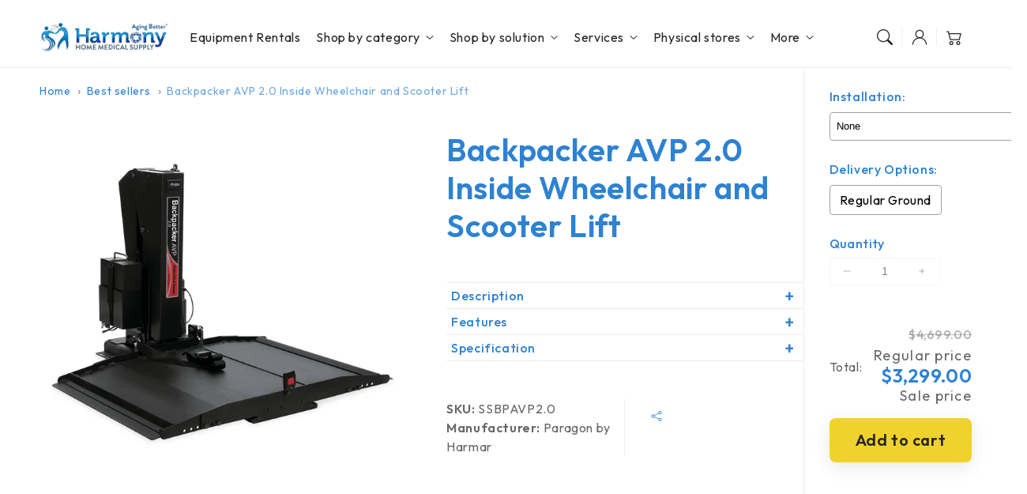

--- FILE ---
content_type: text/html; charset=utf-8
request_url: https://harmonyhomemedical.com/products/paragon-by-harmar-backpacker-avp-2-0-inside-wheelchair-and-scooter-lift
body_size: 71537
content:
<!doctype html>
  <html class="no-js" lang="en">
    <head>


    <!-- Google Tag Manager -->
<script>(function(w,d,s,l,i){w[l]=w[l]||[];w[l].push({'gtm.start':
new Date().getTime(),event:'gtm.js'});var f=d.getElementsByTagName(s)[0],
j=d.createElement(s),dl=l!='dataLayer'?'&l='+l:'';j.async=true;j.src=
'https://www.googletagmanager.com/gtm.js?id='+i+dl;f.parentNode.insertBefore(j,f);
})(window,document,'script','dataLayer','GTM-MQ6WXRX5');</script>
<!-- End Google Tag Manager -->




      <meta charset="utf-8">
      <meta http-equiv="X-UA-Compatible" content="IE=edge">
      <meta name="viewport" content="width=device-width,initial-scale=1">
      <meta name="theme-color" content="">
      <link rel="canonical" href="https://harmonyhomemedical.com/products/paragon-by-harmar-backpacker-avp-2-0-inside-wheelchair-and-scooter-lift">
      <link rel="preconnect" href="https://cdn.shopify.com" crossorigin>
  
      <link rel="icon" type="image/png" href="https://cdn.shopify.com/s/files/1/0404/4315/0497/files/favicon.png?v=1758300805">
      <link rel="preconnect" href="https://fonts.googleapis.com">
      <link rel="preconnect" href="https://fonts.gstatic.com" crossorigin>
      <link href="https://fonts.googleapis.com/css2?family=Outfit:wght@100..900&display=swap" rel="stylesheet">
  
      <title>
        Inside Wheelchair and Scooter Lift|Paragon Harmar Harmony Home Medical
 &ndash; Harmony Home Medical Supply</title>
  
      
        <meta name="description" content="Ensure the safety and protection of your scooter or power wheelchair with the Backpacker AVP 2.0 unit, designed to securely hold your mobility device.">
      
  
      

<meta property="og:site_name" content="Harmony Home Medical Supply">
<meta property="og:url" content="https://harmonyhomemedical.com/products/paragon-by-harmar-backpacker-avp-2-0-inside-wheelchair-and-scooter-lift">
<meta property="og:title" content="Inside Wheelchair and Scooter Lift|Paragon Harmar Harmony Home Medical">
<meta property="og:type" content="product">
<meta property="og:description" content="Ensure the safety and protection of your scooter or power wheelchair with the Backpacker AVP 2.0 unit, designed to securely hold your mobility device."><meta property="og:image" content="http://harmonyhomemedical.com/cdn/shop/products/Harmony-Home-Medical-Backpacker-AVP-2.0-Inside-Wheelchair-and-Scooter-Lift-Inside-Vehicle-Lift-690780.png?v=1608340633">
  <meta property="og:image:secure_url" content="https://harmonyhomemedical.com/cdn/shop/products/Harmony-Home-Medical-Backpacker-AVP-2.0-Inside-Wheelchair-and-Scooter-Lift-Inside-Vehicle-Lift-690780.png?v=1608340633">
  <meta property="og:image:width" content="860">
  <meta property="og:image:height" content="860"><meta property="og:price:amount" content="3,299.00">
  <meta property="og:price:currency" content="USD"><meta name="twitter:site" content="@https://x.com/harmonyhomemed"><meta name="twitter:card" content="summary_large_image">
<meta name="twitter:title" content="Inside Wheelchair and Scooter Lift|Paragon Harmar Harmony Home Medical">
<meta name="twitter:description" content="Ensure the safety and protection of your scooter or power wheelchair with the Backpacker AVP 2.0 unit, designed to securely hold your mobility device.">

<script src="//harmonyhomemedical.com/cdn/shop/t/28/assets/aos.js?v=27549651098967244201748629047" defer="defer"></script><script src="//harmonyhomemedical.com/cdn/shop/t/28/assets/constants.js?v=165488195745554878101748629046" defer="defer"></script>
      <script src="//harmonyhomemedical.com/cdn/shop/t/28/assets/pubsub.js?v=170167569271861111748629047" defer="defer"></script>
      <script src="//harmonyhomemedical.com/cdn/shop/t/28/assets/global.js?v=144180501258645769011748629047" defer="defer"></script>
      <script src="//harmonyhomemedical.com/cdn/shop/t/28/assets/swiper.min.js?v=72960816452439954231748629046" defer="defer"></script>
      <script src="//harmonyhomemedical.com/cdn/shop/t/28/assets/quick-add.js?v=98406887810928411651748629046" defer="defer"></script>
      <script src="//harmonyhomemedical.com/cdn/shop/t/28/assets/product-form.js?v=94375835905624832701748629046" defer="defer"></script>
      <link href="//harmonyhomemedical.com/cdn/shop/t/28/assets/component-pickup-availability.css?v=127412390791576402281748629046" rel="stylesheet" type="text/css" media="all" />
  
      <script>
        function loadSlider() {
        const requiredClassExists = document.querySelector('.swiper-slide') !== null;
        if (requiredClassExists) {
        const script = document.createElement('script');
        script.src = '//harmonyhomemedical.com/cdn/shop/t/28/assets/advanced-slider.js?v=93757842762475485171748629047';
        document.head.appendChild(script);
        script.onload = function () {
        initializeMainSlider();
            };
          }
        }
        document.addEventListener("shopify:section:load", loadSlider);
        document.addEventListener("DOMContentLoaded", loadSlider);
        document.addEventListener("shopify:block:select", loadSlider);
  
        window.translations = {
          "count_days": "Days",
          "count_hours": "Hours",
          "count_minutes": "Minutes",
          "count_seconds": "Seconds"
        };
      </script>

      

  
      <script>window.performance && window.performance.mark && window.performance.mark('shopify.content_for_header.start');</script><meta name="google-site-verification" content="jkp8tR2lzKmaelgX1LGvxYvPP6B1RtIxN5HLI8rC250">
<meta id="shopify-digital-wallet" name="shopify-digital-wallet" content="/40443150497/digital_wallets/dialog">
<meta name="shopify-checkout-api-token" content="8ecd3ca5210d47adefd43b482133c23b">
<meta id="in-context-paypal-metadata" data-shop-id="40443150497" data-venmo-supported="true" data-environment="production" data-locale="en_US" data-paypal-v4="true" data-currency="USD">
<link rel="alternate" type="application/json+oembed" href="https://harmonyhomemedical.com/products/paragon-by-harmar-backpacker-avp-2-0-inside-wheelchair-and-scooter-lift.oembed">
<script async="async" src="/checkouts/internal/preloads.js?locale=en-US"></script>
<script id="shopify-features" type="application/json">{"accessToken":"8ecd3ca5210d47adefd43b482133c23b","betas":["rich-media-storefront-analytics"],"domain":"harmonyhomemedical.com","predictiveSearch":true,"shopId":40443150497,"locale":"en"}</script>
<script>var Shopify = Shopify || {};
Shopify.shop = "harmony-home-medical-1.myshopify.com";
Shopify.locale = "en";
Shopify.currency = {"active":"USD","rate":"1.0"};
Shopify.country = "US";
Shopify.theme = {"name":"[Development] New website build","id":151375773935,"schema_name":"Flux","schema_version":"1.8.0","theme_store_id":3121,"role":"main"};
Shopify.theme.handle = "null";
Shopify.theme.style = {"id":null,"handle":null};
Shopify.cdnHost = "harmonyhomemedical.com/cdn";
Shopify.routes = Shopify.routes || {};
Shopify.routes.root = "/";</script>
<script type="module">!function(o){(o.Shopify=o.Shopify||{}).modules=!0}(window);</script>
<script>!function(o){function n(){var o=[];function n(){o.push(Array.prototype.slice.apply(arguments))}return n.q=o,n}var t=o.Shopify=o.Shopify||{};t.loadFeatures=n(),t.autoloadFeatures=n()}(window);</script>
<script id="shop-js-analytics" type="application/json">{"pageType":"product"}</script>
<script defer="defer" async type="module" src="//harmonyhomemedical.com/cdn/shopifycloud/shop-js/modules/v2/client.init-shop-cart-sync_BT-GjEfc.en.esm.js"></script>
<script defer="defer" async type="module" src="//harmonyhomemedical.com/cdn/shopifycloud/shop-js/modules/v2/chunk.common_D58fp_Oc.esm.js"></script>
<script defer="defer" async type="module" src="//harmonyhomemedical.com/cdn/shopifycloud/shop-js/modules/v2/chunk.modal_xMitdFEc.esm.js"></script>
<script type="module">
  await import("//harmonyhomemedical.com/cdn/shopifycloud/shop-js/modules/v2/client.init-shop-cart-sync_BT-GjEfc.en.esm.js");
await import("//harmonyhomemedical.com/cdn/shopifycloud/shop-js/modules/v2/chunk.common_D58fp_Oc.esm.js");
await import("//harmonyhomemedical.com/cdn/shopifycloud/shop-js/modules/v2/chunk.modal_xMitdFEc.esm.js");

  window.Shopify.SignInWithShop?.initShopCartSync?.({"fedCMEnabled":true,"windoidEnabled":true});

</script>
<script>(function() {
  var isLoaded = false;
  function asyncLoad() {
    if (isLoaded) return;
    isLoaded = true;
    var urls = ["https:\/\/app.testimonialhub.com\/shopifyapp\/showsrstemplate.js?shop=harmony-home-medical-1.myshopify.com","\/\/cdn.shopify.com\/proxy\/0eb1e7fb196a1a35d0df5dd4a81c0c80b286ff629c1961cbf480ca5ad0e77fee\/obscure-escarpment-2240.herokuapp.com\/js\/best_custom_product_options.js?shop=harmony-home-medical-1.myshopify.com\u0026sp-cache-control=cHVibGljLCBtYXgtYWdlPTkwMA","https:\/\/cdn.shopify.com\/s\/files\/1\/0404\/4315\/0497\/t\/2\/assets\/globo.formbuilder.init.js?v=1637869814\u0026shop=harmony-home-medical-1.myshopify.com","\/\/cdn.shopify.com\/proxy\/04f218ca1122bc72e99669168eddbd16e97763ec424f6d65e3ba0a869c6f13cf\/session-recording-now.herokuapp.com\/session-recording-now.js?shop=harmony-home-medical-1.myshopify.com\u0026sp-cache-control=cHVibGljLCBtYXgtYWdlPTkwMA","https:\/\/image-optimizer.salessquad.co.uk\/scripts\/tiny_img_not_found_notifier_9015df8006974c2ebddf93643aa57b2f.js?shop=harmony-home-medical-1.myshopify.com","https:\/\/s3.amazonaws.com\/pixelpop\/usercontent\/scripts\/ec9f1480-ff42-46a9-8202-87c4655310f4\/pixelpop.js?shop=harmony-home-medical-1.myshopify.com","\/\/cdn.shopify.com\/proxy\/79275e54457fd29ac47de285bed3c64ba52ae4439f278c3b5733d5607dc73a36\/tabs.tkdigital.dev\/scripts\/ne_smart_tabs_7c0f7c62fc82e2ef73857ee274f8bc7e.js?shop=harmony-home-medical-1.myshopify.com\u0026sp-cache-control=cHVibGljLCBtYXgtYWdlPTkwMA","https:\/\/app.targetbay.com\/js\/tb-shopify-sub.js?shop=harmony-home-medical-1.myshopify.com","https:\/\/dev.younet.network\/scriptTag\/infinite-option.js?shop=harmony-home-medical-1.myshopify.com","https:\/\/dev.younet.network\/scriptTag\/infinite-option-price.js?shop_id=87644\u0026shop=harmony-home-medical-1.myshopify.com","https:\/\/omnisnippet1.com\/platforms\/shopify.js?source=scriptTag\u0026v=2025-05-15T12\u0026shop=harmony-home-medical-1.myshopify.com"];
    for (var i = 0; i < urls.length; i++) {
      var s = document.createElement('script');
      s.type = 'text/javascript';
      s.async = true;
      s.src = urls[i];
      var x = document.getElementsByTagName('script')[0];
      x.parentNode.insertBefore(s, x);
    }
  };
  if(window.attachEvent) {
    window.attachEvent('onload', asyncLoad);
  } else {
    window.addEventListener('load', asyncLoad, false);
  }
})();</script>
<script id="__st">var __st={"a":40443150497,"offset":-28800,"reqid":"7f6c061a-d9ce-47e6-a849-f19fcd0bb9be-1769091309","pageurl":"harmonyhomemedical.com\/products\/paragon-by-harmar-backpacker-avp-2-0-inside-wheelchair-and-scooter-lift","u":"493bbfe93ef2","p":"product","rtyp":"product","rid":5472153665697};</script>
<script>window.ShopifyPaypalV4VisibilityTracking = true;</script>
<script id="captcha-bootstrap">!function(){'use strict';const t='contact',e='account',n='new_comment',o=[[t,t],['blogs',n],['comments',n],[t,'customer']],c=[[e,'customer_login'],[e,'guest_login'],[e,'recover_customer_password'],[e,'create_customer']],r=t=>t.map((([t,e])=>`form[action*='/${t}']:not([data-nocaptcha='true']) input[name='form_type'][value='${e}']`)).join(','),a=t=>()=>t?[...document.querySelectorAll(t)].map((t=>t.form)):[];function s(){const t=[...o],e=r(t);return a(e)}const i='password',u='form_key',d=['recaptcha-v3-token','g-recaptcha-response','h-captcha-response',i],f=()=>{try{return window.sessionStorage}catch{return}},m='__shopify_v',_=t=>t.elements[u];function p(t,e,n=!1){try{const o=window.sessionStorage,c=JSON.parse(o.getItem(e)),{data:r}=function(t){const{data:e,action:n}=t;return t[m]||n?{data:e,action:n}:{data:t,action:n}}(c);for(const[e,n]of Object.entries(r))t.elements[e]&&(t.elements[e].value=n);n&&o.removeItem(e)}catch(o){console.error('form repopulation failed',{error:o})}}const l='form_type',E='cptcha';function T(t){t.dataset[E]=!0}const w=window,h=w.document,L='Shopify',v='ce_forms',y='captcha';let A=!1;((t,e)=>{const n=(g='f06e6c50-85a8-45c8-87d0-21a2b65856fe',I='https://cdn.shopify.com/shopifycloud/storefront-forms-hcaptcha/ce_storefront_forms_captcha_hcaptcha.v1.5.2.iife.js',D={infoText:'Protected by hCaptcha',privacyText:'Privacy',termsText:'Terms'},(t,e,n)=>{const o=w[L][v],c=o.bindForm;if(c)return c(t,g,e,D).then(n);var r;o.q.push([[t,g,e,D],n]),r=I,A||(h.body.append(Object.assign(h.createElement('script'),{id:'captcha-provider',async:!0,src:r})),A=!0)});var g,I,D;w[L]=w[L]||{},w[L][v]=w[L][v]||{},w[L][v].q=[],w[L][y]=w[L][y]||{},w[L][y].protect=function(t,e){n(t,void 0,e),T(t)},Object.freeze(w[L][y]),function(t,e,n,w,h,L){const[v,y,A,g]=function(t,e,n){const i=e?o:[],u=t?c:[],d=[...i,...u],f=r(d),m=r(i),_=r(d.filter((([t,e])=>n.includes(e))));return[a(f),a(m),a(_),s()]}(w,h,L),I=t=>{const e=t.target;return e instanceof HTMLFormElement?e:e&&e.form},D=t=>v().includes(t);t.addEventListener('submit',(t=>{const e=I(t);if(!e)return;const n=D(e)&&!e.dataset.hcaptchaBound&&!e.dataset.recaptchaBound,o=_(e),c=g().includes(e)&&(!o||!o.value);(n||c)&&t.preventDefault(),c&&!n&&(function(t){try{if(!f())return;!function(t){const e=f();if(!e)return;const n=_(t);if(!n)return;const o=n.value;o&&e.removeItem(o)}(t);const e=Array.from(Array(32),(()=>Math.random().toString(36)[2])).join('');!function(t,e){_(t)||t.append(Object.assign(document.createElement('input'),{type:'hidden',name:u})),t.elements[u].value=e}(t,e),function(t,e){const n=f();if(!n)return;const o=[...t.querySelectorAll(`input[type='${i}']`)].map((({name:t})=>t)),c=[...d,...o],r={};for(const[a,s]of new FormData(t).entries())c.includes(a)||(r[a]=s);n.setItem(e,JSON.stringify({[m]:1,action:t.action,data:r}))}(t,e)}catch(e){console.error('failed to persist form',e)}}(e),e.submit())}));const S=(t,e)=>{t&&!t.dataset[E]&&(n(t,e.some((e=>e===t))),T(t))};for(const o of['focusin','change'])t.addEventListener(o,(t=>{const e=I(t);D(e)&&S(e,y())}));const B=e.get('form_key'),M=e.get(l),P=B&&M;t.addEventListener('DOMContentLoaded',(()=>{const t=y();if(P)for(const e of t)e.elements[l].value===M&&p(e,B);[...new Set([...A(),...v().filter((t=>'true'===t.dataset.shopifyCaptcha))])].forEach((e=>S(e,t)))}))}(h,new URLSearchParams(w.location.search),n,t,e,['guest_login'])})(!0,!0)}();</script>
<script integrity="sha256-4kQ18oKyAcykRKYeNunJcIwy7WH5gtpwJnB7kiuLZ1E=" data-source-attribution="shopify.loadfeatures" defer="defer" src="//harmonyhomemedical.com/cdn/shopifycloud/storefront/assets/storefront/load_feature-a0a9edcb.js" crossorigin="anonymous"></script>
<script data-source-attribution="shopify.dynamic_checkout.dynamic.init">var Shopify=Shopify||{};Shopify.PaymentButton=Shopify.PaymentButton||{isStorefrontPortableWallets:!0,init:function(){window.Shopify.PaymentButton.init=function(){};var t=document.createElement("script");t.src="https://harmonyhomemedical.com/cdn/shopifycloud/portable-wallets/latest/portable-wallets.en.js",t.type="module",document.head.appendChild(t)}};
</script>
<script data-source-attribution="shopify.dynamic_checkout.buyer_consent">
  function portableWalletsHideBuyerConsent(e){var t=document.getElementById("shopify-buyer-consent"),n=document.getElementById("shopify-subscription-policy-button");t&&n&&(t.classList.add("hidden"),t.setAttribute("aria-hidden","true"),n.removeEventListener("click",e))}function portableWalletsShowBuyerConsent(e){var t=document.getElementById("shopify-buyer-consent"),n=document.getElementById("shopify-subscription-policy-button");t&&n&&(t.classList.remove("hidden"),t.removeAttribute("aria-hidden"),n.addEventListener("click",e))}window.Shopify?.PaymentButton&&(window.Shopify.PaymentButton.hideBuyerConsent=portableWalletsHideBuyerConsent,window.Shopify.PaymentButton.showBuyerConsent=portableWalletsShowBuyerConsent);
</script>
<script data-source-attribution="shopify.dynamic_checkout.cart.bootstrap">document.addEventListener("DOMContentLoaded",(function(){function t(){return document.querySelector("shopify-accelerated-checkout-cart, shopify-accelerated-checkout")}if(t())Shopify.PaymentButton.init();else{new MutationObserver((function(e,n){t()&&(Shopify.PaymentButton.init(),n.disconnect())})).observe(document.body,{childList:!0,subtree:!0})}}));
</script>
<link id="shopify-accelerated-checkout-styles" rel="stylesheet" media="screen" href="https://harmonyhomemedical.com/cdn/shopifycloud/portable-wallets/latest/accelerated-checkout-backwards-compat.css" crossorigin="anonymous">
<style id="shopify-accelerated-checkout-cart">
        #shopify-buyer-consent {
  margin-top: 1em;
  display: inline-block;
  width: 100%;
}

#shopify-buyer-consent.hidden {
  display: none;
}

#shopify-subscription-policy-button {
  background: none;
  border: none;
  padding: 0;
  text-decoration: underline;
  font-size: inherit;
  cursor: pointer;
}

#shopify-subscription-policy-button::before {
  box-shadow: none;
}

      </style>
<script id="sections-script" data-sections="header,footer" defer="defer" src="//harmonyhomemedical.com/cdn/shop/t/28/compiled_assets/scripts.js?v=14815"></script>
<script>window.performance && window.performance.mark && window.performance.mark('shopify.content_for_header.end');</script>

  
      <style data-shopify>
          
          
          
          
          
  
          
          :root,
          .color-option-1 {
            --color-background: 255,255,255;
          
            --gradient-background: #ffffff;
          
  
          
  
            --color-foreground: 104, 104, 104;
            --color-base-solid-button-labels: 39, 39, 39;
            --color-base-solid-button: 239, 210, 46;
            --color-base-outline-button-labels: 39, 39, 39;
            --color-background-contrast: 191,191,191;
            --color-shadow: 104, 104, 104;
            --color-link: 45, 130, 210;
            }
        
          
          .color-option-2 {
            --color-background: 45,130,210;
          
            --gradient-background: #2d82d2;
          
  
          
  
            --color-foreground: 255, 255, 255;
            --color-base-solid-button-labels: 39, 39, 39;
            --color-base-solid-button: 255, 255, 255;
            --color-base-outline-button-labels: 255, 255, 255;
            --color-background-contrast: 23,65,105;
            --color-shadow: 255, 255, 255;
            --color-link: 39, 39, 39;
            }
        
          
          .color-option-3 {
            --color-background: 255,255,255;
          
            --gradient-background: #ffffff;
          
  
          
  
            --color-foreground: 39, 39, 39;
            --color-base-solid-button-labels: 39, 39, 39;
            --color-base-solid-button: 255, 255, 255;
            --color-base-outline-button-labels: 255, 255, 255;
            --color-background-contrast: 191,191,191;
            --color-shadow: 39, 39, 39;
            --color-link: 39, 39, 39;
            }
        
          
          .color-scheme-eb7dc2ba-80d6-4921-8b1c-ae5680b945f5 {
            --color-background: 245,250,254;
          
            --gradient-background: #f5fafe;
          
  
          
  
            --color-foreground: 45, 130, 210;
            --color-base-solid-button-labels: 39, 39, 39;
            --color-base-solid-button: 239, 210, 46;
            --color-base-outline-button-labels: 39, 39, 39;
            --color-background-contrast: 129,192,242;
            --color-shadow: 45, 130, 210;
            --color-link: 45, 130, 210;
            }
        
          
          .color-scheme-408a58da-22fe-42f0-a246-67a598a180a8 {
            --color-background: 255,255,255;
          
            --gradient-background: #ffffff;
          
  
          
  
            --color-foreground: 43, 133, 197;
            --color-base-solid-button-labels: 39, 39, 39;
            --color-base-solid-button: 239, 210, 46;
            --color-base-outline-button-labels: 39, 39, 39;
            --color-background-contrast: 191,191,191;
            --color-shadow: 43, 133, 197;
            --color-link: 45, 130, 210;
            }
        
          
          .color-scheme-39031c00-9dfa-45f4-b544-1c85ec7ef25f {
            --color-background: 255,255,255;
          
            --gradient-background: #ffffff;
          
  
          
  
            --color-foreground: 39, 39, 39;
            --color-base-solid-button-labels: 39, 39, 39;
            --color-base-solid-button: 255, 255, 255;
            --color-base-outline-button-labels: 39, 39, 39;
            --color-background-contrast: 191,191,191;
            --color-shadow: 39, 39, 39;
            --color-link: 45, 130, 210;
            }
        
          
          .color-scheme-4c780909-ce83-4c25-af2e-84de1eda0cba {
            --color-background: 244,249,253;
          
            --gradient-background: #f4f9fd;
          
  
          
  
            --color-foreground: 39, 39, 39;
            --color-base-solid-button-labels: 39, 39, 39;
            --color-base-solid-button: 239, 210, 46;
            --color-base-outline-button-labels: 39, 39, 39;
            --color-background-contrast: 136,190,233;
            --color-shadow: 39, 39, 39;
            --color-link: 39, 39, 39;
            }
        
  
        body, .color-option-1, .color-option-2, .color-option-3, .color-scheme-eb7dc2ba-80d6-4921-8b1c-ae5680b945f5, .color-scheme-408a58da-22fe-42f0-a246-67a598a180a8, .color-scheme-39031c00-9dfa-45f4-b544-1c85ec7ef25f, .color-scheme-4c780909-ce83-4c25-af2e-84de1eda0cba {
          color: rgba(var(--color-foreground), 0.75);
          background-color: rgb(var(--color-background));
        }
  
          :root {
  
            --color-base-background-accent-1: 245, 248, 254;
            --color-base-accent-1: 43, 133, 197;
            --color-base-accent-2: 245, 250, 254;
            --color-base-text-accent-2: 43, 133, 197;
            --color-base-border-1: 232, 239, 253;
            --color-base-opacity: 29, 29, 29;
            --color-base-quick-add-button-labels: 255, 255, 255;
            --color-base-quick-add-button: 78, 138, 196;
            --color-base-quick-add-but1ton-hover-background: 62, 126, 187;
            --color-base-quick-add-button-hover-color: 255, 255, 255;
            --color-countdown-background-top: 242, 242, 242;
            --color-countdown-text-top: 29, 29, 29;
            --color-countdown-background-bottom: 212, 196, 217;
            --color-countdown-text-bottom: 29, 29, 29;
            --payment-terms-background-color: #ffffff;
  
            --font-body-family: 'Outfit', -apple-system, 'Segoe UI', Roboto, 'Helvetica Neue', 'Noto Sans', 'Liberation Sans', Arial, sans-serif, 'Apple Color Emoji', 'Segoe UI Emoji', 'Segoe UI Symbol', 'Noto Color Emoji';
            --font-body-style: normal;
            --font-body-weight: 400;
            --font-body-weight-bold: 700;
  
            --font-heading-family: 'Outfit', -apple-system, 'Segoe UI', Roboto, 'Helvetica Neue', 'Noto Sans', 'Liberation Sans', Arial, sans-serif, 'Apple Color Emoji', 'Segoe UI Emoji', 'Segoe UI Symbol', 'Noto Color Emoji';
            --font-heading-style: normal;
            --font-heading-weight: 400;
            --font-heading-weight-bold: bold;
  
            --font-body-scale: 1.0;
            --font-heading-scale: 1.0;
            --font-navigation-scale: 1.0;
            --font-subnavigation-scale: 1.0;
            --text-transform: none;
  
            --media-padding: px;
            --media-border-opacity: 0.0;
            --media-border-width: 0px;
            --media-radius: 24px;
            --media-shadow-opacity: 0.0;
            --media-shadow-horizontal-offset: 0px;
            --media-shadow-vertical-offset: 6px;
            --media-shadow-blur-radius: 20px;
            --media-shadow-visible: 0;
  
            --page-width: 1520px;
            --page-width-margin: 0rem;
  
            --product-card-image-padding: 0.0rem;
            --product-card-corner-radius: 2.4rem;
            --product-card-text-alignment: left;
            --product-card-border-width: 0.0rem;
            --product-card-border-opacity: 0.0;
            --product-card-shadow-opacity: 0.0;
            --product-card-shadow-visible: 0;
            --product-card-shadow-horizontal-offset: 0.0rem;
            --product-card-shadow-vertical-offset: 0.6rem;
            --product-card-shadow-blur-radius: 2.0rem;
  
            --collection-card-image-padding: 0.0rem;
            --collection-card-text-alignment: left;
  
            --blog-card-image-padding: 0.0rem;
            --blog-card-corner-radius: 2.4rem;
            --blog-card-text-alignment: left;
            --blog-card-border-width: 0.0rem;
            --blog-card-border-opacity: 0.0;
            --blog-card-shadow-opacity: 0.0;
            --blog-card-shadow-visible: 0;
            --blog-card-shadow-horizontal-offset: 0.0rem;
            --blog-card-shadow-vertical-offset: 0.6rem;
            --blog-card-shadow-blur-radius: 2.0rem;
  
            --badge-corner-radius: 0.6rem;
            --custom-badge-color: 39,39,39;
            --custom-badge-background: 245,248,254;
  
  
            
            --popup-border-width: 0px;
            --popup-border-opacity: 0.0;
            --popup-corner-radius: 24px;
            --popup-shadow-opacity: 0.0;
            --popup-shadow-horizontal-offset: 0px;
            --popup-shadow-vertical-offset: 6px;
            --popup-shadow-blur-radius: 20px;
            
  
            
            --drawer-border-width: 0px;
            --drawer-border-opacity: 0;
            --drawer-shadow-opacity: 0;
            --drawer-shadow-horizontal-offset: 0px;
            --drawer-shadow-vertical-offset: 0px;
            --drawer-shadow-blur-radius: 0px;
            
  
            --spacing-sections-desktop: 0px;
            --spacing-sections-mobile: 0px;
  
            --grid-desktop-vertical-spacing: 20px;
            --grid-desktop-horizontal-spacing: 20px;
            --grid-mobile-vertical-spacing: 10px;
            --grid-mobile-horizontal-spacing: 10px;
  
            --buttons-radius: 8px;
            --buttons-radius-outset: 8px;
            --buttons-border-width: 0px;
            --buttons-border-opacity: 0.0;
            --buttons-shadow-opacity: 0.0;
            --buttons-shadow-visible: 0;
            --buttons-shadow-horizontal-offset: px;
            --buttons-shadow-vertical-offset: px;
            --buttons-shadow-blur-radius: px;
            --buttons-border-offset: 0.3px;
  
            
            --inputs-radius: 24px;
            --inputs-border-width: 0px;
            --inputs-border-opacity: 0.0;
            --inputs-shadow-opacity: 0.0;
            --inputs-shadow-horizontal-offset: 0px;
            --inputs-shadow-vertical-offset: 6px;
            --inputs-shadow-blur-radius: 20px;
            --inputs-radius-outset: 24px;
            
  
            --variant-pills-radius: 24px;
            --variant-pills-border-width: 0px;
            --variant-pills-border-opacity: 0.0;
            --variant-pills-shadow-opacity: 0.0;
            --variant-pills-shadow-horizontal-offset: 0px;
            --variant-pills-shadow-vertical-offset: 6px;
            --variant-pills-shadow-blur-radius: 20px;
  
            --scroll-indicator-color: 45, 130, 210;
          }
  
          *,
          *::before,
          *::after {
            box-sizing: inherit;
          }
  
          html {
            box-sizing: border-box;
            font-size: calc(var(--font-body-scale) * 62.5%);
            height: 100%;
          }
  
          body {
            display: grid;
            grid-template-rows: auto auto 1fr auto;
            grid-template-columns: 100%;
            min-height: 100%;
            margin: 0;
            font-size: 1.6rem;
            letter-spacing: 0.06rem;
            line-height: calc(1 + 0.8 / var(--font-body-scale));
            font-family: var(--font-body-family);
            font-style: var(--font-body-style);
            font-weight: var(--font-body-weight);
            opacity: 1;
            visibility: visible;
            transition: opacity 0.3s ease-in-out;
          }
      </style>
  
      <link href="//harmonyhomemedical.com/cdn/shop/t/28/assets/base.css?v=18861029364904544141758292948" rel="stylesheet" type="text/css" media="all" />
      <link href="//harmonyhomemedical.com/cdn/shop/t/28/assets/customization.css?v=127103846339275766241764620703" rel="stylesheet" type="text/css" media="all" />
<link href="//harmonyhomemedical.com/cdn/shop/t/28/assets/aos.css?v=111946213875436203241748629046" rel="stylesheet" type="text/css" media="all" />
<link href="//harmonyhomemedical.com/cdn/shop/t/28/assets/component-predictive-search.css?v=135488383628742080401748629046" rel="stylesheet" type="text/css" media="all" />
<script>
        document.documentElement.className = document.documentElement.className.replace('no-js', 'js');
        if (Shopify.designMode) {
          document.documentElement.classList.add('shopify-design-mode');
        }
        
      </script>
      <noscript>
        <link href="//harmonyhomemedical.com/cdn/shop/t/28/assets/animations-noscript.css?v=51540636690437043921748629047" rel="stylesheet" type="text/css" media="all" />
      </noscript>
    

<!-- BEGIN app block: shopify://apps/tinyseo/blocks/breadcrumbs-json-ld-embed/0605268f-f7c4-4e95-b560-e43df7d59ae4 -->
<!-- END app block --><!-- BEGIN app block: shopify://apps/vo-product-options/blocks/embed-block/430cbd7b-bd20-4c16-ba41-db6f4c645164 --><script>var bcpo_product={"id":5472153665697,"title":"Backpacker AVP 2.0 Inside Wheelchair and Scooter Lift","handle":"paragon-by-harmar-backpacker-avp-2-0-inside-wheelchair-and-scooter-lift","description":"\u003ch6\u003eDescription\u003c\/h6\u003e\n\u003cp\u003eThe Backpacker AVP 2.0 unit holds your scooter or power wheelchair inside your vehicle to protect it from the weather, other vehicles, and theft.  The AVP 2.0 easily mounts to the existing floor latches in the cargo area of your vehicle when the rear seat is removed so there are no holes to drill or modifications to your vehicle. By using a battery pack for a power source means you don't have to wire it to your car battery either. You can simply lift the battery pack from the AVP 2.0 when it needs a charge.  Plug the battery pack into a standard wall outlet and let it re-charge. The fully automatic single button lift operation means there is no work on your part...the lift moves outward, lowers to the ground, then moves up and into the vehicle entirely on its own. \u003c\/p\u003e\n\u003cp\u003eThe Backpacker AVP 2.0 features an all-steel construction with a protective finish and a 12 volt  DC motor and battery pack. The two button hand control is easy to use and requires no manual work and with its 350 lb. weight capacity you can take your mobility unit with you wherever you go.  The Backpacker AVP 2.0 also features a manual override for emergency situations.\u003c\/p\u003e\n\u003cp\u003eThe Backpacker AVP 2.0 comes standard with a dual remote that can be hardwired and wireless for ease of operation and safety.  Safety features are a priority in the newly designed AVP 2.0.  A rear hatch safety sensor disables the lift from operation when the rear hatch door is closed to prevent inadvertent operation.  The hand control now has a lockout feature that is quick and easy engage.  The lockout feature prevents others from being able to operate the lift.  A low battery warning is standard.  A warning beep and light flashes will be emitted when your battery has less than 10 volts remaining.  A great new “puddle light” has been added to illuminate the platform area when surrounding lighting is dim.\u003c\/p\u003e\n\u003cp\u003eThe Pride Backpacker AVP 2.0 is a great solution for loading and unloading your scooter or power wheelchair into the cargo area of your SUV, crossover, full-size van, or mini-van. It has an adjustable platform for smaller SUVs (42\"-34\" overall length, 41\"-33\" useable surface).  A 26” maximum travel distance gives the AVP 2.0 great range for cargo door heights in a variety of vehicle types.\u003c\/p\u003e\n\u003cp\u003eSimple to use platform lift that keeps your scooter or power wheelchair safe and protected inside your vehicle.\u003c\/p\u003e\n\u003cp\u003e*Newer model vehicles may require a securement kit, additional lead times will apply\u003c\/p\u003e\n\u003ch6\u003eFeatures\u003c\/h6\u003e\n\u003cdiv class=\"features\"\u003e\n\u003cul\u003e\n\u003cli\u003ePlatform adjusts from 42\" - 34\" for some SUVs\u003c\/li\u003e\n\u003cli\u003eMaximum travel distance from ground is 27\"\u003c\/li\u003e\n\u003cli\u003eWheel chocks adjust to accommodate different sized mobility units\u003c\/li\u003e\n\u003cli\u003eFREE Battery Pack with the purchase of the professional installation\u003c\/li\u003e\n\u003cli\u003eManual override\u003c\/li\u003e\n\u003cli\u003eGreat for scooters and power wheelchairs\u003c\/li\u003e\n\u003c\/ul\u003e\n\u003c\/div\u003e\n\u003ch6\u003eSpecification\u003c\/h6\u003e\n\u003cp\u003e\u003cstrong\u003eDetails\u003c\/strong\u003e\u003c\/p\u003e\n\u003cul\u003e\n\u003cli\u003eWeight capacity: 350 lbs.\u003c\/li\u003e\n\u003cli\u003eWeight: 193 lbs.\u003c\/li\u003e\n\u003c\/ul\u003e","published_at":"2020-07-31T11:50:52-07:00","created_at":"2020-07-31T11:50:49-07:00","vendor":"Paragon by Harmar","type":"inside vehicle lifts","tags":["inside vehicle lifts","Manufacturer_Paragon by Harmar","Type_inside vehicle lifts","vehicle lifts"],"price":329900,"price_min":329900,"price_max":478900,"available":true,"price_varies":true,"compare_at_price":469900,"compare_at_price_min":469900,"compare_at_price_max":469900,"compare_at_price_varies":false,"variants":[{"id":35413212364961,"title":"None","option1":"None","option2":null,"option3":null,"sku":"SSBPAVP2.0","requires_shipping":true,"taxable":true,"featured_image":null,"available":true,"name":"Backpacker AVP 2.0 Inside Wheelchair and Scooter Lift - None","public_title":"None","options":["None"],"price":329900,"weight":87543,"compare_at_price":469900,"inventory_management":"shopify","barcode":"","requires_selling_plan":false,"selling_plan_allocations":[]},{"id":35413212397729,"title":"Self Installation","option1":"Self Installation","option2":null,"option3":null,"sku":"SSBPAVP2.0","requires_shipping":true,"taxable":true,"featured_image":null,"available":true,"name":"Backpacker AVP 2.0 Inside Wheelchair and Scooter Lift - Self Installation","public_title":"Self Installation","options":["Self Installation"],"price":329900,"weight":87543,"compare_at_price":469900,"inventory_management":"shopify","barcode":"","requires_selling_plan":false,"selling_plan_allocations":[]},{"id":35413212430497,"title":"Professional Installation - Battery Kit","option1":"Professional Installation - Battery Kit","option2":null,"option3":null,"sku":"SSBPAVP2.0","requires_shipping":true,"taxable":true,"featured_image":null,"available":true,"name":"Backpacker AVP 2.0 Inside Wheelchair and Scooter Lift - Professional Installation - Battery Kit","public_title":"Professional Installation - Battery Kit","options":["Professional Installation - Battery Kit"],"price":478900,"weight":87543,"compare_at_price":469900,"inventory_management":"shopify","barcode":"","requires_selling_plan":false,"selling_plan_allocations":[]},{"id":35413212463265,"title":"Professional Installation - Hardware Kit","option1":"Professional Installation - Hardware Kit","option2":null,"option3":null,"sku":"SSBPAVP2.0","requires_shipping":true,"taxable":true,"featured_image":null,"available":true,"name":"Backpacker AVP 2.0 Inside Wheelchair and Scooter Lift - Professional Installation - Hardware Kit","public_title":"Professional Installation - Hardware Kit","options":["Professional Installation - Hardware Kit"],"price":448900,"weight":87543,"compare_at_price":469900,"inventory_management":"shopify","barcode":"","requires_selling_plan":false,"selling_plan_allocations":[]},{"id":35413212496033,"title":"Self Installation - Battery Kit","option1":"Self Installation - Battery Kit","option2":null,"option3":null,"sku":"SSBPAVP2.0","requires_shipping":true,"taxable":true,"featured_image":null,"available":true,"name":"Backpacker AVP 2.0 Inside Wheelchair and Scooter Lift - Self Installation - Battery Kit","public_title":"Self Installation - Battery Kit","options":["Self Installation - Battery Kit"],"price":359900,"weight":87543,"compare_at_price":469900,"inventory_management":"shopify","barcode":"","requires_selling_plan":false,"selling_plan_allocations":[]}],"images":["\/\/harmonyhomemedical.com\/cdn\/shop\/products\/Harmony-Home-Medical-Backpacker-AVP-2.0-Inside-Wheelchair-and-Scooter-Lift-Inside-Vehicle-Lift-690780.png?v=1608340633"],"featured_image":"\/\/harmonyhomemedical.com\/cdn\/shop\/products\/Harmony-Home-Medical-Backpacker-AVP-2.0-Inside-Wheelchair-and-Scooter-Lift-Inside-Vehicle-Lift-690780.png?v=1608340633","options":["Installation"],"media":[{"alt":"Backpacker AVP 2.0 Inside Wheelchair and Scooter Lift - paragon - harmony home medical","id":12850246877345,"position":1,"preview_image":{"aspect_ratio":1.0,"height":860,"width":860,"src":"\/\/harmonyhomemedical.com\/cdn\/shop\/products\/Harmony-Home-Medical-Backpacker-AVP-2.0-Inside-Wheelchair-and-Scooter-Lift-Inside-Vehicle-Lift-690780.png?v=1608340633"},"aspect_ratio":1.0,"height":860,"media_type":"image","src":"\/\/harmonyhomemedical.com\/cdn\/shop\/products\/Harmony-Home-Medical-Backpacker-AVP-2.0-Inside-Wheelchair-and-Scooter-Lift-Inside-Vehicle-Lift-690780.png?v=1608340633","width":860}],"requires_selling_plan":false,"selling_plan_groups":[],"content":"\u003ch6\u003eDescription\u003c\/h6\u003e\n\u003cp\u003eThe Backpacker AVP 2.0 unit holds your scooter or power wheelchair inside your vehicle to protect it from the weather, other vehicles, and theft.  The AVP 2.0 easily mounts to the existing floor latches in the cargo area of your vehicle when the rear seat is removed so there are no holes to drill or modifications to your vehicle. By using a battery pack for a power source means you don't have to wire it to your car battery either. You can simply lift the battery pack from the AVP 2.0 when it needs a charge.  Plug the battery pack into a standard wall outlet and let it re-charge. The fully automatic single button lift operation means there is no work on your part...the lift moves outward, lowers to the ground, then moves up and into the vehicle entirely on its own. \u003c\/p\u003e\n\u003cp\u003eThe Backpacker AVP 2.0 features an all-steel construction with a protective finish and a 12 volt  DC motor and battery pack. The two button hand control is easy to use and requires no manual work and with its 350 lb. weight capacity you can take your mobility unit with you wherever you go.  The Backpacker AVP 2.0 also features a manual override for emergency situations.\u003c\/p\u003e\n\u003cp\u003eThe Backpacker AVP 2.0 comes standard with a dual remote that can be hardwired and wireless for ease of operation and safety.  Safety features are a priority in the newly designed AVP 2.0.  A rear hatch safety sensor disables the lift from operation when the rear hatch door is closed to prevent inadvertent operation.  The hand control now has a lockout feature that is quick and easy engage.  The lockout feature prevents others from being able to operate the lift.  A low battery warning is standard.  A warning beep and light flashes will be emitted when your battery has less than 10 volts remaining.  A great new “puddle light” has been added to illuminate the platform area when surrounding lighting is dim.\u003c\/p\u003e\n\u003cp\u003eThe Pride Backpacker AVP 2.0 is a great solution for loading and unloading your scooter or power wheelchair into the cargo area of your SUV, crossover, full-size van, or mini-van. It has an adjustable platform for smaller SUVs (42\"-34\" overall length, 41\"-33\" useable surface).  A 26” maximum travel distance gives the AVP 2.0 great range for cargo door heights in a variety of vehicle types.\u003c\/p\u003e\n\u003cp\u003eSimple to use platform lift that keeps your scooter or power wheelchair safe and protected inside your vehicle.\u003c\/p\u003e\n\u003cp\u003e*Newer model vehicles may require a securement kit, additional lead times will apply\u003c\/p\u003e\n\u003ch6\u003eFeatures\u003c\/h6\u003e\n\u003cdiv class=\"features\"\u003e\n\u003cul\u003e\n\u003cli\u003ePlatform adjusts from 42\" - 34\" for some SUVs\u003c\/li\u003e\n\u003cli\u003eMaximum travel distance from ground is 27\"\u003c\/li\u003e\n\u003cli\u003eWheel chocks adjust to accommodate different sized mobility units\u003c\/li\u003e\n\u003cli\u003eFREE Battery Pack with the purchase of the professional installation\u003c\/li\u003e\n\u003cli\u003eManual override\u003c\/li\u003e\n\u003cli\u003eGreat for scooters and power wheelchairs\u003c\/li\u003e\n\u003c\/ul\u003e\n\u003c\/div\u003e\n\u003ch6\u003eSpecification\u003c\/h6\u003e\n\u003cp\u003e\u003cstrong\u003eDetails\u003c\/strong\u003e\u003c\/p\u003e\n\u003cul\u003e\n\u003cli\u003eWeight capacity: 350 lbs.\u003c\/li\u003e\n\u003cli\u003eWeight: 193 lbs.\u003c\/li\u003e\n\u003c\/ul\u003e"}; bcpo_product.options_with_values = [{"name":"Installation","position":1,"values":["None","Self Installation","Professional Installation - Battery Kit","Professional Installation - Hardware Kit","Self Installation - Battery Kit"]}]; var bcpo_data={"product_id":"5472153665697","shopify_options":[{"type":"default","unique":"_bf2zmxhld"}],"virtual_options":[{"title":"Delivery Options","type":"buttons","unique":"_7y1a48ast","preselect_value":"","conditional_option":"","conditional_value":"","multiselect_operator":"","multiselect_number":"","required":"on","values":[{"key":"Regular Ground","price":"150"}]}]}; var bcpo_settings=bcpo_settings || {"fallback":"dropdown","auto_select":"on","load_main_image":"on","replaceImage":"on","border_style":"round","tooltips":"hide","sold_out_style":"transparent","theme":"light","jumbo_colors":"off","jumbo_images":"off","circle_swatches":"on","inventory_style":"default","override_ajax":"on","add_price_addons":"on","money_format2":"<span class=hidden>${{amount}} USD</span>","money_format_without_currency":"<span class=hidden>${{amount}}</span>","show_currency":"off","file_upload_warning":"off","global_auto_image_options":"Upholstery","global_color_options":"","global_colors":[{"key":"","value":"#ecf42f"}]};var inventory_quantity = [];inventory_quantity.push(1000);inventory_quantity.push(1000);inventory_quantity.push(1000);inventory_quantity.push(1000);inventory_quantity.push(1000);if(bcpo_product) { for (var i = 0; i < bcpo_product.variants.length; i += 1) { bcpo_product.variants[i].inventory_quantity = inventory_quantity[i]; }}window.bcpo = window.bcpo || {}; bcpo.cart = {"note":null,"attributes":{},"original_total_price":0,"total_price":0,"total_discount":0,"total_weight":0.0,"item_count":0,"items":[],"requires_shipping":false,"currency":"USD","items_subtotal_price":0,"cart_level_discount_applications":[],"checkout_charge_amount":0}; bcpo.ogFormData = FormData; bcpo.money_with_currency_format = "\u003cspan class=hidden\u003e${{amount}} USD\u003c\/span\u003e";bcpo.money_format = "\u003cspan class=hidden\u003e${{amount}}\u003c\/span\u003e"; if (bcpo_settings) { bcpo_settings.shop_currency = "USD";} else { var bcpo_settings = {shop_currency: "USD" }; }</script>


<!-- END app block --><!-- BEGIN app block: shopify://apps/uppromote-affiliate/blocks/customer-referral/64c32457-930d-4cb9-9641-e24c0d9cf1f4 --><link rel="preload" href="https://cdn.shopify.com/extensions/019be3ca-b096-7794-a07a-cc1297362ed9/app-108/assets/customer-referral.css" as="style" onload="this.onload=null;this.rel='stylesheet'">
<script>
  document.addEventListener("DOMContentLoaded", function () {
    const params = new URLSearchParams(window.location.search);
    if (params.has('sca_ref') || params.has('sca_crp')) {
      document.body.setAttribute('is-affiliate-link', '');
    }
  });
</script>


<!-- END app block --><!-- BEGIN app block: shopify://apps/variant-descriptions-king/blocks/starapps-vdk-embed/64ff6e50-a483-478c-8000-9738548f9c28 -->

<script >
    window.vdkData = function() {return {"shop":{"app_version":4},"app_setting":{"accordion_selector":"H6","heading_color":"#000000","heading_bg_color":"#EDEDED","layout":"noborder","title_case":"uppercase","collapse_icon":"plus","border_color":"#8E8E8E","title_font_size":"Auto","collection_accordion_enable":false,"default_open":false,"collection_description_selector":null,"tab_display_setting":{"on_desktop":{"status":false,"comp_width":1024},"on_tablet":{"status":false,"comp_width":414},"on_mobile":{"status":false,"comp_width":0}},"enabled_pages":[{"id":"-1","handle":"home","url":"\/","selector":"","status":true,"title":"Homepage","view_type":"accordions"}],"animation_ms":"300","custom_pages_selector":".description_king, .starapps_description","allow_multiple_descriptions":true,"allow_unoptimized_variant_selection":null,"display_logs":false,"custom_css":"","scroll_to_view":true,"migration_version":"1.5","json_data_selector":"","app_installation_id":"gid:\/\/shopify\/AppInstallation\/253254992033","product_data_source":"storefront"},"theme_setting":{"custom_css":"","description_selector":"[itemprop=\\\"description\\\"], .description, #product-description, [class*=\\\"product\\\"][class*=\\\"desc\\\"], .rte, [class*=\\\"description\\\"], [data-product-description]","custom_pages_selector":".description_king, .starapps_description"},"storefront_access_token":"a6596e1179ae78dd38d4d283f32c87e4"};}
</script>
<script src=https://cdn.shopify.com/extensions/019afd91-d7c3-7bdf-9c11-e4a08a0c2e6c/variant_description_automator-6/assets/variant-description-king.min.js async></script>
<!-- END app block --><!-- BEGIN app block: shopify://apps/powerful-form-builder/blocks/app-embed/e4bcb1eb-35b2-42e6-bc37-bfe0e1542c9d --><script type="text/javascript" hs-ignore data-cookieconsent="ignore">
  var Globo = Globo || {};
  var globoFormbuilderRecaptchaInit = function(){};
  var globoFormbuilderHcaptchaInit = function(){};
  window.Globo.FormBuilder = window.Globo.FormBuilder || {};
  window.Globo.FormBuilder.shop = {"configuration":{"money_format":"<span class=hidden>${{amount}}</span>"},"pricing":{"features":{"bulkOrderForm":false,"cartForm":false,"fileUpload":2,"removeCopyright":false,"restrictedEmailDomains":false,"metrics":false}},"settings":{"copyright":"Powered by Globo <a href=\"https://apps.shopify.com/form-builder-contact-form\" target=\"_blank\">Form</a>","hideWaterMark":false,"reCaptcha":{"recaptchaType":"v2","siteKey":false,"languageCode":"en"},"hCaptcha":{"siteKey":false},"scrollTop":false,"customCssCode":"","customCssEnabled":false,"additionalColumns":[]},"encryption_form_id":0,"url":"https://form.globosoftware.net/","CDN_URL":"https://dxo9oalx9qc1s.cloudfront.net","app_id":"1783207"};

  if(window.Globo.FormBuilder.shop.settings.customCssEnabled && window.Globo.FormBuilder.shop.settings.customCssCode){
    const customStyle = document.createElement('style');
    customStyle.type = 'text/css';
    customStyle.innerHTML = window.Globo.FormBuilder.shop.settings.customCssCode;
    document.head.appendChild(customStyle);
  }

  window.Globo.FormBuilder.forms = [];
    
      
      
      
      window.Globo.FormBuilder.forms[24269] = {"24269":{"header":{"active":true,"title":"Contact us","description":"\u003cp\u003eLeave your message and we'll get back to you shortly.\u003c\/p\u003e"},"elements":[{"id":"text","type":"text","label":"First Name","placeholder":"Enter your first name","description":"","limitCharacters":false,"characters":100,"required":true,"columnWidth":50},{"id":"text-2","type":"text","label":"Phone Number","placeholder":"Enter your Phone Number","description":"","limitCharacters":false,"characters":100,"required":false,"columnWidth":50},{"id":"email","type":"email","label":"Email","placeholder":"Enter your email address","description":"","limitCharacters":false,"characters":100,"required":true,"columnWidth":50},{"id":"textarea","type":"textarea","label":"Your question","placeholder":"Enter your question","description":"","limitCharacters":false,"characters":100,"required":false,"columnWidth":100},{"id":"hidden","type":"hidden","label":"Tag","dataType":"fixed","fixedValue":"contact.page.form","defaultValue":"","dynamicValue":[{"when":"","is":"","value":"","target":"hidden"}]}],"add-elements":null,"footer":{"description":"","previousText":"Previous","nextText":"Next","submitText":"Submit","submitFullWidth":true,"submitAlignment":"left"},"contactUs":{"hideWaterMark":false,"btnContact":"Contact us"},"mail":{"admin":null,"customer":{"enable":true,"emailType":"elementEmail","selectEmail":"onlyEmail","emailId":"email","emailConditional":false,"note":"You can use variables which will help you create a dynamic content","subject":"Thanks for submitting","content":"\u003ctable class=\"header row\" style=\"width: 100%; border-spacing: 0; border-collapse: collapse; margin: 40px 0 20px;\"\u003e\n\u003ctbody\u003e\n\u003ctr\u003e\n\u003ctd class=\"header__cell\" style=\"font-family: -apple-system, BlinkMacSystemFont, Roboto, Oxygen, Ubuntu, Cantarell, Fira Sans, Droid Sans, Helvetica Neue, sans-serif;\"\u003e\u003ccenter\u003e\n\u003ctable class=\"container\" style=\"width: 559px; text-align: left; border-spacing: 0px; border-collapse: collapse; margin: 0px auto;\"\u003e\n\u003ctbody\u003e\n\u003ctr\u003e\n\u003ctd style=\"font-family: -apple-system, BlinkMacSystemFont, Roboto, Oxygen, Ubuntu, Cantarell, 'Fira Sans', 'Droid Sans', 'Helvetica Neue', sans-serif; width: 544.219px;\"\u003e\n\u003ctable class=\"row\" style=\"width: 100%; border-spacing: 0; border-collapse: collapse;\"\u003e\n\u003ctbody\u003e\n\u003ctr\u003e\n\u003ctd class=\"shop-name__cell\" style=\"font-family: -apple-system, BlinkMacSystemFont, Roboto, Oxygen, Ubuntu, Cantarell, Fira Sans, Droid Sans, Helvetica Neue, sans-serif;\"\u003e\u0026nbsp;\u003c\/td\u003e\n\u003ctd class=\"order-number__cell\" style=\"font-family: -apple-system, BlinkMacSystemFont, Roboto, Oxygen, Ubuntu, Cantarell, Fira Sans, Droid Sans, Helvetica Neue, sans-serif; font-size: 14px; color: #999;\" align=\"right\"\u003e\u0026nbsp;\u003c\/td\u003e\n\u003c\/tr\u003e\n\u003c\/tbody\u003e\n\u003c\/table\u003e\n\u003c\/td\u003e\n\u003c\/tr\u003e\n\u003c\/tbody\u003e\n\u003c\/table\u003e\n\u003c\/center\u003e\u003c\/td\u003e\n\u003c\/tr\u003e\n\u003c\/tbody\u003e\n\u003c\/table\u003e\n\u003ctable class=\"row content\" style=\"width: 100%; border-spacing: 0; border-collapse: collapse;\"\u003e\n\u003ctbody\u003e\n\u003ctr\u003e\n\u003ctd class=\"content__cell\" style=\"font-family: -apple-system, BlinkMacSystemFont, Roboto, Oxygen, Ubuntu, Cantarell, Fira Sans, Droid Sans, Helvetica Neue, sans-serif; padding-bottom: 40px;\"\u003e\u003ccenter\u003e\n\u003ctable class=\"container\" style=\"width: 560px; text-align: left; border-spacing: 0; border-collapse: collapse; margin: 0 auto;\"\u003e\n\u003ctbody\u003e\n\u003ctr\u003e\n\u003ctd style=\"font-family: -apple-system, BlinkMacSystemFont, Roboto, Oxygen, Ubuntu, Cantarell, Fira Sans, Droid Sans, Helvetica Neue, sans-serif;\"\u003e\n\u003ch2 class=\"quote-heading\" style=\"font-weight: normal; font-size: 24px; margin: 0 0 10px;\"\u003eThank you for your submission\u003c\/h2\u003e\n\u003cp class=\"quote-heading-message\"\u003eHi, we\u0026nbsp;have recieved your submission. We will get back to you shortly.\u003c\/p\u003e\n\u003c\/td\u003e\n\u003c\/tr\u003e\n\u003c\/tbody\u003e\n\u003c\/table\u003e\n\u003ctable class=\"row section\" style=\"width: 100%; border-spacing: 0; border-collapse: collapse; border-top-width: 1px; border-top-color: #e5e5e5; border-top-style: solid;\"\u003e\n\u003ctbody\u003e\n\u003ctr\u003e\n\u003ctd class=\"section__cell\" style=\"font-family: -apple-system, BlinkMacSystemFont, Roboto, Oxygen, Ubuntu, Cantarell, Fira Sans, Droid Sans, Helvetica Neue, sans-serif; padding: 40px 0;\"\u003e\u003ccenter\u003e\n\u003ctable class=\"container\" style=\"width: 560px; text-align: left; border-spacing: 0; border-collapse: collapse; margin: 0 auto;\"\u003e\n\u003ctbody\u003e\n\u003ctr\u003e\n\u003ctd style=\"font-family: -apple-system, BlinkMacSystemFont, Roboto, Oxygen, Ubuntu, Cantarell, Fira Sans, Droid Sans, Helvetica Neue, sans-serif;\"\u003e\n\u003ch3 class=\"more-information\"\u003eMore information\u003c\/h3\u003e\n\u003cp\u003e{{data}}\u003c\/p\u003e\n\u003cp\u003e\u0026nbsp;\u003c\/p\u003e\n\u003c\/td\u003e\n\u003c\/tr\u003e\n\u003c\/tbody\u003e\n\u003c\/table\u003e\n\u003c\/center\u003e\u003c\/td\u003e\n\u003c\/tr\u003e\n\u003c\/tbody\u003e\n\u003c\/table\u003e\n\u003ctable class=\"row footer\" style=\"width: 100%; border-spacing: 0; border-collapse: collapse; border-top-width: 1px; border-top-color: #e5e5e5; border-top-style: solid;\"\u003e\n\u003ctbody\u003e\n\u003ctr\u003e\n\u003ctd class=\"footer__cell\" style=\"font-family: -apple-system, BlinkMacSystemFont, Roboto, Oxygen, Ubuntu, Cantarell, Fira Sans, Droid Sans, Helvetica Neue, sans-serif; padding: 35px 0;\"\u003e\u003ccenter\u003e\n\u003ctable class=\"container\" style=\"width: 560px; text-align: left; border-spacing: 0; border-collapse: collapse; margin: 0 auto;\"\u003e\n\u003ctbody\u003e\n\u003ctr\u003e\n\u003ctd style=\"font-family: -apple-system, BlinkMacSystemFont, Roboto, Oxygen, Ubuntu, Cantarell, Fira Sans, Droid Sans, Helvetica Neue, sans-serif;\"\u003e\n\u003cp class=\"contact\" style=\"text-align: center;\"\u003eIf you have any questions, reply to this email or contact us at \u003ca href=\"mailto:erica@harmonyhomemedical.com\"\u003eerica@harmonyhomemedical.com\u003c\/a\u003e\u003c\/p\u003e\n\u003c\/td\u003e\n\u003c\/tr\u003e\n\u003ctr\u003e\n\u003ctd style=\"font-family: -apple-system, BlinkMacSystemFont, Roboto, Oxygen, Ubuntu, Cantarell, Fira Sans, Droid Sans, Helvetica Neue, sans-serif;\"\u003e\n\u003cp class=\"disclaimer__subtext\" style=\"color: #999; line-height: 150%; font-size: 14px; margin: 0; text-align: center;\"\u003eClick \u003ca href=\"[UNSUBSCRIBEURL]\"\u003ehere\u003c\/a\u003e to unsubscribe\u003c\/p\u003e\n\u003c\/td\u003e\n\u003c\/tr\u003e\n\u003c\/tbody\u003e\n\u003c\/table\u003e\n\u003c\/center\u003e\u003c\/td\u003e\n\u003c\/tr\u003e\n\u003c\/tbody\u003e\n\u003c\/table\u003e\n\u003c\/center\u003e\u003c\/td\u003e\n\u003c\/tr\u003e\n\u003c\/tbody\u003e\n\u003c\/table\u003e","islimitWidth":false,"maxWidth":"600"}},"appearance":{"layout":"boxed","width":600,"style":"classic","mainColor":"rgba(74,144,226,1)","headingColor":"#000","labelColor":"#000","descriptionColor":"#6c757d","optionColor":"#000","background":"none","backgroundColor":"#FFF","backgroundImage":"","backgroundImageAlignment":"middle","floatingIcon":"\u003csvg aria-hidden=\"true\" focusable=\"false\" data-prefix=\"far\" data-icon=\"envelope\" class=\"svg-inline--fa fa-envelope fa-w-16\" role=\"img\" xmlns=\"http:\/\/www.w3.org\/2000\/svg\" viewBox=\"0 0 512 512\"\u003e\u003cpath fill=\"currentColor\" d=\"M464 64H48C21.49 64 0 85.49 0 112v288c0 26.51 21.49 48 48 48h416c26.51 0 48-21.49 48-48V112c0-26.51-21.49-48-48-48zm0 48v40.805c-22.422 18.259-58.168 46.651-134.587 106.49-16.841 13.247-50.201 45.072-73.413 44.701-23.208.375-56.579-31.459-73.413-44.701C106.18 199.465 70.425 171.067 48 152.805V112h416zM48 400V214.398c22.914 18.251 55.409 43.862 104.938 82.646 21.857 17.205 60.134 55.186 103.062 54.955 42.717.231 80.509-37.199 103.053-54.947 49.528-38.783 82.032-64.401 104.947-82.653V400H48z\"\u003e\u003c\/path\u003e\u003c\/svg\u003e","floatingText":"","displayOnAllPage":false,"position":"bottom right","formType":"normalForm"},"reCaptcha":{"enable":false,"note":"Please make sure that you have set Google reCaptcha v2 Site key and Secret key in \u003ca href=\"\/admin\/settings\"\u003eSettings\u003c\/a\u003e"},"errorMessage":{"required":"Please fill in field","invalid":"Invalid","invalidName":"Invalid name","invalidEmail":"Invalid email","invalidURL":"Invalid URL","invalidPhone":"Invalid phone","invalidNumber":"Invalid number","invalidPassword":"Invalid password","confirmPasswordNotMatch":"Confirmed password doesn't match","customerAlreadyExists":"Customer already exists","fileSizeLimit":"File size limit exceeded","fileNotAllowed":"File extension not allowed","requiredCaptcha":"Please, enter the captcha","requiredProducts":"Please select product","limitQuantity":"The number of products left in stock has been exceeded","otherError":"Something went wrong, please try again"},"afterSubmit":{"action":"redirectToPage","message":"\u003ch4\u003eThanks for getting in touch!\u0026nbsp;\u003c\/h4\u003e\u003cp\u003e\u003cbr\u003e\u003c\/p\u003e\u003cp\u003eWe appreciate you contacting us. One of our colleagues will get back in touch with you soon!\u003c\/p\u003e\u003cp\u003e\u003cbr\u003e\u003c\/p\u003e\u003cp\u003eHave a great day!\u003c\/p\u003e","redirectUrl":"https:\/\/harmonyhomemedical.com\/pages\/thank-you-page-contact-us","enableGa":false,"gaEventCategory":"Form Builder by Globo","gaEventAction":"Submit","gaEventLabel":"Contact us form","enableFpx":false,"fpxTrackerName":""},"integration":{"shopify":{"createAccount":false,"ifExist":"returnError","sendEmailInvite":false,"acceptsMarketing":false,"note":"Learn \u003ca href=\"https:\/\/www.google.com\/\" target=\"_blank\"\u003ehow to connect\u003c\/a\u003e form elements to Shopify customer data","integrationElements":[]},"mailChimp":{"loading":"","enable":false,"list":false,"note":"Learn \u003ca href=\"https:\/\/www.google.com\/\" target=\"_blank\"\u003ehow to connect\u003c\/a\u003e form elements to Mailchimp subscriber data","integrationElements":[]},"klaviyo":{"loading":"","enable":true,"list":"UADSWx","note":"Learn \u003ca href=\"https:\/\/www.google.com\/\" target=\"_blank\"\u003ehow to connect\u003c\/a\u003e form elements to Klaviyo subscriber data","integrationElements":{"text":"First Name","text-2":"Last Name","email":"email","textarea":"Question"}},"zapier":{"enable":true,"webhookUrl":"https:\/\/hooks.zapier.com\/hooks\/catch\/11298649\/bmoxyua\/"}},"publish":{"publishType":"shortCode","embedCode":"\u003cdiv class=\"globo-formbuilder\" data-id=\"24269\"\u003e\u003c\/div\u003e","shortCode":"{formbuilder:24269}","lightbox":"\u003cdiv class=\"globo-form-publish-modal lightbox hidden\" data-id=\"24269\"\u003e\u003cdiv class=\"globo-form-modal-content\"\u003e\u003cdiv class=\"globo-formbuilder\" data-id=\"24269\"\u003e\u003c\/div\u003e\u003c\/div\u003e\u003c\/div\u003e","enableAddShortCode":true,"selectPage":"92962259183","selectPositionOnPage":"top","selectTime":"forever","setCookie":"1"},"isStepByStepForm":false,"html":"\n\u003cdiv class=\"globo-form boxed-form globo-form-id-24269\"\u003e\n\u003cstyle\u003e\n.globo-form-id-24269 .globo-form-app{\n    max-width: 600px;\n    width: -webkit-fill-available;\n    \n    \n}\n\n.globo-form-id-24269 .globo-form-app .globo-heading{\n    color: #000\n}\n.globo-form-id-24269 .globo-form-app .globo-description,\n.globo-form-id-24269 .globo-form-app .header .globo-description{\n    color: #6c757d\n}\n.globo-form-id-24269 .globo-form-app .globo-label,\n.globo-form-id-24269 .globo-form-app .globo-form-control label.globo-label,\n.globo-form-id-24269 .globo-form-app .globo-form-control label.globo-label span.label-content{\n    color: #000\n}\n.globo-form-id-24269 .globo-form-app .globo-form-control .help-text.globo-description{\n    color: #6c757d\n}\n.globo-form-id-24269 .globo-form-app .globo-form-control .checkbox-wrapper .globo-option,\n.globo-form-id-24269 .globo-form-app .globo-form-control .radio-wrapper .globo-option\n{\n    color: #000\n}\n.globo-form-id-24269 .globo-form-app .footer{\n    text-align:left;\n}\n.globo-form-id-24269 .globo-form-app .footer button{\n    border:1px solid rgba(74,144,226,1);\n    \n        width:100%;\n    \n}\n.globo-form-id-24269 .globo-form-app .footer button.submit,\n.globo-form-id-24269 .globo-form-app .footer button.checkout,\n.globo-form-id-24269 .globo-form-app .footer button.action.loading .spinner{\n    background-color: rgba(74,144,226,1);\n    color : #ffffff;\n}\n.globo-form-id-24269 .globo-form-app .globo-form-control .star-rating\u003efieldset:not(:checked)\u003elabel:before {\n    content: url('data:image\/svg+xml; utf8, \u003csvg aria-hidden=\"true\" focusable=\"false\" data-prefix=\"far\" data-icon=\"star\" class=\"svg-inline--fa fa-star fa-w-18\" role=\"img\" xmlns=\"http:\/\/www.w3.org\/2000\/svg\" viewBox=\"0 0 576 512\"\u003e\u003cpath fill=\"rgba(74,144,226,1)\" d=\"M528.1 171.5L382 150.2 316.7 17.8c-11.7-23.6-45.6-23.9-57.4 0L194 150.2 47.9 171.5c-26.2 3.8-36.7 36.1-17.7 54.6l105.7 103-25 145.5c-4.5 26.3 23.2 46 46.4 33.7L288 439.6l130.7 68.7c23.2 12.2 50.9-7.4 46.4-33.7l-25-145.5 105.7-103c19-18.5 8.5-50.8-17.7-54.6zM388.6 312.3l23.7 138.4L288 385.4l-124.3 65.3 23.7-138.4-100.6-98 139-20.2 62.2-126 62.2 126 139 20.2-100.6 98z\"\u003e\u003c\/path\u003e\u003c\/svg\u003e');\n}\n.globo-form-id-24269 .globo-form-app .globo-form-control .star-rating\u003efieldset\u003einput:checked ~ label:before {\n    content: url('data:image\/svg+xml; utf8, \u003csvg aria-hidden=\"true\" focusable=\"false\" data-prefix=\"fas\" data-icon=\"star\" class=\"svg-inline--fa fa-star fa-w-18\" role=\"img\" xmlns=\"http:\/\/www.w3.org\/2000\/svg\" viewBox=\"0 0 576 512\"\u003e\u003cpath fill=\"rgba(74,144,226,1)\" d=\"M259.3 17.8L194 150.2 47.9 171.5c-26.2 3.8-36.7 36.1-17.7 54.6l105.7 103-25 145.5c-4.5 26.3 23.2 46 46.4 33.7L288 439.6l130.7 68.7c23.2 12.2 50.9-7.4 46.4-33.7l-25-145.5 105.7-103c19-18.5 8.5-50.8-17.7-54.6L382 150.2 316.7 17.8c-11.7-23.6-45.6-23.9-57.4 0z\"\u003e\u003c\/path\u003e\u003c\/svg\u003e');\n}\n.globo-form-id-24269 .globo-form-app .globo-form-control .star-rating\u003efieldset:not(:checked)\u003elabel:hover:before,\n.globo-form-id-24269 .globo-form-app .globo-form-control .star-rating\u003efieldset:not(:checked)\u003elabel:hover ~ label:before{\n    content : url('data:image\/svg+xml; utf8, \u003csvg aria-hidden=\"true\" focusable=\"false\" data-prefix=\"fas\" data-icon=\"star\" class=\"svg-inline--fa fa-star fa-w-18\" role=\"img\" xmlns=\"http:\/\/www.w3.org\/2000\/svg\" viewBox=\"0 0 576 512\"\u003e\u003cpath fill=\"rgba(74,144,226,1)\" d=\"M259.3 17.8L194 150.2 47.9 171.5c-26.2 3.8-36.7 36.1-17.7 54.6l105.7 103-25 145.5c-4.5 26.3 23.2 46 46.4 33.7L288 439.6l130.7 68.7c23.2 12.2 50.9-7.4 46.4-33.7l-25-145.5 105.7-103c19-18.5 8.5-50.8-17.7-54.6L382 150.2 316.7 17.8c-11.7-23.6-45.6-23.9-57.4 0z\"\u003e\u003c\/path\u003e\u003c\/svg\u003e')\n}\n.globo-form-id-24269 .globo-form-app .globo-form-control .radio-wrapper .radio-input:checked ~ .radio-label:after {\n    background: rgba(74,144,226,1);\n    background: radial-gradient(rgba(74,144,226,1) 40%, #fff 45%);\n}\n.globo-form-id-24269 .globo-form-app .globo-form-control .checkbox-wrapper .checkbox-input:checked ~ .checkbox-label:before {\n    border-color: rgba(74,144,226,1);\n    box-shadow: 0 4px 6px rgba(50,50,93,0.11), 0 1px 3px rgba(0,0,0,0.08);\n    background-color: rgba(74,144,226,1);\n}\n.globo-form-id-24269 .globo-form-app .step.-completed .step__number,\n.globo-form-id-24269 .globo-form-app .line.-progress,\n.globo-form-id-24269 .globo-form-app .line.-start{\n    background-color: rgba(74,144,226,1);\n}\n.globo-form-id-24269 .globo-form-app .checkmark__check,\n.globo-form-id-24269 .globo-form-app .checkmark__circle{\n    stroke: rgba(74,144,226,1);\n}\n.globo-form-id-24269 .floating-button{\n    background-color: rgba(74,144,226,1);\n}\n.globo-form-id-24269 .globo-form-app .globo-form-control .checkbox-wrapper .checkbox-input ~ .checkbox-label:before,\n.globo-form-app .globo-form-control .radio-wrapper .radio-input ~ .radio-label:after{\n    border-color : rgba(74,144,226,1);\n}\n.globo-form-id-24269 .flatpickr-day.selected, \n.globo-form-id-24269 .flatpickr-day.startRange, \n.globo-form-id-24269 .flatpickr-day.endRange, \n.globo-form-id-24269 .flatpickr-day.selected.inRange, \n.globo-form-id-24269 .flatpickr-day.startRange.inRange, \n.globo-form-id-24269 .flatpickr-day.endRange.inRange, \n.globo-form-id-24269 .flatpickr-day.selected:focus, \n.globo-form-id-24269 .flatpickr-day.startRange:focus, \n.globo-form-id-24269 .flatpickr-day.endRange:focus, \n.globo-form-id-24269 .flatpickr-day.selected:hover, \n.globo-form-id-24269 .flatpickr-day.startRange:hover, \n.globo-form-id-24269 .flatpickr-day.endRange:hover, \n.globo-form-id-24269 .flatpickr-day.selected.prevMonthDay, \n.globo-form-id-24269 .flatpickr-day.startRange.prevMonthDay, \n.globo-form-id-24269 .flatpickr-day.endRange.prevMonthDay, \n.globo-form-id-24269 .flatpickr-day.selected.nextMonthDay, \n.globo-form-id-24269 .flatpickr-day.startRange.nextMonthDay, \n.globo-form-id-24269 .flatpickr-day.endRange.nextMonthDay {\n    background: rgba(74,144,226,1);\n    border-color: rgba(74,144,226,1);\n}\n\u003c\/style\u003e\n\u003cdiv class=\"globo-form-app boxed-layout\"\u003e\n    \u003cdiv class=\"header dismiss  hidden \" onclick=\" Globo.FormBuilder.closeModalForm(this)\"\u003e\n        \u003csvg viewBox=\"0 0 20 20\" class=\"\" focusable=\"false\" aria-hidden=\"true\"\u003e\u003cpath d=\"M11.414 10l4.293-4.293a.999.999 0 1 0-1.414-1.414L10 8.586 5.707 4.293a.999.999 0 1 0-1.414 1.414L8.586 10l-4.293 4.293a.999.999 0 1 0 1.414 1.414L10 11.414l4.293 4.293a.997.997 0 0 0 1.414 0 .999.999 0 0 0 0-1.414L11.414 10z\" fill-rule=\"evenodd\"\u003e\u003c\/path\u003e\u003c\/svg\u003e\n    \u003c\/div\u003e\n    \u003cform class=\"g-container\" novalidate action=\"\/api\/front\/form\/24269\/send\" method=\"POST\" enctype=\"multipart\/form-data\" data-id=24269\u003e\n        \n        \u003cdiv class=\"header\"\u003e\n            \u003ch3 class=\"title globo-heading\"\u003eContact us\u003c\/h3\u003e\n            \n            \u003cdiv class=\"description globo-description\"\u003e\u003cp\u003eLeave your message and we'll get back to you shortly.\u003c\/p\u003e\u003c\/div\u003e\n            \n        \u003c\/div\u003e\n        \n        \n            \u003cdiv class=\"content flex-wrap block-container\" data-id=24269\u003e\n                \n                    \n                        \n\n\n\n\n\n\n\n\u003cdiv class=\"globo-form-control layout-2-column\" \u003e\n    \u003clabel for=\"24269-text\" class=\"classic-label globo-label\"\u003e\u003cspan class=\"label-content\"\u003eFirst Name\u003c\/span\u003e\u003cspan class=\"text-danger text-smaller\"\u003e *\u003c\/span\u003e\u003c\/label\u003e\n    \u003cinput type=\"text\"  data-type=\"text\" class=\"classic-input\" id=\"24269-text\" name=\"text\" placeholder=\"Enter your first name\" presence  \u003e\n    \n    \u003csmall class=\"messages\"\u003e\u003c\/small\u003e\n\u003c\/div\u003e\n\n\n                    \n                \n                    \n                        \n\n\n\n\n\n\n\n\u003cdiv class=\"globo-form-control layout-2-column\" \u003e\n    \u003clabel for=\"24269-text-2\" class=\"classic-label globo-label\"\u003e\u003cspan class=\"label-content\"\u003ePhone Number\u003c\/span\u003e\u003c\/label\u003e\n    \u003cinput type=\"text\"  data-type=\"text\" class=\"classic-input\" id=\"24269-text-2\" name=\"text-2\" placeholder=\"Enter your Phone Number\"   \u003e\n    \n    \u003csmall class=\"messages\"\u003e\u003c\/small\u003e\n\u003c\/div\u003e\n\n\n                    \n                \n                    \n                        \n\n\n\n\n\n\n\n\u003cdiv class=\"globo-form-control layout-2-column\" \u003e\n    \u003clabel for=\"24269-email\" class=\"classic-label globo-label\"\u003e\u003cspan class=\"label-content\"\u003eEmail\u003c\/span\u003e\u003cspan class=\"text-danger text-smaller\"\u003e *\u003c\/span\u003e\u003c\/label\u003e\n    \u003cinput type=\"text\"  data-type=\"email\" class=\"classic-input\" id=\"24269-email\" name=\"email\" placeholder=\"Enter your email address\" presence  \u003e\n    \n    \u003csmall class=\"messages\"\u003e\u003c\/small\u003e\n\u003c\/div\u003e\n\n\n                    \n                \n                    \n                        \n\n\n\n\n\n\n\n\u003cdiv class=\"globo-form-control layout-1-column\" \u003e\n    \u003clabel for=\"24269-textarea\" class=\"classic-label globo-label\"\u003e\u003cspan class=\"label-content\"\u003eYour question\u003c\/span\u003e\u003c\/label\u003e\n    \u003ctextarea id=\"24269-textarea\"  data-type=\"textarea\" class=\"classic-input\" rows=\"3\" name=\"textarea\" placeholder=\"Enter your question\"   \u003e\u003c\/textarea\u003e\n    \n    \u003csmall class=\"messages\"\u003e\u003c\/small\u003e\n\u003c\/div\u003e\n\n\n                    \n                \n                    \n                        \n\n\n\n\n\n\n\n\u003cdiv class=\"globo-form-control layout-1-column\"  style=\"display: none;visibility: hidden;\"\u003e\n    \u003clabel for=\"hidden\" class=\"classic-label\"\u003e\u003cspan class=\"label-content\"\u003eTag\u003c\/span\u003e\u003c\/label\u003e\n    \n        \u003cinput type=\"hidden\" data-type=\"fixed\" id=\"hidden\" name=\"hidden\" value=\"contact.page.form\"\u003e\n    \n\u003c\/div\u003e\n\n\n                    \n                \n                \n            \u003c\/div\u003e\n            \n                \n                    \u003cp style=\"text-align: right;font-size:small;display: block !important;\"\u003ePowered by Globo \u003ca href=\"https:\/\/apps.shopify.com\/form-builder-contact-form\" target=\"_blank\"\u003eForm\u003c\/a\u003e\u003c\/p\u003e\n                \n            \n            \u003cdiv class=\"message error\" data-other-error=\"Something went wrong, please try again\"\u003e\n                \u003cdiv class=\"content\"\u003e\u003c\/div\u003e\n                \u003cdiv class=\"dismiss\" onclick=\"Globo.FormBuilder.dismiss(this)\"\u003e\n                    \u003csvg viewBox=\"0 0 20 20\" class=\"\" focusable=\"false\" aria-hidden=\"true\"\u003e\u003cpath d=\"M11.414 10l4.293-4.293a.999.999 0 1 0-1.414-1.414L10 8.586 5.707 4.293a.999.999 0 1 0-1.414 1.414L8.586 10l-4.293 4.293a.999.999 0 1 0 1.414 1.414L10 11.414l4.293 4.293a.997.997 0 0 0 1.414 0 .999.999 0 0 0 0-1.414L11.414 10z\" fill-rule=\"evenodd\"\u003e\u003c\/path\u003e\u003c\/svg\u003e\n                \u003c\/div\u003e\n            \u003c\/div\u003e\n            \u003cdiv class=\"message warning\" data-other-error=\"Something went wrong, please try again\"\u003e\n                \u003cdiv class=\"content\"\u003e\u003c\/div\u003e\n                \u003cdiv class=\"dismiss\" onclick=\"Globo.FormBuilder.dismiss(this)\"\u003e\n                    \u003csvg viewBox=\"0 0 20 20\" class=\"\" focusable=\"false\" aria-hidden=\"true\"\u003e\u003cpath d=\"M11.414 10l4.293-4.293a.999.999 0 1 0-1.414-1.414L10 8.586 5.707 4.293a.999.999 0 1 0-1.414 1.414L8.586 10l-4.293 4.293a.999.999 0 1 0 1.414 1.414L10 11.414l4.293 4.293a.997.997 0 0 0 1.414 0 .999.999 0 0 0 0-1.414L11.414 10z\" fill-rule=\"evenodd\"\u003e\u003c\/path\u003e\u003c\/svg\u003e\n                \u003c\/div\u003e\n            \u003c\/div\u003e\n            \n            \u003cdiv class=\"message success\"\u003e\n                \u003cdiv class=\"content\"\u003e\u003ch4\u003eThanks for getting in touch!\u0026nbsp;\u003c\/h4\u003e\u003cp\u003e\u003cbr\u003e\u003c\/p\u003e\u003cp\u003eWe appreciate you contacting us. One of our colleagues will get back in touch with you soon!\u003c\/p\u003e\u003cp\u003e\u003cbr\u003e\u003c\/p\u003e\u003cp\u003eHave a great day!\u003c\/p\u003e\u003c\/div\u003e\n                \u003cdiv class=\"dismiss\" onclick=\"Globo.FormBuilder.dismiss(this)\"\u003e\n                    \u003csvg viewBox=\"0 0 20 20\" class=\"\" focusable=\"false\" aria-hidden=\"true\"\u003e\u003cpath d=\"M11.414 10l4.293-4.293a.999.999 0 1 0-1.414-1.414L10 8.586 5.707 4.293a.999.999 0 1 0-1.414 1.414L8.586 10l-4.293 4.293a.999.999 0 1 0 1.414 1.414L10 11.414l4.293 4.293a.997.997 0 0 0 1.414 0 .999.999 0 0 0 0-1.414L11.414 10z\" fill-rule=\"evenodd\"\u003e\u003c\/path\u003e\u003c\/svg\u003e\n                \u003c\/div\u003e\n            \u003c\/div\u003e\n            \n            \u003cdiv class=\"footer\"\u003e\n                \n                \n                    \u003cbutton class=\"action submit classic-button\"\u003e\u003cspan class=\"spinner\"\u003e\u003c\/span\u003eSubmit\u003c\/button\u003e\n                \n            \u003c\/div\u003e\n        \n        \u003cinput type=\"hidden\" value=\"\" name=\"customer[id]\"\u003e\n        \u003cinput type=\"hidden\" value=\"\" name=\"customer[email]\"\u003e\n        \u003cinput type=\"hidden\" value=\"\" name=\"customer[name]\"\u003e\n        \u003cinput type=\"hidden\" value=\"\" name=\"page[title]\"\u003e\n        \u003cinput type=\"hidden\" value=\"\" name=\"page[href]\"\u003e\n        \u003cinput type=\"hidden\" value=\"\" name=\"_keyLabel\"\u003e\n    \u003c\/form\u003e\n    \n    \u003cdiv class=\"message success\"\u003e\n        \u003cdiv class=\"content\"\u003e\u003ch4\u003eThanks for getting in touch!\u0026nbsp;\u003c\/h4\u003e\u003cp\u003e\u003cbr\u003e\u003c\/p\u003e\u003cp\u003eWe appreciate you contacting us. One of our colleagues will get back in touch with you soon!\u003c\/p\u003e\u003cp\u003e\u003cbr\u003e\u003c\/p\u003e\u003cp\u003eHave a great day!\u003c\/p\u003e\u003c\/div\u003e\n        \u003cdiv class=\"dismiss\" onclick=\"Globo.FormBuilder.dismiss(this)\"\u003e\n            \u003csvg viewBox=\"0 0 20 20\" class=\"\" focusable=\"false\" aria-hidden=\"true\"\u003e\u003cpath d=\"M11.414 10l4.293-4.293a.999.999 0 1 0-1.414-1.414L10 8.586 5.707 4.293a.999.999 0 1 0-1.414 1.414L8.586 10l-4.293 4.293a.999.999 0 1 0 1.414 1.414L10 11.414l4.293 4.293a.997.997 0 0 0 1.414 0 .999.999 0 0 0 0-1.414L11.414 10z\" fill-rule=\"evenodd\"\u003e\u003c\/path\u003e\u003c\/svg\u003e\n        \u003c\/div\u003e\n    \u003c\/div\u003e\n    \n\u003c\/div\u003e\n\n\u003c\/div\u003e\n"}}[24269];
      
    
  
  window.Globo.FormBuilder.url = window.Globo.FormBuilder.shop.url;
  window.Globo.FormBuilder.CDN_URL = window.Globo.FormBuilder.shop.CDN_URL ?? window.Globo.FormBuilder.shop.url;
  window.Globo.FormBuilder.themeOs20 = true;
  window.Globo.FormBuilder.searchProductByJson = true;
  
  
  window.Globo.FormBuilder.__webpack_public_path_2__ = "https://cdn.shopify.com/extensions/019bde9b-ec85-74c8-a198-8278afe00c90/powerful-form-builder-274/assets/";Globo.FormBuilder.page = {
    href : window.location.href,
    type: "product"
  };
  Globo.FormBuilder.page.title = document.title

  
    Globo.FormBuilder.product= {
      title : 'Backpacker AVP 2.0 Inside Wheelchair and Scooter Lift',
      type : 'inside vehicle lifts',
      vendor : 'Paragon by Harmar',
      url : window.location.href
    }
  
  if(window.AVADA_SPEED_WHITELIST){
    const pfbs_w = new RegExp("powerful-form-builder", 'i')
    if(Array.isArray(window.AVADA_SPEED_WHITELIST)){
      window.AVADA_SPEED_WHITELIST.push(pfbs_w)
    }else{
      window.AVADA_SPEED_WHITELIST = [pfbs_w]
    }
  }

  Globo.FormBuilder.shop.configuration = Globo.FormBuilder.shop.configuration || {};
  Globo.FormBuilder.shop.configuration.money_format = "\u003cspan class=hidden\u003e${{amount}}\u003c\/span\u003e";
</script>
<script src="https://cdn.shopify.com/extensions/019bde9b-ec85-74c8-a198-8278afe00c90/powerful-form-builder-274/assets/globo.formbuilder.index.js" defer="defer" data-cookieconsent="ignore"></script>




<!-- END app block --><!-- BEGIN app block: shopify://apps/pagefly-page-builder/blocks/app-embed/83e179f7-59a0-4589-8c66-c0dddf959200 -->

<!-- BEGIN app snippet: pagefly-cro-ab-testing-main -->







<script>
  ;(function () {
    const url = new URL(window.location)
    const viewParam = url.searchParams.get('view')
    if (viewParam && viewParam.includes('variant-pf-')) {
      url.searchParams.set('pf_v', viewParam)
      url.searchParams.delete('view')
      window.history.replaceState({}, '', url)
    }
  })()
</script>



<script type='module'>
  
  window.PAGEFLY_CRO = window.PAGEFLY_CRO || {}

  window.PAGEFLY_CRO['data_debug'] = {
    original_template_suffix: "all_products",
    allow_ab_test: false,
    ab_test_start_time: 0,
    ab_test_end_time: 0,
    today_date_time: 1769091310000,
  }
  window.PAGEFLY_CRO['GA4'] = { enabled: false}
</script>

<!-- END app snippet -->








  <script src='https://cdn.shopify.com/extensions/019bb4f9-aed6-78a3-be91-e9d44663e6bf/pagefly-page-builder-215/assets/pagefly-helper.js' defer='defer'></script>

  <script src='https://cdn.shopify.com/extensions/019bb4f9-aed6-78a3-be91-e9d44663e6bf/pagefly-page-builder-215/assets/pagefly-general-helper.js' defer='defer'></script>

  <script src='https://cdn.shopify.com/extensions/019bb4f9-aed6-78a3-be91-e9d44663e6bf/pagefly-page-builder-215/assets/pagefly-snap-slider.js' defer='defer'></script>

  <script src='https://cdn.shopify.com/extensions/019bb4f9-aed6-78a3-be91-e9d44663e6bf/pagefly-page-builder-215/assets/pagefly-slideshow-v3.js' defer='defer'></script>

  <script src='https://cdn.shopify.com/extensions/019bb4f9-aed6-78a3-be91-e9d44663e6bf/pagefly-page-builder-215/assets/pagefly-slideshow-v4.js' defer='defer'></script>

  <script src='https://cdn.shopify.com/extensions/019bb4f9-aed6-78a3-be91-e9d44663e6bf/pagefly-page-builder-215/assets/pagefly-glider.js' defer='defer'></script>

  <script src='https://cdn.shopify.com/extensions/019bb4f9-aed6-78a3-be91-e9d44663e6bf/pagefly-page-builder-215/assets/pagefly-slideshow-v1-v2.js' defer='defer'></script>

  <script src='https://cdn.shopify.com/extensions/019bb4f9-aed6-78a3-be91-e9d44663e6bf/pagefly-page-builder-215/assets/pagefly-product-media.js' defer='defer'></script>

  <script src='https://cdn.shopify.com/extensions/019bb4f9-aed6-78a3-be91-e9d44663e6bf/pagefly-page-builder-215/assets/pagefly-product.js' defer='defer'></script>


<script id='pagefly-helper-data' type='application/json'>
  {
    "page_optimization": {
      "assets_prefetching": false
    },
    "elements_asset_mapper": {
      "Accordion": "https://cdn.shopify.com/extensions/019bb4f9-aed6-78a3-be91-e9d44663e6bf/pagefly-page-builder-215/assets/pagefly-accordion.js",
      "Accordion3": "https://cdn.shopify.com/extensions/019bb4f9-aed6-78a3-be91-e9d44663e6bf/pagefly-page-builder-215/assets/pagefly-accordion3.js",
      "CountDown": "https://cdn.shopify.com/extensions/019bb4f9-aed6-78a3-be91-e9d44663e6bf/pagefly-page-builder-215/assets/pagefly-countdown.js",
      "GMap1": "https://cdn.shopify.com/extensions/019bb4f9-aed6-78a3-be91-e9d44663e6bf/pagefly-page-builder-215/assets/pagefly-gmap.js",
      "GMap2": "https://cdn.shopify.com/extensions/019bb4f9-aed6-78a3-be91-e9d44663e6bf/pagefly-page-builder-215/assets/pagefly-gmap.js",
      "GMapBasicV2": "https://cdn.shopify.com/extensions/019bb4f9-aed6-78a3-be91-e9d44663e6bf/pagefly-page-builder-215/assets/pagefly-gmap.js",
      "GMapAdvancedV2": "https://cdn.shopify.com/extensions/019bb4f9-aed6-78a3-be91-e9d44663e6bf/pagefly-page-builder-215/assets/pagefly-gmap.js",
      "HTML.Video": "https://cdn.shopify.com/extensions/019bb4f9-aed6-78a3-be91-e9d44663e6bf/pagefly-page-builder-215/assets/pagefly-htmlvideo.js",
      "HTML.Video2": "https://cdn.shopify.com/extensions/019bb4f9-aed6-78a3-be91-e9d44663e6bf/pagefly-page-builder-215/assets/pagefly-htmlvideo2.js",
      "HTML.Video3": "https://cdn.shopify.com/extensions/019bb4f9-aed6-78a3-be91-e9d44663e6bf/pagefly-page-builder-215/assets/pagefly-htmlvideo2.js",
      "BackgroundVideo": "https://cdn.shopify.com/extensions/019bb4f9-aed6-78a3-be91-e9d44663e6bf/pagefly-page-builder-215/assets/pagefly-htmlvideo2.js",
      "Instagram": "https://cdn.shopify.com/extensions/019bb4f9-aed6-78a3-be91-e9d44663e6bf/pagefly-page-builder-215/assets/pagefly-instagram.js",
      "Instagram2": "https://cdn.shopify.com/extensions/019bb4f9-aed6-78a3-be91-e9d44663e6bf/pagefly-page-builder-215/assets/pagefly-instagram.js",
      "Insta3": "https://cdn.shopify.com/extensions/019bb4f9-aed6-78a3-be91-e9d44663e6bf/pagefly-page-builder-215/assets/pagefly-instagram3.js",
      "Tabs": "https://cdn.shopify.com/extensions/019bb4f9-aed6-78a3-be91-e9d44663e6bf/pagefly-page-builder-215/assets/pagefly-tab.js",
      "Tabs3": "https://cdn.shopify.com/extensions/019bb4f9-aed6-78a3-be91-e9d44663e6bf/pagefly-page-builder-215/assets/pagefly-tab3.js",
      "ProductBox": "https://cdn.shopify.com/extensions/019bb4f9-aed6-78a3-be91-e9d44663e6bf/pagefly-page-builder-215/assets/pagefly-cart.js",
      "FBPageBox2": "https://cdn.shopify.com/extensions/019bb4f9-aed6-78a3-be91-e9d44663e6bf/pagefly-page-builder-215/assets/pagefly-facebook.js",
      "FBLikeButton2": "https://cdn.shopify.com/extensions/019bb4f9-aed6-78a3-be91-e9d44663e6bf/pagefly-page-builder-215/assets/pagefly-facebook.js",
      "TwitterFeed2": "https://cdn.shopify.com/extensions/019bb4f9-aed6-78a3-be91-e9d44663e6bf/pagefly-page-builder-215/assets/pagefly-twitter.js",
      "Paragraph4": "https://cdn.shopify.com/extensions/019bb4f9-aed6-78a3-be91-e9d44663e6bf/pagefly-page-builder-215/assets/pagefly-paragraph4.js",

      "AliReviews": "https://cdn.shopify.com/extensions/019bb4f9-aed6-78a3-be91-e9d44663e6bf/pagefly-page-builder-215/assets/pagefly-3rd-elements.js",
      "BackInStock": "https://cdn.shopify.com/extensions/019bb4f9-aed6-78a3-be91-e9d44663e6bf/pagefly-page-builder-215/assets/pagefly-3rd-elements.js",
      "GloboBackInStock": "https://cdn.shopify.com/extensions/019bb4f9-aed6-78a3-be91-e9d44663e6bf/pagefly-page-builder-215/assets/pagefly-3rd-elements.js",
      "GrowaveWishlist": "https://cdn.shopify.com/extensions/019bb4f9-aed6-78a3-be91-e9d44663e6bf/pagefly-page-builder-215/assets/pagefly-3rd-elements.js",
      "InfiniteOptionsShopPad": "https://cdn.shopify.com/extensions/019bb4f9-aed6-78a3-be91-e9d44663e6bf/pagefly-page-builder-215/assets/pagefly-3rd-elements.js",
      "InkybayProductPersonalizer": "https://cdn.shopify.com/extensions/019bb4f9-aed6-78a3-be91-e9d44663e6bf/pagefly-page-builder-215/assets/pagefly-3rd-elements.js",
      "LimeSpot": "https://cdn.shopify.com/extensions/019bb4f9-aed6-78a3-be91-e9d44663e6bf/pagefly-page-builder-215/assets/pagefly-3rd-elements.js",
      "Loox": "https://cdn.shopify.com/extensions/019bb4f9-aed6-78a3-be91-e9d44663e6bf/pagefly-page-builder-215/assets/pagefly-3rd-elements.js",
      "Opinew": "https://cdn.shopify.com/extensions/019bb4f9-aed6-78a3-be91-e9d44663e6bf/pagefly-page-builder-215/assets/pagefly-3rd-elements.js",
      "Powr": "https://cdn.shopify.com/extensions/019bb4f9-aed6-78a3-be91-e9d44663e6bf/pagefly-page-builder-215/assets/pagefly-3rd-elements.js",
      "ProductReviews": "https://cdn.shopify.com/extensions/019bb4f9-aed6-78a3-be91-e9d44663e6bf/pagefly-page-builder-215/assets/pagefly-3rd-elements.js",
      "PushOwl": "https://cdn.shopify.com/extensions/019bb4f9-aed6-78a3-be91-e9d44663e6bf/pagefly-page-builder-215/assets/pagefly-3rd-elements.js",
      "ReCharge": "https://cdn.shopify.com/extensions/019bb4f9-aed6-78a3-be91-e9d44663e6bf/pagefly-page-builder-215/assets/pagefly-3rd-elements.js",
      "Rivyo": "https://cdn.shopify.com/extensions/019bb4f9-aed6-78a3-be91-e9d44663e6bf/pagefly-page-builder-215/assets/pagefly-3rd-elements.js",
      "TrackingMore": "https://cdn.shopify.com/extensions/019bb4f9-aed6-78a3-be91-e9d44663e6bf/pagefly-page-builder-215/assets/pagefly-3rd-elements.js",
      "Vitals": "https://cdn.shopify.com/extensions/019bb4f9-aed6-78a3-be91-e9d44663e6bf/pagefly-page-builder-215/assets/pagefly-3rd-elements.js",
      "Wiser": "https://cdn.shopify.com/extensions/019bb4f9-aed6-78a3-be91-e9d44663e6bf/pagefly-page-builder-215/assets/pagefly-3rd-elements.js"
    },
    "custom_elements_mapper": {
      "pf-click-action-element": "https://cdn.shopify.com/extensions/019bb4f9-aed6-78a3-be91-e9d44663e6bf/pagefly-page-builder-215/assets/pagefly-click-action-element.js",
      "pf-dialog-element": "https://cdn.shopify.com/extensions/019bb4f9-aed6-78a3-be91-e9d44663e6bf/pagefly-page-builder-215/assets/pagefly-dialog-element.js"
    }
  }
</script>


<!-- END app block --><!-- BEGIN app block: shopify://apps/tinyseo/blocks/product-json-ld-embed/0605268f-f7c4-4e95-b560-e43df7d59ae4 -->
<!-- END app block --><!-- BEGIN app block: shopify://apps/uppromote-affiliate/blocks/core-script/64c32457-930d-4cb9-9641-e24c0d9cf1f4 --><!-- BEGIN app snippet: core-metafields-setting --><!--suppress ES6ConvertVarToLetConst -->
<script type="application/json" id="core-uppromote-settings">{"active_reg_from":false,"app_env":{"env":"production"},"message_bar_setting":{"referral_enable":0,"referral_content":null,"referral_font":null,"referral_font_size":null,"referral_text_color":null,"referral_background_color":null,"not_referral_enable":0,"not_referral_content":null,"not_referral_font":null,"not_referral_font_size":null,"not_referral_text_color":null,"not_referral_background_color":null}}</script>
<script type="application/json" id="core-uppromote-cart">{"note":null,"attributes":{},"original_total_price":0,"total_price":0,"total_discount":0,"total_weight":0.0,"item_count":0,"items":[],"requires_shipping":false,"currency":"USD","items_subtotal_price":0,"cart_level_discount_applications":[],"checkout_charge_amount":0}</script>
<script id="core-uppromote-quick-store-tracking-vars">
    function getDocumentContext(){const{href:a,hash:b,host:c,hostname:d,origin:e,pathname:f,port:g,protocol:h,search:i}=window.location,j=document.referrer,k=document.characterSet,l=document.title;return{location:{href:a,hash:b,host:c,hostname:d,origin:e,pathname:f,port:g,protocol:h,search:i},referrer:j||document.location.href,characterSet:k,title:l}}function getNavigatorContext(){const{language:a,cookieEnabled:b,languages:c,userAgent:d}=navigator;return{language:a,cookieEnabled:b,languages:c,userAgent:d}}function getWindowContext(){const{innerHeight:a,innerWidth:b,outerHeight:c,outerWidth:d,origin:e,screen:{height:j,width:k},screenX:f,screenY:g,scrollX:h,scrollY:i}=window;return{innerHeight:a,innerWidth:b,outerHeight:c,outerWidth:d,origin:e,screen:{screenHeight:j,screenWidth:k},screenX:f,screenY:g,scrollX:h,scrollY:i,location:getDocumentContext().location}}function getContext(){return{document:getDocumentContext(),navigator:getNavigatorContext(),window:getWindowContext()}}
    if (window.location.href.includes('?sca_ref=')) {
        localStorage.setItem('__up_lastViewedPageContext', JSON.stringify({
            context: getContext(),
            timestamp: new Date().toISOString(),
        }))
    }
</script>

<script id="core-uppromote-setting-booster">
    var UpPromoteCoreSettings = JSON.parse(document.getElementById('core-uppromote-settings').textContent)
    UpPromoteCoreSettings.currentCart = JSON.parse(document.getElementById('core-uppromote-cart')?.textContent || '{}')
    const idToClean = ['core-uppromote-settings', 'core-uppromote-cart', 'core-uppromote-setting-booster', 'core-uppromote-quick-store-tracking-vars']
    idToClean.forEach(id => {
        document.getElementById(id)?.remove()
    })
</script>
<!-- END app snippet -->


<!-- END app block --><!-- BEGIN app block: shopify://apps/uppromote-affiliate/blocks/message-bar/64c32457-930d-4cb9-9641-e24c0d9cf1f4 --><script type="application/json" id="uppromote-message-bar-setting" class="metafield-json">{"referral_enable":0,"referral_content":null,"referral_font":null,"referral_font_size":null,"referral_text_color":null,"referral_background_color":null,"not_referral_enable":0,"not_referral_content":null,"not_referral_font":null,"not_referral_font_size":null,"not_referral_text_color":null,"not_referral_background_color":null}</script>

<style>
    body {
        transition: padding-top .2s;
    }
    .scaaf-message-bar {
        --primary-text-color: ;
        --secondary-text-color: ;
        --primary-bg-color: ;
        --secondary-bg-color: ;
        --primary-text-size: px;
        --secondary-text-size: px;
        text-align: center;
        display: block;
        width: 100%;
        padding: 10px;
        animation-duration: .5s;
        animation-name: fadeIn;
        position: absolute;
        top: 0;
        left: 0;
        width: 100%;
        z-index: 10;
    }

    .scaaf-message-bar-content {
        margin: 0;
        padding: 0;
    }

    .scaaf-message-bar[data-layout=referring] {
        background-color: var(--primary-bg-color);
        color: var(--primary-text-color);
        font-size: var(--primary-text-size);
    }

    .scaaf-message-bar[data-layout=direct] {
        background-color: var(--secondary-bg-color);
        color: var(--secondary-text-color);
        font-size: var(--secondary-text-size);
    }

</style>

<script type="text/javascript">
    (function() {
        let container, contentContainer
        const settingTag = document.querySelector('script#uppromote-message-bar-setting')

        if (!settingTag || !settingTag.textContent) {
            return
        }

        const setting = JSON.parse(settingTag.textContent)
        if (!setting.referral_enable) {
            return
        }

        const getCookie = (cName) => {
            let name = cName + '='
            let decodedCookie = decodeURIComponent(document.cookie)
            let ca = decodedCookie.split(';')
            for (let i = 0; i < ca.length; i++) {
                let c = ca[i]
                while (c.charAt(0) === ' ') {
                    c = c.substring(1)
                }
                if (c.indexOf(name) === 0) {
                    return c.substring(name.length, c.length)
                }
            }

            return null
        }

        function renderContainer() {
            container = document.createElement('div')
            container.classList.add('scaaf-message-bar')
            contentContainer = document.createElement('p')
            contentContainer.classList.add('scaaf-message-bar-content')
            container.append(contentContainer)
        }

        function calculateLayout() {
            const height = container.scrollHeight

            function onMouseMove() {
                document.body.style.paddingTop = `${height}px`
                document.body.removeEventListener('mousemove', onMouseMove)
                document.body.removeEventListener('touchstart', onMouseMove)
            }

            document.body.addEventListener('mousemove', onMouseMove)
            document.body.addEventListener('touchstart', onMouseMove)
        }

        renderContainer()

        function fillDirectContent() {
            if (!setting.not_referral_enable) {
                return
            }
            container.dataset.layout = 'direct'
            contentContainer.textContent = setting.not_referral_content
            document.body.prepend(container)
            calculateLayout()
        }

        function prepareForReferring() {
            contentContainer.textContent = 'Loading'
            contentContainer.style.visibility = 'hidden'
            document.body.prepend(container)
            calculateLayout()
        }

        function fillReferringContent(aff) {
            container.dataset.layout = 'referring'
            contentContainer.textContent = setting.referral_content
                .replaceAll('{affiliate_name}', aff.name)
                .replaceAll('{company}', aff.company)
                .replaceAll('{affiliate_firstname}', aff.first_name)
                .replaceAll('{personal_detail}', aff.personal_detail)
            contentContainer.style.visibility = 'visible'
        }

        function safeJsonParse (str) {
            if (!str) return null;
            try {
                return JSON.parse(str);
            } catch {
                return null;
            }
        }

        function renderFromCookie(affiliateID) {
            if (!affiliateID) {
                fillDirectContent()
                return
            }

            prepareForReferring()

            let info
            const raw = getCookie('_up_a_info')

            try {
                if (raw) {
                    info = safeJsonParse(raw)
                }
            } catch {
                console.warn('Affiliate info (_up_a_info) is invalid JSON', raw)
                fillDirectContent()
                return
            }

            if (!info) {
                fillDirectContent()
                return
            }

            const aff = {
                company: info.company || '',
                name: (info.first_name || '') + ' ' + (info.last_name || ''),
                first_name: info.first_name || '',
                personal_detail: getCookie('scaaf_pd') || ''
            }

            fillReferringContent(aff)
        }

        function paintMessageBar() {
            if (!document.body) {
                return requestAnimationFrame(paintMessageBar)
            }

            const urlParams = new URLSearchParams(window.location.search)
            const scaRef = urlParams.get("sca_ref")
            const urlAffiliateID = scaRef ? scaRef.split('.')[0] + '' : null
            const cookieAffiliateID = getCookie('up_uppromote_aid')
            const isReferralLink = !!scaRef

            if (!isReferralLink) {
                if (cookieAffiliateID) {
                    renderFromCookie(cookieAffiliateID)
                    return
                }
                fillDirectContent()
                return
            }

            if (cookieAffiliateID === urlAffiliateID) {
                renderFromCookie(cookieAffiliateID)
                return
            }

            const lastClick = Number(getCookie('up_uppromote_lc') || 0)
            const diffMinuteFromNow = (Date.now() - lastClick) / (60 * 1000)
            if (diffMinuteFromNow <= 1) {
                renderFromCookie(cookieAffiliateID)
                return
            }

            let waited = 0
            const MAX_WAIT = 5000
            const INTERVAL = 300

            const timer = setInterval(() => {
                const newCookieID = getCookie('up_uppromote_aid')
                const isStillThatAffiliate = newCookieID === urlAffiliateID
                const isReceived = localStorage.getItem('up_uppromote_received') === '1'
                let isLoadedAffiliateInfoDone = !!safeJsonParse(getCookie('_up_a_info'))

                if (isReceived && isStillThatAffiliate && isLoadedAffiliateInfoDone) {
                    clearInterval(timer)
                    renderFromCookie(newCookieID)
                    return
                }

                waited += INTERVAL
                if (waited >= MAX_WAIT) {
                    clearInterval(timer)
                    fillDirectContent()
                }
            }, INTERVAL)
        }

        requestAnimationFrame(paintMessageBar)
    })()
</script>


<!-- END app block --><script src="https://cdn.shopify.com/extensions/019bd967-c562-7ddb-90ed-985db7100bf5/best-custom-product-options-414/assets/best_custom_product_options.js" type="text/javascript" defer="defer"></script>
<link href="https://cdn.shopify.com/extensions/019bd967-c562-7ddb-90ed-985db7100bf5/best-custom-product-options-414/assets/bcpo-front.css" rel="stylesheet" type="text/css" media="all">
<script src="https://cdn.shopify.com/extensions/019be3ca-b096-7794-a07a-cc1297362ed9/app-108/assets/customer-referral.js" type="text/javascript" defer="defer"></script>
<script src="https://cdn.shopify.com/extensions/019be3ca-b096-7794-a07a-cc1297362ed9/app-108/assets/core.min.js" type="text/javascript" defer="defer"></script>
<link href="https://monorail-edge.shopifysvc.com" rel="dns-prefetch">
<script>(function(){if ("sendBeacon" in navigator && "performance" in window) {try {var session_token_from_headers = performance.getEntriesByType('navigation')[0].serverTiming.find(x => x.name == '_s').description;} catch {var session_token_from_headers = undefined;}var session_cookie_matches = document.cookie.match(/_shopify_s=([^;]*)/);var session_token_from_cookie = session_cookie_matches && session_cookie_matches.length === 2 ? session_cookie_matches[1] : "";var session_token = session_token_from_headers || session_token_from_cookie || "";function handle_abandonment_event(e) {var entries = performance.getEntries().filter(function(entry) {return /monorail-edge.shopifysvc.com/.test(entry.name);});if (!window.abandonment_tracked && entries.length === 0) {window.abandonment_tracked = true;var currentMs = Date.now();var navigation_start = performance.timing.navigationStart;var payload = {shop_id: 40443150497,url: window.location.href,navigation_start,duration: currentMs - navigation_start,session_token,page_type: "product"};window.navigator.sendBeacon("https://monorail-edge.shopifysvc.com/v1/produce", JSON.stringify({schema_id: "online_store_buyer_site_abandonment/1.1",payload: payload,metadata: {event_created_at_ms: currentMs,event_sent_at_ms: currentMs}}));}}window.addEventListener('pagehide', handle_abandonment_event);}}());</script>
<script id="web-pixels-manager-setup">(function e(e,d,r,n,o){if(void 0===o&&(o={}),!Boolean(null===(a=null===(i=window.Shopify)||void 0===i?void 0:i.analytics)||void 0===a?void 0:a.replayQueue)){var i,a;window.Shopify=window.Shopify||{};var t=window.Shopify;t.analytics=t.analytics||{};var s=t.analytics;s.replayQueue=[],s.publish=function(e,d,r){return s.replayQueue.push([e,d,r]),!0};try{self.performance.mark("wpm:start")}catch(e){}var l=function(){var e={modern:/Edge?\/(1{2}[4-9]|1[2-9]\d|[2-9]\d{2}|\d{4,})\.\d+(\.\d+|)|Firefox\/(1{2}[4-9]|1[2-9]\d|[2-9]\d{2}|\d{4,})\.\d+(\.\d+|)|Chrom(ium|e)\/(9{2}|\d{3,})\.\d+(\.\d+|)|(Maci|X1{2}).+ Version\/(15\.\d+|(1[6-9]|[2-9]\d|\d{3,})\.\d+)([,.]\d+|)( \(\w+\)|)( Mobile\/\w+|) Safari\/|Chrome.+OPR\/(9{2}|\d{3,})\.\d+\.\d+|(CPU[ +]OS|iPhone[ +]OS|CPU[ +]iPhone|CPU IPhone OS|CPU iPad OS)[ +]+(15[._]\d+|(1[6-9]|[2-9]\d|\d{3,})[._]\d+)([._]\d+|)|Android:?[ /-](13[3-9]|1[4-9]\d|[2-9]\d{2}|\d{4,})(\.\d+|)(\.\d+|)|Android.+Firefox\/(13[5-9]|1[4-9]\d|[2-9]\d{2}|\d{4,})\.\d+(\.\d+|)|Android.+Chrom(ium|e)\/(13[3-9]|1[4-9]\d|[2-9]\d{2}|\d{4,})\.\d+(\.\d+|)|SamsungBrowser\/([2-9]\d|\d{3,})\.\d+/,legacy:/Edge?\/(1[6-9]|[2-9]\d|\d{3,})\.\d+(\.\d+|)|Firefox\/(5[4-9]|[6-9]\d|\d{3,})\.\d+(\.\d+|)|Chrom(ium|e)\/(5[1-9]|[6-9]\d|\d{3,})\.\d+(\.\d+|)([\d.]+$|.*Safari\/(?![\d.]+ Edge\/[\d.]+$))|(Maci|X1{2}).+ Version\/(10\.\d+|(1[1-9]|[2-9]\d|\d{3,})\.\d+)([,.]\d+|)( \(\w+\)|)( Mobile\/\w+|) Safari\/|Chrome.+OPR\/(3[89]|[4-9]\d|\d{3,})\.\d+\.\d+|(CPU[ +]OS|iPhone[ +]OS|CPU[ +]iPhone|CPU IPhone OS|CPU iPad OS)[ +]+(10[._]\d+|(1[1-9]|[2-9]\d|\d{3,})[._]\d+)([._]\d+|)|Android:?[ /-](13[3-9]|1[4-9]\d|[2-9]\d{2}|\d{4,})(\.\d+|)(\.\d+|)|Mobile Safari.+OPR\/([89]\d|\d{3,})\.\d+\.\d+|Android.+Firefox\/(13[5-9]|1[4-9]\d|[2-9]\d{2}|\d{4,})\.\d+(\.\d+|)|Android.+Chrom(ium|e)\/(13[3-9]|1[4-9]\d|[2-9]\d{2}|\d{4,})\.\d+(\.\d+|)|Android.+(UC? ?Browser|UCWEB|U3)[ /]?(15\.([5-9]|\d{2,})|(1[6-9]|[2-9]\d|\d{3,})\.\d+)\.\d+|SamsungBrowser\/(5\.\d+|([6-9]|\d{2,})\.\d+)|Android.+MQ{2}Browser\/(14(\.(9|\d{2,})|)|(1[5-9]|[2-9]\d|\d{3,})(\.\d+|))(\.\d+|)|K[Aa][Ii]OS\/(3\.\d+|([4-9]|\d{2,})\.\d+)(\.\d+|)/},d=e.modern,r=e.legacy,n=navigator.userAgent;return n.match(d)?"modern":n.match(r)?"legacy":"unknown"}(),u="modern"===l?"modern":"legacy",c=(null!=n?n:{modern:"",legacy:""})[u],f=function(e){return[e.baseUrl,"/wpm","/b",e.hashVersion,"modern"===e.buildTarget?"m":"l",".js"].join("")}({baseUrl:d,hashVersion:r,buildTarget:u}),m=function(e){var d=e.version,r=e.bundleTarget,n=e.surface,o=e.pageUrl,i=e.monorailEndpoint;return{emit:function(e){var a=e.status,t=e.errorMsg,s=(new Date).getTime(),l=JSON.stringify({metadata:{event_sent_at_ms:s},events:[{schema_id:"web_pixels_manager_load/3.1",payload:{version:d,bundle_target:r,page_url:o,status:a,surface:n,error_msg:t},metadata:{event_created_at_ms:s}}]});if(!i)return console&&console.warn&&console.warn("[Web Pixels Manager] No Monorail endpoint provided, skipping logging."),!1;try{return self.navigator.sendBeacon.bind(self.navigator)(i,l)}catch(e){}var u=new XMLHttpRequest;try{return u.open("POST",i,!0),u.setRequestHeader("Content-Type","text/plain"),u.send(l),!0}catch(e){return console&&console.warn&&console.warn("[Web Pixels Manager] Got an unhandled error while logging to Monorail."),!1}}}}({version:r,bundleTarget:l,surface:e.surface,pageUrl:self.location.href,monorailEndpoint:e.monorailEndpoint});try{o.browserTarget=l,function(e){var d=e.src,r=e.async,n=void 0===r||r,o=e.onload,i=e.onerror,a=e.sri,t=e.scriptDataAttributes,s=void 0===t?{}:t,l=document.createElement("script"),u=document.querySelector("head"),c=document.querySelector("body");if(l.async=n,l.src=d,a&&(l.integrity=a,l.crossOrigin="anonymous"),s)for(var f in s)if(Object.prototype.hasOwnProperty.call(s,f))try{l.dataset[f]=s[f]}catch(e){}if(o&&l.addEventListener("load",o),i&&l.addEventListener("error",i),u)u.appendChild(l);else{if(!c)throw new Error("Did not find a head or body element to append the script");c.appendChild(l)}}({src:f,async:!0,onload:function(){if(!function(){var e,d;return Boolean(null===(d=null===(e=window.Shopify)||void 0===e?void 0:e.analytics)||void 0===d?void 0:d.initialized)}()){var d=window.webPixelsManager.init(e)||void 0;if(d){var r=window.Shopify.analytics;r.replayQueue.forEach((function(e){var r=e[0],n=e[1],o=e[2];d.publishCustomEvent(r,n,o)})),r.replayQueue=[],r.publish=d.publishCustomEvent,r.visitor=d.visitor,r.initialized=!0}}},onerror:function(){return m.emit({status:"failed",errorMsg:"".concat(f," has failed to load")})},sri:function(e){var d=/^sha384-[A-Za-z0-9+/=]+$/;return"string"==typeof e&&d.test(e)}(c)?c:"",scriptDataAttributes:o}),m.emit({status:"loading"})}catch(e){m.emit({status:"failed",errorMsg:(null==e?void 0:e.message)||"Unknown error"})}}})({shopId: 40443150497,storefrontBaseUrl: "https://harmonyhomemedical.com",extensionsBaseUrl: "https://extensions.shopifycdn.com/cdn/shopifycloud/web-pixels-manager",monorailEndpoint: "https://monorail-edge.shopifysvc.com/unstable/produce_batch",surface: "storefront-renderer",enabledBetaFlags: ["2dca8a86"],webPixelsConfigList: [{"id":"1758724335","configuration":"{\"accountID\":\"XgZxwT\",\"webPixelConfig\":\"eyJlbmFibGVBZGRlZFRvQ2FydEV2ZW50cyI6IHRydWV9\"}","eventPayloadVersion":"v1","runtimeContext":"STRICT","scriptVersion":"524f6c1ee37bacdca7657a665bdca589","type":"APP","apiClientId":123074,"privacyPurposes":["ANALYTICS","MARKETING"],"dataSharingAdjustments":{"protectedCustomerApprovalScopes":["read_customer_address","read_customer_email","read_customer_name","read_customer_personal_data","read_customer_phone"]}},{"id":"1686438127","configuration":"{\"focusDuration\":\"3\"}","eventPayloadVersion":"v1","runtimeContext":"STRICT","scriptVersion":"5267644d2647fc677b620ee257b1625c","type":"APP","apiClientId":1743893,"privacyPurposes":["ANALYTICS","SALE_OF_DATA"],"dataSharingAdjustments":{"protectedCustomerApprovalScopes":["read_customer_personal_data"]}},{"id":"985137391","configuration":"{\"webPixelName\":\"Judge.me\"}","eventPayloadVersion":"v1","runtimeContext":"STRICT","scriptVersion":"34ad157958823915625854214640f0bf","type":"APP","apiClientId":683015,"privacyPurposes":["ANALYTICS"],"dataSharingAdjustments":{"protectedCustomerApprovalScopes":["read_customer_email","read_customer_name","read_customer_personal_data","read_customer_phone"]}},{"id":"730726639","configuration":"{\"shopId\":\"193537\",\"env\":\"production\",\"metaData\":\"[]\"}","eventPayloadVersion":"v1","runtimeContext":"STRICT","scriptVersion":"b5f36dde5f056353eb93a774a57c735e","type":"APP","apiClientId":2773553,"privacyPurposes":[],"dataSharingAdjustments":{"protectedCustomerApprovalScopes":["read_customer_address","read_customer_email","read_customer_name","read_customer_personal_data","read_customer_phone"]}},{"id":"463143151","configuration":"{\"config\":\"{\\\"pixel_id\\\":\\\"G-3J3PYHVY1J\\\",\\\"target_country\\\":\\\"US\\\",\\\"gtag_events\\\":[{\\\"type\\\":\\\"search\\\",\\\"action_label\\\":[\\\"G-3J3PYHVY1J\\\",\\\"AW-710385685\\\/NzDRCPrR8ZoYEJXA3tIC\\\"]},{\\\"type\\\":\\\"begin_checkout\\\",\\\"action_label\\\":[\\\"G-3J3PYHVY1J\\\",\\\"AW-710385685\\\/0lEOCIDS8ZoYEJXA3tIC\\\"]},{\\\"type\\\":\\\"view_item\\\",\\\"action_label\\\":[\\\"G-3J3PYHVY1J\\\",\\\"AW-710385685\\\/VH_DCPfR8ZoYEJXA3tIC\\\",\\\"MC-X96GP5Z25E\\\"]},{\\\"type\\\":\\\"purchase\\\",\\\"action_label\\\":[\\\"G-3J3PYHVY1J\\\",\\\"AW-710385685\\\/vouLCPHR8ZoYEJXA3tIC\\\",\\\"MC-X96GP5Z25E\\\"]},{\\\"type\\\":\\\"page_view\\\",\\\"action_label\\\":[\\\"G-3J3PYHVY1J\\\",\\\"AW-710385685\\\/YBZMCPTR8ZoYEJXA3tIC\\\",\\\"MC-X96GP5Z25E\\\"]},{\\\"type\\\":\\\"add_payment_info\\\",\\\"action_label\\\":[\\\"G-3J3PYHVY1J\\\",\\\"AW-710385685\\\/LBLrCIPS8ZoYEJXA3tIC\\\"]},{\\\"type\\\":\\\"add_to_cart\\\",\\\"action_label\\\":[\\\"G-3J3PYHVY1J\\\",\\\"AW-710385685\\\/DA3aCP3R8ZoYEJXA3tIC\\\"]}],\\\"enable_monitoring_mode\\\":false}\"}","eventPayloadVersion":"v1","runtimeContext":"OPEN","scriptVersion":"b2a88bafab3e21179ed38636efcd8a93","type":"APP","apiClientId":1780363,"privacyPurposes":[],"dataSharingAdjustments":{"protectedCustomerApprovalScopes":["read_customer_address","read_customer_email","read_customer_name","read_customer_personal_data","read_customer_phone"]}},{"id":"176062703","configuration":"{\"pixel_id\":\"871358100383784\",\"pixel_type\":\"facebook_pixel\",\"metaapp_system_user_token\":\"-\"}","eventPayloadVersion":"v1","runtimeContext":"OPEN","scriptVersion":"ca16bc87fe92b6042fbaa3acc2fbdaa6","type":"APP","apiClientId":2329312,"privacyPurposes":["ANALYTICS","MARKETING","SALE_OF_DATA"],"dataSharingAdjustments":{"protectedCustomerApprovalScopes":["read_customer_address","read_customer_email","read_customer_name","read_customer_personal_data","read_customer_phone"]}},{"id":"123535599","eventPayloadVersion":"1","runtimeContext":"LAX","scriptVersion":"1","type":"CUSTOM","privacyPurposes":["SALE_OF_DATA"],"name":"dataLayer"},{"id":"shopify-app-pixel","configuration":"{}","eventPayloadVersion":"v1","runtimeContext":"STRICT","scriptVersion":"0450","apiClientId":"shopify-pixel","type":"APP","privacyPurposes":["ANALYTICS","MARKETING"]},{"id":"shopify-custom-pixel","eventPayloadVersion":"v1","runtimeContext":"LAX","scriptVersion":"0450","apiClientId":"shopify-pixel","type":"CUSTOM","privacyPurposes":["ANALYTICS","MARKETING"]}],isMerchantRequest: false,initData: {"shop":{"name":"Harmony Home Medical Supply","paymentSettings":{"currencyCode":"USD"},"myshopifyDomain":"harmony-home-medical-1.myshopify.com","countryCode":"US","storefrontUrl":"https:\/\/harmonyhomemedical.com"},"customer":null,"cart":null,"checkout":null,"productVariants":[{"price":{"amount":3299.0,"currencyCode":"USD"},"product":{"title":"Backpacker AVP 2.0 Inside Wheelchair and Scooter Lift","vendor":"Paragon by Harmar","id":"5472153665697","untranslatedTitle":"Backpacker AVP 2.0 Inside Wheelchair and Scooter Lift","url":"\/products\/paragon-by-harmar-backpacker-avp-2-0-inside-wheelchair-and-scooter-lift","type":"inside vehicle lifts"},"id":"35413212364961","image":{"src":"\/\/harmonyhomemedical.com\/cdn\/shop\/products\/Harmony-Home-Medical-Backpacker-AVP-2.0-Inside-Wheelchair-and-Scooter-Lift-Inside-Vehicle-Lift-690780.png?v=1608340633"},"sku":"SSBPAVP2.0","title":"None","untranslatedTitle":"None"},{"price":{"amount":3299.0,"currencyCode":"USD"},"product":{"title":"Backpacker AVP 2.0 Inside Wheelchair and Scooter Lift","vendor":"Paragon by Harmar","id":"5472153665697","untranslatedTitle":"Backpacker AVP 2.0 Inside Wheelchair and Scooter Lift","url":"\/products\/paragon-by-harmar-backpacker-avp-2-0-inside-wheelchair-and-scooter-lift","type":"inside vehicle lifts"},"id":"35413212397729","image":{"src":"\/\/harmonyhomemedical.com\/cdn\/shop\/products\/Harmony-Home-Medical-Backpacker-AVP-2.0-Inside-Wheelchair-and-Scooter-Lift-Inside-Vehicle-Lift-690780.png?v=1608340633"},"sku":"SSBPAVP2.0","title":"Self Installation","untranslatedTitle":"Self Installation"},{"price":{"amount":4789.0,"currencyCode":"USD"},"product":{"title":"Backpacker AVP 2.0 Inside Wheelchair and Scooter Lift","vendor":"Paragon by Harmar","id":"5472153665697","untranslatedTitle":"Backpacker AVP 2.0 Inside Wheelchair and Scooter Lift","url":"\/products\/paragon-by-harmar-backpacker-avp-2-0-inside-wheelchair-and-scooter-lift","type":"inside vehicle lifts"},"id":"35413212430497","image":{"src":"\/\/harmonyhomemedical.com\/cdn\/shop\/products\/Harmony-Home-Medical-Backpacker-AVP-2.0-Inside-Wheelchair-and-Scooter-Lift-Inside-Vehicle-Lift-690780.png?v=1608340633"},"sku":"SSBPAVP2.0","title":"Professional Installation - Battery Kit","untranslatedTitle":"Professional Installation - Battery Kit"},{"price":{"amount":4489.0,"currencyCode":"USD"},"product":{"title":"Backpacker AVP 2.0 Inside Wheelchair and Scooter Lift","vendor":"Paragon by Harmar","id":"5472153665697","untranslatedTitle":"Backpacker AVP 2.0 Inside Wheelchair and Scooter Lift","url":"\/products\/paragon-by-harmar-backpacker-avp-2-0-inside-wheelchair-and-scooter-lift","type":"inside vehicle lifts"},"id":"35413212463265","image":{"src":"\/\/harmonyhomemedical.com\/cdn\/shop\/products\/Harmony-Home-Medical-Backpacker-AVP-2.0-Inside-Wheelchair-and-Scooter-Lift-Inside-Vehicle-Lift-690780.png?v=1608340633"},"sku":"SSBPAVP2.0","title":"Professional Installation - Hardware Kit","untranslatedTitle":"Professional Installation - Hardware Kit"},{"price":{"amount":3599.0,"currencyCode":"USD"},"product":{"title":"Backpacker AVP 2.0 Inside Wheelchair and Scooter Lift","vendor":"Paragon by Harmar","id":"5472153665697","untranslatedTitle":"Backpacker AVP 2.0 Inside Wheelchair and Scooter Lift","url":"\/products\/paragon-by-harmar-backpacker-avp-2-0-inside-wheelchair-and-scooter-lift","type":"inside vehicle lifts"},"id":"35413212496033","image":{"src":"\/\/harmonyhomemedical.com\/cdn\/shop\/products\/Harmony-Home-Medical-Backpacker-AVP-2.0-Inside-Wheelchair-and-Scooter-Lift-Inside-Vehicle-Lift-690780.png?v=1608340633"},"sku":"SSBPAVP2.0","title":"Self Installation - Battery Kit","untranslatedTitle":"Self Installation - Battery Kit"}],"purchasingCompany":null},},"https://harmonyhomemedical.com/cdn","fcfee988w5aeb613cpc8e4bc33m6693e112",{"modern":"","legacy":""},{"shopId":"40443150497","storefrontBaseUrl":"https:\/\/harmonyhomemedical.com","extensionBaseUrl":"https:\/\/extensions.shopifycdn.com\/cdn\/shopifycloud\/web-pixels-manager","surface":"storefront-renderer","enabledBetaFlags":"[\"2dca8a86\"]","isMerchantRequest":"false","hashVersion":"fcfee988w5aeb613cpc8e4bc33m6693e112","publish":"custom","events":"[[\"page_viewed\",{}],[\"product_viewed\",{\"productVariant\":{\"price\":{\"amount\":3299.0,\"currencyCode\":\"USD\"},\"product\":{\"title\":\"Backpacker AVP 2.0 Inside Wheelchair and Scooter Lift\",\"vendor\":\"Paragon by Harmar\",\"id\":\"5472153665697\",\"untranslatedTitle\":\"Backpacker AVP 2.0 Inside Wheelchair and Scooter Lift\",\"url\":\"\/products\/paragon-by-harmar-backpacker-avp-2-0-inside-wheelchair-and-scooter-lift\",\"type\":\"inside vehicle lifts\"},\"id\":\"35413212364961\",\"image\":{\"src\":\"\/\/harmonyhomemedical.com\/cdn\/shop\/products\/Harmony-Home-Medical-Backpacker-AVP-2.0-Inside-Wheelchair-and-Scooter-Lift-Inside-Vehicle-Lift-690780.png?v=1608340633\"},\"sku\":\"SSBPAVP2.0\",\"title\":\"None\",\"untranslatedTitle\":\"None\"}}]]"});</script><script>
  window.ShopifyAnalytics = window.ShopifyAnalytics || {};
  window.ShopifyAnalytics.meta = window.ShopifyAnalytics.meta || {};
  window.ShopifyAnalytics.meta.currency = 'USD';
  var meta = {"product":{"id":5472153665697,"gid":"gid:\/\/shopify\/Product\/5472153665697","vendor":"Paragon by Harmar","type":"inside vehicle lifts","handle":"paragon-by-harmar-backpacker-avp-2-0-inside-wheelchair-and-scooter-lift","variants":[{"id":35413212364961,"price":329900,"name":"Backpacker AVP 2.0 Inside Wheelchair and Scooter Lift - None","public_title":"None","sku":"SSBPAVP2.0"},{"id":35413212397729,"price":329900,"name":"Backpacker AVP 2.0 Inside Wheelchair and Scooter Lift - Self Installation","public_title":"Self Installation","sku":"SSBPAVP2.0"},{"id":35413212430497,"price":478900,"name":"Backpacker AVP 2.0 Inside Wheelchair and Scooter Lift - Professional Installation - Battery Kit","public_title":"Professional Installation - Battery Kit","sku":"SSBPAVP2.0"},{"id":35413212463265,"price":448900,"name":"Backpacker AVP 2.0 Inside Wheelchair and Scooter Lift - Professional Installation - Hardware Kit","public_title":"Professional Installation - Hardware Kit","sku":"SSBPAVP2.0"},{"id":35413212496033,"price":359900,"name":"Backpacker AVP 2.0 Inside Wheelchair and Scooter Lift - Self Installation - Battery Kit","public_title":"Self Installation - Battery Kit","sku":"SSBPAVP2.0"}],"remote":false},"page":{"pageType":"product","resourceType":"product","resourceId":5472153665697,"requestId":"7f6c061a-d9ce-47e6-a849-f19fcd0bb9be-1769091309"}};
  for (var attr in meta) {
    window.ShopifyAnalytics.meta[attr] = meta[attr];
  }
</script>
<script class="analytics">
  (function () {
    var customDocumentWrite = function(content) {
      var jquery = null;

      if (window.jQuery) {
        jquery = window.jQuery;
      } else if (window.Checkout && window.Checkout.$) {
        jquery = window.Checkout.$;
      }

      if (jquery) {
        jquery('body').append(content);
      }
    };

    var hasLoggedConversion = function(token) {
      if (token) {
        return document.cookie.indexOf('loggedConversion=' + token) !== -1;
      }
      return false;
    }

    var setCookieIfConversion = function(token) {
      if (token) {
        var twoMonthsFromNow = new Date(Date.now());
        twoMonthsFromNow.setMonth(twoMonthsFromNow.getMonth() + 2);

        document.cookie = 'loggedConversion=' + token + '; expires=' + twoMonthsFromNow;
      }
    }

    var trekkie = window.ShopifyAnalytics.lib = window.trekkie = window.trekkie || [];
    if (trekkie.integrations) {
      return;
    }
    trekkie.methods = [
      'identify',
      'page',
      'ready',
      'track',
      'trackForm',
      'trackLink'
    ];
    trekkie.factory = function(method) {
      return function() {
        var args = Array.prototype.slice.call(arguments);
        args.unshift(method);
        trekkie.push(args);
        return trekkie;
      };
    };
    for (var i = 0; i < trekkie.methods.length; i++) {
      var key = trekkie.methods[i];
      trekkie[key] = trekkie.factory(key);
    }
    trekkie.load = function(config) {
      trekkie.config = config || {};
      trekkie.config.initialDocumentCookie = document.cookie;
      var first = document.getElementsByTagName('script')[0];
      var script = document.createElement('script');
      script.type = 'text/javascript';
      script.onerror = function(e) {
        var scriptFallback = document.createElement('script');
        scriptFallback.type = 'text/javascript';
        scriptFallback.onerror = function(error) {
                var Monorail = {
      produce: function produce(monorailDomain, schemaId, payload) {
        var currentMs = new Date().getTime();
        var event = {
          schema_id: schemaId,
          payload: payload,
          metadata: {
            event_created_at_ms: currentMs,
            event_sent_at_ms: currentMs
          }
        };
        return Monorail.sendRequest("https://" + monorailDomain + "/v1/produce", JSON.stringify(event));
      },
      sendRequest: function sendRequest(endpointUrl, payload) {
        // Try the sendBeacon API
        if (window && window.navigator && typeof window.navigator.sendBeacon === 'function' && typeof window.Blob === 'function' && !Monorail.isIos12()) {
          var blobData = new window.Blob([payload], {
            type: 'text/plain'
          });

          if (window.navigator.sendBeacon(endpointUrl, blobData)) {
            return true;
          } // sendBeacon was not successful

        } // XHR beacon

        var xhr = new XMLHttpRequest();

        try {
          xhr.open('POST', endpointUrl);
          xhr.setRequestHeader('Content-Type', 'text/plain');
          xhr.send(payload);
        } catch (e) {
          console.log(e);
        }

        return false;
      },
      isIos12: function isIos12() {
        return window.navigator.userAgent.lastIndexOf('iPhone; CPU iPhone OS 12_') !== -1 || window.navigator.userAgent.lastIndexOf('iPad; CPU OS 12_') !== -1;
      }
    };
    Monorail.produce('monorail-edge.shopifysvc.com',
      'trekkie_storefront_load_errors/1.1',
      {shop_id: 40443150497,
      theme_id: 151375773935,
      app_name: "storefront",
      context_url: window.location.href,
      source_url: "//harmonyhomemedical.com/cdn/s/trekkie.storefront.1bbfab421998800ff09850b62e84b8915387986d.min.js"});

        };
        scriptFallback.async = true;
        scriptFallback.src = '//harmonyhomemedical.com/cdn/s/trekkie.storefront.1bbfab421998800ff09850b62e84b8915387986d.min.js';
        first.parentNode.insertBefore(scriptFallback, first);
      };
      script.async = true;
      script.src = '//harmonyhomemedical.com/cdn/s/trekkie.storefront.1bbfab421998800ff09850b62e84b8915387986d.min.js';
      first.parentNode.insertBefore(script, first);
    };
    trekkie.load(
      {"Trekkie":{"appName":"storefront","development":false,"defaultAttributes":{"shopId":40443150497,"isMerchantRequest":null,"themeId":151375773935,"themeCityHash":"16372291928868900195","contentLanguage":"en","currency":"USD","eventMetadataId":"7ae5ad50-4e3d-4907-84fb-d7458ea54bbb"},"isServerSideCookieWritingEnabled":true,"monorailRegion":"shop_domain","enabledBetaFlags":["65f19447"]},"Session Attribution":{},"S2S":{"facebookCapiEnabled":true,"source":"trekkie-storefront-renderer","apiClientId":580111}}
    );

    var loaded = false;
    trekkie.ready(function() {
      if (loaded) return;
      loaded = true;

      window.ShopifyAnalytics.lib = window.trekkie;

      var originalDocumentWrite = document.write;
      document.write = customDocumentWrite;
      try { window.ShopifyAnalytics.merchantGoogleAnalytics.call(this); } catch(error) {};
      document.write = originalDocumentWrite;

      window.ShopifyAnalytics.lib.page(null,{"pageType":"product","resourceType":"product","resourceId":5472153665697,"requestId":"7f6c061a-d9ce-47e6-a849-f19fcd0bb9be-1769091309","shopifyEmitted":true});

      var match = window.location.pathname.match(/checkouts\/(.+)\/(thank_you|post_purchase)/)
      var token = match? match[1]: undefined;
      if (!hasLoggedConversion(token)) {
        setCookieIfConversion(token);
        window.ShopifyAnalytics.lib.track("Viewed Product",{"currency":"USD","variantId":35413212364961,"productId":5472153665697,"productGid":"gid:\/\/shopify\/Product\/5472153665697","name":"Backpacker AVP 2.0 Inside Wheelchair and Scooter Lift - None","price":"3299.00","sku":"SSBPAVP2.0","brand":"Paragon by Harmar","variant":"None","category":"inside vehicle lifts","nonInteraction":true,"remote":false},undefined,undefined,{"shopifyEmitted":true});
      window.ShopifyAnalytics.lib.track("monorail:\/\/trekkie_storefront_viewed_product\/1.1",{"currency":"USD","variantId":35413212364961,"productId":5472153665697,"productGid":"gid:\/\/shopify\/Product\/5472153665697","name":"Backpacker AVP 2.0 Inside Wheelchair and Scooter Lift - None","price":"3299.00","sku":"SSBPAVP2.0","brand":"Paragon by Harmar","variant":"None","category":"inside vehicle lifts","nonInteraction":true,"remote":false,"referer":"https:\/\/harmonyhomemedical.com\/products\/paragon-by-harmar-backpacker-avp-2-0-inside-wheelchair-and-scooter-lift"});
      }
    });


        var eventsListenerScript = document.createElement('script');
        eventsListenerScript.async = true;
        eventsListenerScript.src = "//harmonyhomemedical.com/cdn/shopifycloud/storefront/assets/shop_events_listener-3da45d37.js";
        document.getElementsByTagName('head')[0].appendChild(eventsListenerScript);

})();</script>
  <script>
  if (!window.ga || (window.ga && typeof window.ga !== 'function')) {
    window.ga = function ga() {
      (window.ga.q = window.ga.q || []).push(arguments);
      if (window.Shopify && window.Shopify.analytics && typeof window.Shopify.analytics.publish === 'function') {
        window.Shopify.analytics.publish("ga_stub_called", {}, {sendTo: "google_osp_migration"});
      }
      console.error("Shopify's Google Analytics stub called with:", Array.from(arguments), "\nSee https://help.shopify.com/manual/promoting-marketing/pixels/pixel-migration#google for more information.");
    };
    if (window.Shopify && window.Shopify.analytics && typeof window.Shopify.analytics.publish === 'function') {
      window.Shopify.analytics.publish("ga_stub_initialized", {}, {sendTo: "google_osp_migration"});
    }
  }
</script>
<script
  defer
  src="https://harmonyhomemedical.com/cdn/shopifycloud/perf-kit/shopify-perf-kit-3.0.4.min.js"
  data-application="storefront-renderer"
  data-shop-id="40443150497"
  data-render-region="gcp-us-central1"
  data-page-type="product"
  data-theme-instance-id="151375773935"
  data-theme-name="Flux"
  data-theme-version="1.8.0"
  data-monorail-region="shop_domain"
  data-resource-timing-sampling-rate="10"
  data-shs="true"
  data-shs-beacon="true"
  data-shs-export-with-fetch="true"
  data-shs-logs-sample-rate="1"
  data-shs-beacon-endpoint="https://harmonyhomemedical.com/api/collect"
></script>
</head>
  
    <body class="product backpacker-avp-2-0-inside-wheelchair-and-scooter-lift">
      
      <a class="skip-to-content-link button visually-hidden" href="#MainContent">
        Skip to content
      </a>

<script src="//harmonyhomemedical.com/cdn/shop/t/28/assets/cart.js?v=38431197953727459961748629046" defer="defer"></script>
<link href="//harmonyhomemedical.com/cdn/shop/t/28/assets/component-card.css?v=39506896638916476681749477783" rel="stylesheet" type="text/css" media="all" />
<link href="//harmonyhomemedical.com/cdn/shop/t/28/assets/component-price.css?v=180026023188938958491748629046" rel="stylesheet" type="text/css" media="all" />
<link href="//harmonyhomemedical.com/cdn/shop/t/28/assets/component-rte.css?v=168357236398234984571748629047" rel="stylesheet" type="text/css" media="all" />
<link href="//harmonyhomemedical.com/cdn/shop/t/28/assets/component-slider.css?v=1738188415312804011750094844" rel="stylesheet" type="text/css" media="all" />
<link href="//harmonyhomemedical.com/cdn/shop/t/28/assets/template-collection.css?v=2490301110073607121748629047" rel="stylesheet" type="text/css" media="all" />
<link href="//harmonyhomemedical.com/cdn/shop/t/28/assets/quick-add.css?v=105965842571018495321748629046" rel="stylesheet" type="text/css" media="all" />

<style>
  .drawer {
    visibility: hidden;
  }
  .cart-drawer .drawer-inner .card-content-1 {
    display: none;
  }
  .cart-drawer .drawer-inner .card-media .media img:hover {
    transform: none;
  }
  cart-drawer.hide-cart-button .cart-view-button,
  cart-drawer.hide-checkout-button .cart-checkout-button {
    display: none;
  }
</style>


<cart-drawer class="drawer is-empty  ">
  <div id="CartDrawer" class="cart-drawer">
    <div id="CartDrawer-Overlay" class="cart-drawer-overlay"></div>
    <div
      class="drawer-inner"
      role="dialog"
      aria-modal="true"
      aria-label="Cart"
      tabindex="-1"
    >
        <div class="drawer-inner-empty">
          <div class="cart-drawer-warnings center">
            <div class="cart-drawer-empty-content">
              <p class="cart-empty-text h2" data-aos="fade-up" data-aos-delay="150">Your cart is empty</p>
              
                <div class="empty-cart-message cart-items" data-aos="fade-up" data-aos-delay="150">
                  <p><p>Why not explore more and find something special? We're sure you'll discover something you'll love!</p></p>
                </div>
              
              <button
                class="drawer-close"
                type="button"
                onclick="this.closest('cart-drawer').close()"
                aria-label="Close"
              >
                <svg
  xmlns="http://www.w3.org/2000/svg"
  aria-hidden="true"
  focusable="false"
  class="icon icon-close"
  fill="none"
  viewBox="0 0 16 16"
>
  <path d="M2.146 2.854a.5.5 0 1 1 .708-.708L8 7.293l5.146-5.147a.5.5 0 0 1 .708.708L8.707 8l5.147 5.146a.5.5 0 0 1-.708.708L8 8.707l-5.146 5.147a.5.5 0 0 1-.708-.708L7.293 8 2.146 2.854Z" fill="currentColor"/>
</svg>
              </button>
              
              
                <a href="/collections/all" class="button" data-aos="fade-up" data-aos-delay="200">
                  Continue shopping
                </a>
              
<p class="cart-login-title h3" data-aos="fade-up" data-aos-delay="150">Have an account?</p>
                <p class="cart-login-paragraph" data-aos="fade-up" data-aos-delay="150">
                  <a href="https://shopify.com/40443150497/account?locale=en&region_country=US" class="link underlined-link">Log in</a> to check out faster.
                </p></div>
          </div>
        </div>
      <div class="drawer-header" data-aos="fade-up" data-aos-delay="100">
        <span class="drawer-heading h2">Cart</span>
        <button
          class="drawer-close"
          type="button"
          onclick="this.closest('cart-drawer').close()"
          aria-label="Close"
        >
          <svg
  xmlns="http://www.w3.org/2000/svg"
  aria-hidden="true"
  focusable="false"
  class="icon icon-close"
  fill="none"
  viewBox="0 0 16 16"
>
  <path d="M2.146 2.854a.5.5 0 1 1 .708-.708L8 7.293l5.146-5.147a.5.5 0 0 1 .708.708L8.707 8l5.147 5.146a.5.5 0 0 1-.708.708L8 8.707l-5.146 5.147a.5.5 0 0 1-.708-.708L7.293 8 2.146 2.854Z" fill="currentColor"/>
</svg>
        </button>
      </div>
      
      <cart-drawer-items
        
          class=" is-empty"
        
      >
        <form
          action="/cart"
          id="CartDrawer-Form"
          class="cart-contents cart-drawer-form"
          method="post"
        >
          <div id="CartDrawer-CartItems" class="drawer-contents js-contents"><p id="CartDrawer-LiveRegionText" class="visually-hidden" role="status"></p>
            <p id="CartDrawer-LineItemStatus" class="visually-hidden" aria-hidden="true" role="status">
              Loading...
            </p>
          </div>
          <div id="CartDrawer-CartErrors" role="alert"></div>
        </form>
      </cart-drawer-items>

      <div class="drawer-footer"><collapsible-row class="product__accordion accordion">
          <details id="Details-CartDrawer" >
            <summary>
              <span class="summary-title">
                Cart note
                <svg aria-hidden="true" focusable="false" class="icon icon-caret" viewBox="0 0 10 6">
  <path fill-rule="evenodd" clip-rule="evenodd" d="M9.354.646a.5.5 0 00-.708 0L5 4.293 1.354.646a.5.5 0 00-.708.708l4 4a.5.5 0 00.708 0l4-4a.5.5 0 000-.708z" fill="currentColor">
</svg>

              </span>
            </summary>
            <cart-note class="collapsible__content cart-note field">
              <label class="visually-hidden" for="CartDrawer-Note">Cart note</label>
              <textarea
                id="CartDrawer-Note"
                class="text-area text-area--resize-vertical field-input"
                name="note"
                placeholder="Cart note"
              ></textarea>
            </cart-note>
          </details>
        </collapsible-row><!-- Subtotals -->
        <div class="cart-drawer-footer" >
          <div class="totals" role="status">
            <span class="totals-subtotal">Subtotal</span>
            <p class="totals-subtotal-value heading-bold"><span class="bcpo-cart-original-total"><span class=hidden>$0.00 USD</span></span></p>
          </div>

          <div></div>

          <small class="tax-note caption-large rte">Taxes and <a href="/policies/shipping-policy">shipping</a> calculated at checkout
</small>

        <!-- Start blocks -->
        
          <terms-checkbox class="terms-cart">
            <input type="checkbox" id="termsCheckbox" name="termsCheckbox" value="1">
            <label for="termsCheckbox"><p>I accept Terms and conditions</p></label>
          </terms-checkbox>
        
        
        </div>

        <!-- CTAs -->

        <div class="cart-ctas" >
          <noscript>
            <button type="submit" class="cart-update-button button button--secondary" form="CartDrawer-Form">
              Update
            </button>
          </noscript>

          <button
            type="submit"
            id="CartDrawer-ViewCart"
            class="cart-view-button button button--secondary"
            form="CartDrawer-Form"
          >
            View Cart
          </button>

          <button
            type="submit"
            id="CartDrawer-Checkout"
            class="cart-checkout-button button"
            name="checkout"
            form="CartDrawer-Form"
            
              disabled
            
          >
            Check out
          </button>
        </div>
      </div>
    </div>
  </div>
</cart-drawer>

<script>
  document.addEventListener('DOMContentLoaded', function () {
    function isIE() {
      const ua = window.navigator.userAgent;
      const msie = ua.indexOf('MSIE ');
      const trident = ua.indexOf('Trident/');

      return msie > 0 || trident > 0;
    }

    if (!isIE()) return;
    const cartSubmitInput = document.createElement('input');
    cartSubmitInput.setAttribute('name', 'checkout');
    cartSubmitInput.setAttribute('type', 'hidden');
    document.querySelector('#cart').appendChild(cartSubmitInput);
    document.querySelector('#checkout').addEventListener('click', function (event) {
      document.querySelector('#cart').submit();
    });
  });
</script>

<!-- bcpo done --><div class="ribbon-header">
          <div class="ribbon-header__wrapper">
              <a class="ribbon-header__phone" href="tel:18585608177">
                  <svg width="12" height="12" viewBox="0 0 12 12" fill="none" xmlns="http://www.w3.org/2000/svg">
                      <path d="M10.8694 8.20678C10.7858 8.84195 10.4739 9.42498 9.99183 9.84697C9.50981 10.269 8.89065 10.5011 8.25 10.4999C4.52813 10.4999 1.5 7.47178 1.5 3.74991C1.49886 3.10926 1.73095 2.4901 2.15294 2.00807C2.57493 1.52605 3.15796 1.21411 3.79313 1.13053C3.95375 1.11092 4.1164 1.14378 4.25681 1.2242C4.39722 1.30463 4.50785 1.42831 4.57219 1.57678L5.56219 3.78694V3.79256C5.61145 3.90621 5.6318 4.03029 5.62141 4.15372C5.61102 4.27715 5.57022 4.39609 5.50266 4.49991C5.49422 4.51256 5.48532 4.52428 5.47594 4.536L4.5 5.69287C4.8511 6.40631 5.59735 7.146 6.32016 7.49803L7.4611 6.52725C7.47229 6.51782 7.48403 6.50906 7.49625 6.501C7.59999 6.43181 7.71933 6.38958 7.84349 6.37812C7.96765 6.36666 8.09271 6.38634 8.20735 6.43537L8.21344 6.43819L10.4217 7.42772C10.5705 7.49183 10.6944 7.60236 10.7751 7.74279C10.8558 7.88322 10.8889 8.046 10.8694 8.20678Z" fill="#2D82D2"/>
                  </svg>

                  Call us at 1-858-560-8177
              </a>
          </div>
      </div>
  
      <!-- BEGIN sections: header-group -->
<div id="shopify-section-sections--19652358668527__header" class="shopify-section shopify-section-group-header-group section-header"><link href="//harmonyhomemedical.com/cdn/shop/t/28/assets/component-cart-items.css?v=121979972291129097731748629047" rel="stylesheet" type="text/css" media="all" />
<link href="//harmonyhomemedical.com/cdn/shop/t/28/assets/component-mega-menu.css?v=162534045293538949041748629047" rel="stylesheet" type="text/css" media="all" />
<link href="//harmonyhomemedical.com/cdn/shop/t/28/assets/component-menu-drawer.css?v=51024315774165893091748629046" rel="stylesheet" type="text/css" media="all" />
<link href="//harmonyhomemedical.com/cdn/shop/t/28/assets/component-desktop-menu-drawer.css?v=19777362472852107791748629047" rel="stylesheet" type="text/css" media="all" />
<link href="//harmonyhomemedical.com/cdn/shop/t/28/assets/component-search.css?v=33895548996209849271748629046" rel="stylesheet" type="text/css" media="all" />
<link href="//harmonyhomemedical.com/cdn/shop/t/28/assets/localization.css?v=113852327547582904001748629047" rel="stylesheet" type="text/css" media="all" />
<link href="//harmonyhomemedical.com/cdn/shop/t/28/assets/disclosure.css?v=65641709139979361781748629046" rel="stylesheet" type="text/css" media="all" />
<link href="//harmonyhomemedical.com/cdn/shop/t/28/assets/section-featured-collections.css?v=152579666843869231821748629047" rel="stylesheet" type="text/css" media="all" />
<link href="//harmonyhomemedical.com/cdn/shop/t/28/assets/component-loading-overlay.css?v=66111864074013772891748629047" rel="stylesheet" type="text/css" media="all" />
  <link href="//harmonyhomemedical.com/cdn/shop/t/28/assets/component-price.css?v=180026023188938958491748629046" rel="stylesheet" type="text/css" media="all" />
<link href="//harmonyhomemedical.com/cdn/shop/t/28/assets/component-cart.css?v=107078392120577404611748629047" rel="stylesheet" type="text/css" media="all" />
  <link href="//harmonyhomemedical.com/cdn/shop/t/28/assets/component-cart-drawer.css?v=165318066801645499411748629046" rel="stylesheet" type="text/css" media="all" />
  <link href="//harmonyhomemedical.com/cdn/shop/t/28/assets/component-discounts.css?v=105477263197898717581748629047" rel="stylesheet" type="text/css" media="all" />
  <link href="//harmonyhomemedical.com/cdn/shop/t/28/assets/component-loading-overlay.css?v=66111864074013772891748629047" rel="stylesheet" type="text/css" media="all" />
  <link href="//harmonyhomemedical.com/cdn/shop/t/28/assets/component-price.css?v=180026023188938958491748629046" rel="stylesheet" type="text/css" media="all" />
  <link href="//harmonyhomemedical.com/cdn/shop/t/28/assets/component-totals.css?v=128055905297049568981748629046" rel="stylesheet" type="text/css" media="all" />
<noscript><link href="//harmonyhomemedical.com/cdn/shop/t/28/assets/component-cart-items.css?v=121979972291129097731748629047" rel="stylesheet" type="text/css" media="all" /></noscript>
<noscript><link href="//harmonyhomemedical.com/cdn/shop/t/28/assets/component-cart-notification.css?v=165593787440008466851748629046" rel="stylesheet" type="text/css" media="all" /></noscript>
<noscript><link href="//harmonyhomemedical.com/cdn/shop/t/28/assets/component-mega-menu.css?v=162534045293538949041748629047" rel="stylesheet" type="text/css" media="all" /></noscript>
<noscript><link href="//harmonyhomemedical.com/cdn/shop/t/28/assets/component-list-menu.css?v=76529684551190254451748629047" rel="stylesheet" type="text/css" media="all" /></noscript>
<noscript><link href="//harmonyhomemedical.com/cdn/shop/t/28/assets/component-menu-drawer.css?v=51024315774165893091748629046" rel="stylesheet" type="text/css" media="all" /></noscript>
<noscript><link href="//harmonyhomemedical.com/cdn/shop/t/28/assets/component-search.css?v=33895548996209849271748629046" rel="stylesheet" type="text/css" media="all" /></noscript>
<noscript><link href="//harmonyhomemedical.com/cdn/shop/t/28/assets/disclosure.css?v=65641709139979361781748629046" rel="stylesheet" type="text/css" media="all" /></noscript>

<style data-shopify>
  header-drawer {
    justify-self: start;
    margin-left: -1.2rem;
  }

  .header {
    padding-top: 5px;
    padding-bottom: 5px;
  }

  .section-header {
    position: sticky; /* This is for fixing a Safari z-index issue. PR #2147 */
    margin-bottom: 0px;
  }

  .enable-item-highlight--true .navigation-menu > li:nth-child(3) span:before {
    content: 'HOT';
    background: #f5fafe;
    color: #2b85c5;
    right: -25px;
    padding: 1px 5px;
    border-radius: 3px;
    position: absolute;
    top: -15px;
    line-height: 1.4;
    font-size: calc(var(--font-navigation-scale)*1rem);
    width: max-content;
  }

  .navigation-menu > li:last-child .navigation-submenu span:after,
  .enable-item-highlight--true .navigation-menu > li:nth-child(3) .navigation-submenu span:before  {
    display: none;
  } 

  span.flag-image {
    height: 14px;
  }

  .flag-image img {
    margin-right: 5px;
  }

  .header__heading-logo {
    max-width: 180px;
  }
  

  @media screen and (max-width: 990px) {
    .header__heading-logo {
      max-width: 80px;
    }
  }.menu-drawer-container {
    display: flex;
  }

  .navigation-menu {
    display: inline-flex;
    flex-wrap: wrap;
    list-style: none;
    padding: 0;
    margin: 0 0 0 -1rem;
  }

  .navigation-submenu,
  .menu-drawer__menu {
    list-style: none;
  }

  .list-menu__item {
    display: flex;
    align-items: center;
    line-height: calc(1 + 0.3 / var(--font-body-scale));
  }

  .list-menu__item--link {
    text-decoration: none;
    padding-bottom: 1rem;
    padding-top: 1rem;
    line-height: calc(1 + 0.8 / var(--font-body-scale));
  }

  .field:after,
  .select:after {
    box-shadow: none;
  }
 
  .field-input {
    background: rgb(var(--color-background));
    height: 5.5rem;
  }

  .field__button {
    height: 5.4rem;
  }

  .field-label {
    top: calc(1.5rem + var(--inputs-border-width));
  }

  /* Rotation on hover */
  .icon-caret {
    transition: transform 0.4s ease-in-out; 
    transform: rotate(0deg); 
  }

  .main-navigation-mega li:hover .icon-caret,
  .main-navigation > ul > li:hover > .nav-menu-item .icon-caret {
    transform: rotate(360deg);
  }

  .navigation-submenu li:hover .icon-caret{
    transform: rotate(270deg);
  }

  @media screen and (min-width: 990px) {
    header-drawer {
      display: none;
    }
    .enable-fixed-header-part--true.enable-header-full-width--false,
    .enable-fixed-header-part--true.enable-header-full-width--true,
    .enable-fixed-header-part--true.enable-header-full-width--false.transparent-fixed-header,
    .enable-fixed-header-part--true.enable-header-full-width--true.transparent-fixed-header{
      margin: 1% auto;
    }
    .header.header--centered-two-row.header-two-row-alternative>.header__search {
      justify-self: flex-start;
    }
    .header.header--centered-two-row.header-two-row-alternative .header__search .header--icons-line,
    .header.header--centered-two-row.header-two-row-alternative .header__search .header__icon:after {
      display: none;
    }
    .header--centered-two-row.header-two-row-alternative .header__heading,
    .header--centered-two-row.header-two-row-alternative .header__heading-link {
      justify-self: center;
    }
    .header--centered-two-row.header-two-row-alternative {
      grid-template-areas: "left-icon heading icons" "navigation-buttons navigation-buttons navigation-buttons";
    }
    .header--centered-two-row.header-two-row-alternative .navigation-buttons {
      border-top: none;
    }
    .header-wrapper.enable-fixed-header-part--true.transparent-fixed-header.in-view .header.page-width {
      padding-left: 0;
      padding-right: 0;
    }
    .scrolled-past-header.shopify-section-header-sticky .header-wrapper.enable-fixed-header-part--true.transparent-fixed-header.in-view .header.page-width {
      padding-left: 3.4rem;
      padding-right: 2rem;
    }
  }

  @media screen and (max-width: 990px) {
    .enable-fixed-header-part--true.enable-header-full-width--false {
      margin: 1% auto;
    }
    .newsletter .field-label,
    .contact__wrapper .field-label {
      top: calc(1.5rem + var(--inputs-border-width));
    }
    .field-label {
      top: calc(2.5rem + var(--inputs-border-width));
    }
  }

  @media screen and (min-width: 750px) {
    .list-menu__item--link {
      padding-bottom: 0.5rem;
      padding-top: 0.5rem;
    }
  }

  @media screen and (min-width: 990px) {
    .header {
      padding-top: 10px;
      padding-bottom: 10px;
    }
  }

  .hide-title {
    display: block;
    width: 1px;
    visibility: hidden;
  }
    
</style>

<script src="//harmonyhomemedical.com/cdn/shop/t/28/assets/details-modal.js?v=127598851630481730151748629047" defer="defer"></script>
<script src="//harmonyhomemedical.com/cdn/shop/t/28/assets/cart-notification.js?v=161202101316980578491748629046" defer="defer"></script>
<script src="//harmonyhomemedical.com/cdn/shop/t/28/assets/search-form.js?v=171816778829449008181748629047" defer="defer"></script><script src="//harmonyhomemedical.com/cdn/shop/t/28/assets/cart-drawer.js?v=3616423998192479451748629047" defer="defer"></script>
<svg xmlns="http://www.w3.org/2000/svg" class="hidden">
  <symbol id="icon-search" viewbox="0 0 16 16" fill="none">
    <path d="M11.742 10.344a6.5 6.5 0 1 0-1.397 1.398h-.001c.03.04.062.078.098.115l3.85 3.85a1 1 0 0 0 1.415-1.414l-3.85-3.85a1.007 1.007 0 0 0-.115-.1zM12 6.5a5.5 5.5 0 1 1-11 0 5.5 5.5 0 0 1 11 0z" fill="currentColor"/>

  </symbol>

  <symbol id="icon-reset" class="icon icon-close"  fill="none" viewBox="0 0 16 16">
    <path d="M8 15A7 7 0 1 1 8 1a7 7 0 0 1 0 14zm0 1A8 8 0 1 0 8 0a8 8 0 0 0 0 16z" fill="currentColor"/>
      <path d="M4.646 4.646a.5.5 0 0 1 .708 0L8 7.293l2.646-2.647a.5.5 0 0 1 .708.708L8.707 8l2.647 2.646a.5.5 0 0 1-.708.708L8 8.707l-2.646 2.647a.5.5 0 0 1-.708-.708L7.293 8 4.646 5.354a.5.5 0 0 1 0-.708z" fill="currentColor"/>
  </symbol>

  <symbol id="icon-close" class="icon icon-close" fill="none" viewBox="0 0 16 16">
    <path d="M2.146 2.854a.5.5 0 1 1 .708-.708L8 7.293l5.146-5.147a.5.5 0 0 1 .708.708L8.707 8l5.147 5.146a.5.5 0 0 1-.708.708L8 8.707l-5.146 5.147a.5.5 0 0 1-.708-.708L7.293 8 2.146 2.854Z" fill="currentColor"/>
  </symbol>
</svg>



<sticky-header data-sticky-type="on-scroll-up" data-margin-desktop="1"data-margin-mobile="1" class="header-wrapper color-option-3 gradient      enable-header-full-width--false navigation-body 
  
  
  
  
  
  
    
    
    
  
    
    
    
  
    
    
    
  
    
    
    
  
    
    
    
  
    
    
    
  
  
 " data-aos="fade-up" data-aos-delay="350">
    <header class="header additional_links--false header--logo-centermenu-icons header--mobile-center page-width header--has-menu enable-item-highlight--false   header--icons-line  ">
    
<header-drawer data-breakpoint="tablet">
        <details id="Details-menu-drawer-container" class="menu-drawer-container">
          <summary class="header__icon header__icon--menu header__icon--summary link focus-inset" aria-label="Menu">
            <span>
              <svg
  xmlns="http://www.w3.org/2000/svg"
  aria-hidden="true"
  focusable="false"
  class="icon icon-hamburger"
  fill="none"
  viewBox="0 0 32 32"
>
  <path d="M0 26.667h32M0 16h26.98M0 5.333h32" stroke="currentColor"></path>
</svg>
              <svg
  xmlns="http://www.w3.org/2000/svg"
  aria-hidden="true"
  focusable="false"
  class="icon icon-close"
  fill="none"
  viewBox="0 0 16 16"
>
  <path d="M2.146 2.854a.5.5 0 1 1 .708-.708L8 7.293l5.146-5.147a.5.5 0 0 1 .708.708L8.707 8l5.147 5.146a.5.5 0 0 1-.708.708L8 8.707l-5.146 5.147a.5.5 0 0 1-.708-.708L7.293 8 2.146 2.854Z" fill="currentColor"/>
</svg>
            </span>
          </summary>
          <div id="menu-drawer" class="menu-drawer motion-reduce" tabindex="-1">
            <div class="menu-drawer-inner-container">
              <div class="menu-drawer__navigation-container">
                <nav class="menu-drawer__navigation">
                  <ul class="menu-drawer__menu has-submenu list-menu" role="list"><li>
                          
                            
                          
                            <a href="/collections/medical-equipment-rentals" class="menu-drawer__menu-item list-menu__item link link--text focus-inset">
                              Equipment Rentals
                            </a>  
                            
                          
</li><li><details id="Details-menu-drawer-menu-item-2">
                            <summary class="menu-drawer__menu-item list-menu__item link link--text focus-inset">
                              Shop by category
                              <svg
  viewBox="0 0 16 16"
  fill="none"
  aria-hidden="true"
  focusable="false"
  class="icon icon-arrow"
  xmlns="http://www.w3.org/2000/svg"
>
  <path fill-rule="evenodd"  d="M4.646 1.646a.5.5 0 0 1 .708 0l6 6a.5.5 0 0 1 0 .708l-6 6a.5.5 0 0 1-.708-.708L10.293 8 4.646 2.354a.5.5 0 0 1 0-.708z" fill="currentColor"/>
</svg>
                              <svg aria-hidden="true" focusable="false" class="icon icon-caret" viewBox="0 0 10 6">
  <path fill-rule="evenodd" clip-rule="evenodd" d="M9.354.646a.5.5 0 00-.708 0L5 4.293 1.354.646a.5.5 0 00-.708.708l4 4a.5.5 0 00.708 0l4-4a.5.5 0 000-.708z" fill="currentColor">
</svg>

                            </summary>
                            <div id="link-shop-by-category" class="menu-drawer__submenu has-submenu motion-reduce" tabindex="-1">
                              <div class="menu-drawer-inner-submenu">
                                <button class="menu-drawer-close-button link link--text focus-inset" aria-expanded="true">
                                  <svg
  viewBox="0 0 16 16"
  fill="none"
  aria-hidden="true"
  focusable="false"
  class="icon icon-arrow"
  xmlns="http://www.w3.org/2000/svg"
>
  <path fill-rule="evenodd"  d="M4.646 1.646a.5.5 0 0 1 .708 0l6 6a.5.5 0 0 1 0 .708l-6 6a.5.5 0 0 1-.708-.708L10.293 8 4.646 2.354a.5.5 0 0 1 0-.708z" fill="currentColor"/>
</svg>
                                  Shop by category
                                </button>
                                <ul class="menu-drawer__menu list-menu" role="list" tabindex="-1"><li><details id="Details-menu-drawer-submenu-1">
                                          <summary class="menu-drawer__menu-item link link--text list-menu__item focus-inset">
                                            Manual Wheelchairs
                                            <svg
  viewBox="0 0 16 16"
  fill="none"
  aria-hidden="true"
  focusable="false"
  class="icon icon-arrow"
  xmlns="http://www.w3.org/2000/svg"
>
  <path fill-rule="evenodd"  d="M4.646 1.646a.5.5 0 0 1 .708 0l6 6a.5.5 0 0 1 0 .708l-6 6a.5.5 0 0 1-.708-.708L10.293 8 4.646 2.354a.5.5 0 0 1 0-.708z" fill="currentColor"/>
</svg>
                                            <svg aria-hidden="true" focusable="false" class="icon icon-caret" viewBox="0 0 10 6">
  <path fill-rule="evenodd" clip-rule="evenodd" d="M9.354.646a.5.5 0 00-.708 0L5 4.293 1.354.646a.5.5 0 00-.708.708l4 4a.5.5 0 00.708 0l4-4a.5.5 0 000-.708z" fill="currentColor">
</svg>

                                          </summary>
                                          <div id="childlink-manual-wheelchairs" class="menu-drawer__submenu has-submenu motion-reduce">
                                            <button class="menu-drawer-close-button link link--text focus-inset" aria-expanded="true">
                                              <svg
  viewBox="0 0 16 16"
  fill="none"
  aria-hidden="true"
  focusable="false"
  class="icon icon-arrow"
  xmlns="http://www.w3.org/2000/svg"
>
  <path fill-rule="evenodd"  d="M4.646 1.646a.5.5 0 0 1 .708 0l6 6a.5.5 0 0 1 0 .708l-6 6a.5.5 0 0 1-.708-.708L10.293 8 4.646 2.354a.5.5 0 0 1 0-.708z" fill="currentColor"/>
</svg>
                                              Manual Wheelchairs
                                            </button>
                                            <ul class="menu-drawer__menu list-menu" role="list" tabindex="-1"><li>
                                                  <a href="/collections/standard-manual-wheelchairs" class="menu-drawer__menu-item link link--text list-menu__item focus-inset">
                                                    Standard Wheelchairs
                                                  </a>
                                                </li><li>
                                                  <a href="/collections/lightweight-manual-wheelchairs" class="menu-drawer__menu-item link link--text list-menu__item focus-inset">
                                                    Lightweight Wheelchairs
                                                  </a>
                                                </li><li>
                                                  <a href="/collections/ultra-lightweight-manual-wheelchairs" class="menu-drawer__menu-item link link--text list-menu__item focus-inset">
                                                    Ultra-lightweight Wheelchairs
                                                  </a>
                                                </li><li>
                                                  <a href="/collections/transport-manual-wheelchairs" class="menu-drawer__menu-item link link--text list-menu__item focus-inset">
                                                    Transport Wheelchairs
                                                  </a>
                                                </li><li>
                                                  <a href="/collections/bariatric-manual-wheelchairs" class="menu-drawer__menu-item link link--text list-menu__item focus-inset">
                                                    Bariatric Wheelchairs
                                                  </a>
                                                </li><li>
                                                  <a href="/collections/recliner-tilt-manual-wheelchairs" class="menu-drawer__menu-item link link--text list-menu__item focus-inset">
                                                    Recliner &amp; Tilt Wheelchairs
                                                  </a>
                                                </li><li>
                                                  <a href="/collections/wheelchair-accessories" class="menu-drawer__menu-item link link--text list-menu__item focus-inset">
                                                    Wheelchair Accessories
                                                  </a>
                                                </li></ul>
                                          </div>
                                        </details></li><li><details id="Details-menu-drawer-submenu-2">
                                          <summary class="menu-drawer__menu-item link link--text list-menu__item focus-inset">
                                            Power Wheelchairs
                                            <svg
  viewBox="0 0 16 16"
  fill="none"
  aria-hidden="true"
  focusable="false"
  class="icon icon-arrow"
  xmlns="http://www.w3.org/2000/svg"
>
  <path fill-rule="evenodd"  d="M4.646 1.646a.5.5 0 0 1 .708 0l6 6a.5.5 0 0 1 0 .708l-6 6a.5.5 0 0 1-.708-.708L10.293 8 4.646 2.354a.5.5 0 0 1 0-.708z" fill="currentColor"/>
</svg>
                                            <svg aria-hidden="true" focusable="false" class="icon icon-caret" viewBox="0 0 10 6">
  <path fill-rule="evenodd" clip-rule="evenodd" d="M9.354.646a.5.5 0 00-.708 0L5 4.293 1.354.646a.5.5 0 00-.708.708l4 4a.5.5 0 00.708 0l4-4a.5.5 0 000-.708z" fill="currentColor">
</svg>

                                          </summary>
                                          <div id="childlink-power-wheelchairs" class="menu-drawer__submenu has-submenu motion-reduce">
                                            <button class="menu-drawer-close-button link link--text focus-inset" aria-expanded="true">
                                              <svg
  viewBox="0 0 16 16"
  fill="none"
  aria-hidden="true"
  focusable="false"
  class="icon icon-arrow"
  xmlns="http://www.w3.org/2000/svg"
>
  <path fill-rule="evenodd"  d="M4.646 1.646a.5.5 0 0 1 .708 0l6 6a.5.5 0 0 1 0 .708l-6 6a.5.5 0 0 1-.708-.708L10.293 8 4.646 2.354a.5.5 0 0 1 0-.708z" fill="currentColor"/>
</svg>
                                              Power Wheelchairs
                                            </button>
                                            <ul class="menu-drawer__menu list-menu" role="list" tabindex="-1"><li>
                                                  <a href="/collections/full-size-power-wheelchairs" class="menu-drawer__menu-item link link--text list-menu__item focus-inset">
                                                    Full Size Wheelchairs
                                                  </a>
                                                </li><li>
                                                  <a href="/collections/portable-power-wheelchairs" class="menu-drawer__menu-item link link--text list-menu__item focus-inset">
                                                    Portable Wheelchairs
                                                  </a>
                                                </li><li>
                                                  <a href="/collections/heavy-duty-power-wheelchairs" class="menu-drawer__menu-item link link--text list-menu__item focus-inset">
                                                    Heavy Duty Wheelchairs
                                                  </a>
                                                </li></ul>
                                          </div>
                                        </details></li><li><details id="Details-menu-drawer-submenu-3">
                                          <summary class="menu-drawer__menu-item link link--text list-menu__item focus-inset">
                                            Mobility Scooters
                                            <svg
  viewBox="0 0 16 16"
  fill="none"
  aria-hidden="true"
  focusable="false"
  class="icon icon-arrow"
  xmlns="http://www.w3.org/2000/svg"
>
  <path fill-rule="evenodd"  d="M4.646 1.646a.5.5 0 0 1 .708 0l6 6a.5.5 0 0 1 0 .708l-6 6a.5.5 0 0 1-.708-.708L10.293 8 4.646 2.354a.5.5 0 0 1 0-.708z" fill="currentColor"/>
</svg>
                                            <svg aria-hidden="true" focusable="false" class="icon icon-caret" viewBox="0 0 10 6">
  <path fill-rule="evenodd" clip-rule="evenodd" d="M9.354.646a.5.5 0 00-.708 0L5 4.293 1.354.646a.5.5 0 00-.708.708l4 4a.5.5 0 00.708 0l4-4a.5.5 0 000-.708z" fill="currentColor">
</svg>

                                          </summary>
                                          <div id="childlink-mobility-scooters" class="menu-drawer__submenu has-submenu motion-reduce">
                                            <button class="menu-drawer-close-button link link--text focus-inset" aria-expanded="true">
                                              <svg
  viewBox="0 0 16 16"
  fill="none"
  aria-hidden="true"
  focusable="false"
  class="icon icon-arrow"
  xmlns="http://www.w3.org/2000/svg"
>
  <path fill-rule="evenodd"  d="M4.646 1.646a.5.5 0 0 1 .708 0l6 6a.5.5 0 0 1 0 .708l-6 6a.5.5 0 0 1-.708-.708L10.293 8 4.646 2.354a.5.5 0 0 1 0-.708z" fill="currentColor"/>
</svg>
                                              Mobility Scooters
                                            </button>
                                            <ul class="menu-drawer__menu list-menu" role="list" tabindex="-1"><li>
                                                  <a href="/collections/3-or-4-wheel-portable-scooters" class="menu-drawer__menu-item link link--text list-menu__item focus-inset">
                                                    Portable Scooters
                                                  </a>
                                                </li><li>
                                                  <a href="/collections/full-size-scooter" class="menu-drawer__menu-item link link--text list-menu__item focus-inset">
                                                    Full Size Scooter
                                                  </a>
                                                </li><li>
                                                  <a href="/collections/mobility-scooter-wheels" class="menu-drawer__menu-item link link--text list-menu__item focus-inset">
                                                    Scooter Wheels
                                                  </a>
                                                </li><li>
                                                  <a href="/collections/batteries-chargers" class="menu-drawer__menu-item link link--text list-menu__item focus-inset">
                                                    Batteries &amp; Chargers
                                                  </a>
                                                </li></ul>
                                          </div>
                                        </details></li><li><details id="Details-menu-drawer-submenu-4">
                                          <summary class="menu-drawer__menu-item link link--text list-menu__item focus-inset">
                                            Hospital Beds
                                            <svg
  viewBox="0 0 16 16"
  fill="none"
  aria-hidden="true"
  focusable="false"
  class="icon icon-arrow"
  xmlns="http://www.w3.org/2000/svg"
>
  <path fill-rule="evenodd"  d="M4.646 1.646a.5.5 0 0 1 .708 0l6 6a.5.5 0 0 1 0 .708l-6 6a.5.5 0 0 1-.708-.708L10.293 8 4.646 2.354a.5.5 0 0 1 0-.708z" fill="currentColor"/>
</svg>
                                            <svg aria-hidden="true" focusable="false" class="icon icon-caret" viewBox="0 0 10 6">
  <path fill-rule="evenodd" clip-rule="evenodd" d="M9.354.646a.5.5 0 00-.708 0L5 4.293 1.354.646a.5.5 0 00-.708.708l4 4a.5.5 0 00.708 0l4-4a.5.5 0 000-.708z" fill="currentColor">
</svg>

                                          </summary>
                                          <div id="childlink-hospital-beds" class="menu-drawer__submenu has-submenu motion-reduce">
                                            <button class="menu-drawer-close-button link link--text focus-inset" aria-expanded="true">
                                              <svg
  viewBox="0 0 16 16"
  fill="none"
  aria-hidden="true"
  focusable="false"
  class="icon icon-arrow"
  xmlns="http://www.w3.org/2000/svg"
>
  <path fill-rule="evenodd"  d="M4.646 1.646a.5.5 0 0 1 .708 0l6 6a.5.5 0 0 1 0 .708l-6 6a.5.5 0 0 1-.708-.708L10.293 8 4.646 2.354a.5.5 0 0 1 0-.708z" fill="currentColor"/>
</svg>
                                              Hospital Beds
                                            </button>
                                            <ul class="menu-drawer__menu list-menu" role="list" tabindex="-1"><li>
                                                  <a href="/collections/long-term-care-beds" class="menu-drawer__menu-item link link--text list-menu__item focus-inset">
                                                    Long Term Care Beds
                                                  </a>
                                                </li><li>
                                                  <a href="/collections/adjustable-beds" class="menu-drawer__menu-item link link--text list-menu__item focus-inset">
                                                    Adjustable Beds
                                                  </a>
                                                </li><li>
                                                  <a href="/collections/homecare-beds" class="menu-drawer__menu-item link link--text list-menu__item focus-inset">
                                                    Home Care Beds
                                                  </a>
                                                </li><li>
                                                  <a href="/collections/mattresses" class="menu-drawer__menu-item link link--text list-menu__item focus-inset">
                                                    Mattresses
                                                  </a>
                                                </li><li>
                                                  <a href="/collections/bed-accessories" class="menu-drawer__menu-item link link--text list-menu__item focus-inset">
                                                    Accessories
                                                  </a>
                                                </li></ul>
                                          </div>
                                        </details></li><li><details id="Details-menu-drawer-submenu-5">
                                          <summary class="menu-drawer__menu-item link link--text list-menu__item focus-inset">
                                            Wheelchair Ramps
                                            <svg
  viewBox="0 0 16 16"
  fill="none"
  aria-hidden="true"
  focusable="false"
  class="icon icon-arrow"
  xmlns="http://www.w3.org/2000/svg"
>
  <path fill-rule="evenodd"  d="M4.646 1.646a.5.5 0 0 1 .708 0l6 6a.5.5 0 0 1 0 .708l-6 6a.5.5 0 0 1-.708-.708L10.293 8 4.646 2.354a.5.5 0 0 1 0-.708z" fill="currentColor"/>
</svg>
                                            <svg aria-hidden="true" focusable="false" class="icon icon-caret" viewBox="0 0 10 6">
  <path fill-rule="evenodd" clip-rule="evenodd" d="M9.354.646a.5.5 0 00-.708 0L5 4.293 1.354.646a.5.5 0 00-.708.708l4 4a.5.5 0 00.708 0l4-4a.5.5 0 000-.708z" fill="currentColor">
</svg>

                                          </summary>
                                          <div id="childlink-wheelchair-ramps" class="menu-drawer__submenu has-submenu motion-reduce">
                                            <button class="menu-drawer-close-button link link--text focus-inset" aria-expanded="true">
                                              <svg
  viewBox="0 0 16 16"
  fill="none"
  aria-hidden="true"
  focusable="false"
  class="icon icon-arrow"
  xmlns="http://www.w3.org/2000/svg"
>
  <path fill-rule="evenodd"  d="M4.646 1.646a.5.5 0 0 1 .708 0l6 6a.5.5 0 0 1 0 .708l-6 6a.5.5 0 0 1-.708-.708L10.293 8 4.646 2.354a.5.5 0 0 1 0-.708z" fill="currentColor"/>
</svg>
                                              Wheelchair Ramps
                                            </button>
                                            <ul class="menu-drawer__menu list-menu" role="list" tabindex="-1"><li>
                                                  <a href="/collections/transition-ramps" class="menu-drawer__menu-item link link--text list-menu__item focus-inset">
                                                    Transition Ramps
                                                  </a>
                                                </li><li>
                                                  <a href="/collections/folding-potable-wheelchair-ramp" class="menu-drawer__menu-item link link--text list-menu__item focus-inset">
                                                    Portable Ramps
                                                  </a>
                                                </li><li>
                                                  <a href="/collections/modular-wheelchair-ramp" class="menu-drawer__menu-item link link--text list-menu__item focus-inset">
                                                    Modular Ramps
                                                  </a>
                                                </li></ul>
                                          </div>
                                        </details></li><li><details id="Details-menu-drawer-submenu-6">
                                          <summary class="menu-drawer__menu-item link link--text list-menu__item focus-inset">
                                            Lift Chairs
                                            <svg
  viewBox="0 0 16 16"
  fill="none"
  aria-hidden="true"
  focusable="false"
  class="icon icon-arrow"
  xmlns="http://www.w3.org/2000/svg"
>
  <path fill-rule="evenodd"  d="M4.646 1.646a.5.5 0 0 1 .708 0l6 6a.5.5 0 0 1 0 .708l-6 6a.5.5 0 0 1-.708-.708L10.293 8 4.646 2.354a.5.5 0 0 1 0-.708z" fill="currentColor"/>
</svg>
                                            <svg aria-hidden="true" focusable="false" class="icon icon-caret" viewBox="0 0 10 6">
  <path fill-rule="evenodd" clip-rule="evenodd" d="M9.354.646a.5.5 0 00-.708 0L5 4.293 1.354.646a.5.5 0 00-.708.708l4 4a.5.5 0 00.708 0l4-4a.5.5 0 000-.708z" fill="currentColor">
</svg>

                                          </summary>
                                          <div id="childlink-lift-chairs" class="menu-drawer__submenu has-submenu motion-reduce">
                                            <button class="menu-drawer-close-button link link--text focus-inset" aria-expanded="true">
                                              <svg
  viewBox="0 0 16 16"
  fill="none"
  aria-hidden="true"
  focusable="false"
  class="icon icon-arrow"
  xmlns="http://www.w3.org/2000/svg"
>
  <path fill-rule="evenodd"  d="M4.646 1.646a.5.5 0 0 1 .708 0l6 6a.5.5 0 0 1 0 .708l-6 6a.5.5 0 0 1-.708-.708L10.293 8 4.646 2.354a.5.5 0 0 1 0-.708z" fill="currentColor"/>
</svg>
                                              Lift Chairs
                                            </button>
                                            <ul class="menu-drawer__menu list-menu" role="list" tabindex="-1"><li>
                                                  <a href="/collections/single-motor-lift-chairs" class="menu-drawer__menu-item link link--text list-menu__item focus-inset">
                                                    Single Motor Chairs
                                                  </a>
                                                </li><li>
                                                  <a href="/collections/lift-chairs-dual-motor" class="menu-drawer__menu-item link link--text list-menu__item focus-inset">
                                                    Dual Motor Chairs
                                                  </a>
                                                </li><li>
                                                  <a href="/collections/lift-chairs-three-motors" class="menu-drawer__menu-item link link--text list-menu__item focus-inset">
                                                    Three Motors Chairs 
                                                  </a>
                                                </li><li>
                                                  <a href="/collections/lift-chair-accessories" class="menu-drawer__menu-item link link--text list-menu__item focus-inset">
                                                    Accessories
                                                  </a>
                                                </li></ul>
                                          </div>
                                        </details></li><li><details id="Details-menu-drawer-submenu-7">
                                          <summary class="menu-drawer__menu-item link link--text list-menu__item focus-inset">
                                            Oxygen Concentrators
                                            <svg
  viewBox="0 0 16 16"
  fill="none"
  aria-hidden="true"
  focusable="false"
  class="icon icon-arrow"
  xmlns="http://www.w3.org/2000/svg"
>
  <path fill-rule="evenodd"  d="M4.646 1.646a.5.5 0 0 1 .708 0l6 6a.5.5 0 0 1 0 .708l-6 6a.5.5 0 0 1-.708-.708L10.293 8 4.646 2.354a.5.5 0 0 1 0-.708z" fill="currentColor"/>
</svg>
                                            <svg aria-hidden="true" focusable="false" class="icon icon-caret" viewBox="0 0 10 6">
  <path fill-rule="evenodd" clip-rule="evenodd" d="M9.354.646a.5.5 0 00-.708 0L5 4.293 1.354.646a.5.5 0 00-.708.708l4 4a.5.5 0 00.708 0l4-4a.5.5 0 000-.708z" fill="currentColor">
</svg>

                                          </summary>
                                          <div id="childlink-oxygen-concentrators" class="menu-drawer__submenu has-submenu motion-reduce">
                                            <button class="menu-drawer-close-button link link--text focus-inset" aria-expanded="true">
                                              <svg
  viewBox="0 0 16 16"
  fill="none"
  aria-hidden="true"
  focusable="false"
  class="icon icon-arrow"
  xmlns="http://www.w3.org/2000/svg"
>
  <path fill-rule="evenodd"  d="M4.646 1.646a.5.5 0 0 1 .708 0l6 6a.5.5 0 0 1 0 .708l-6 6a.5.5 0 0 1-.708-.708L10.293 8 4.646 2.354a.5.5 0 0 1 0-.708z" fill="currentColor"/>
</svg>
                                              Oxygen Concentrators
                                            </button>
                                            <ul class="menu-drawer__menu list-menu" role="list" tabindex="-1"><li>
                                                  <a href="/collections/stationary-units" class="menu-drawer__menu-item link link--text list-menu__item focus-inset">
                                                    Stationary Units
                                                  </a>
                                                </li><li>
                                                  <a href="/collections/portable-units" class="menu-drawer__menu-item link link--text list-menu__item focus-inset">
                                                    Portable Units
                                                  </a>
                                                </li></ul>
                                          </div>
                                        </details></li><li><details id="Details-menu-drawer-submenu-8">
                                          <summary class="menu-drawer__menu-item link link--text list-menu__item focus-inset">
                                            Bathroom Safety
                                            <svg
  viewBox="0 0 16 16"
  fill="none"
  aria-hidden="true"
  focusable="false"
  class="icon icon-arrow"
  xmlns="http://www.w3.org/2000/svg"
>
  <path fill-rule="evenodd"  d="M4.646 1.646a.5.5 0 0 1 .708 0l6 6a.5.5 0 0 1 0 .708l-6 6a.5.5 0 0 1-.708-.708L10.293 8 4.646 2.354a.5.5 0 0 1 0-.708z" fill="currentColor"/>
</svg>
                                            <svg aria-hidden="true" focusable="false" class="icon icon-caret" viewBox="0 0 10 6">
  <path fill-rule="evenodd" clip-rule="evenodd" d="M9.354.646a.5.5 0 00-.708 0L5 4.293 1.354.646a.5.5 0 00-.708.708l4 4a.5.5 0 00.708 0l4-4a.5.5 0 000-.708z" fill="currentColor">
</svg>

                                          </summary>
                                          <div id="childlink-bathroom-safety" class="menu-drawer__submenu has-submenu motion-reduce">
                                            <button class="menu-drawer-close-button link link--text focus-inset" aria-expanded="true">
                                              <svg
  viewBox="0 0 16 16"
  fill="none"
  aria-hidden="true"
  focusable="false"
  class="icon icon-arrow"
  xmlns="http://www.w3.org/2000/svg"
>
  <path fill-rule="evenodd"  d="M4.646 1.646a.5.5 0 0 1 .708 0l6 6a.5.5 0 0 1 0 .708l-6 6a.5.5 0 0 1-.708-.708L10.293 8 4.646 2.354a.5.5 0 0 1 0-.708z" fill="currentColor"/>
</svg>
                                              Bathroom Safety
                                            </button>
                                            <ul class="menu-drawer__menu list-menu" role="list" tabindex="-1"><li>
                                                  <a href="/collections/grab-bars" class="menu-drawer__menu-item link link--text list-menu__item focus-inset">
                                                    Grab Bars
                                                  </a>
                                                </li><li>
                                                  <a href="/collections/commodes" class="menu-drawer__menu-item link link--text list-menu__item focus-inset">
                                                    Commodes
                                                  </a>
                                                </li><li>
                                                  <a href="/collections/urinals" class="menu-drawer__menu-item link link--text list-menu__item focus-inset">
                                                    Urinals
                                                  </a>
                                                </li><li>
                                                  <a href="/collections/transfer-benches" class="menu-drawer__menu-item link link--text list-menu__item focus-inset">
                                                    Transfer Benches
                                                  </a>
                                                </li><li>
                                                  <a href="/collections/shower-chairs" class="menu-drawer__menu-item link link--text list-menu__item focus-inset">
                                                    Shower Chairs
                                                  </a>
                                                </li><li>
                                                  <a href="/collections/rolling-shower-chairs" class="menu-drawer__menu-item link link--text list-menu__item focus-inset">
                                                    Rolling Shower Chairs
                                                  </a>
                                                </li><li>
                                                  <a href="/collections/bathroom-accessories" class="menu-drawer__menu-item link link--text list-menu__item focus-inset">
                                                    Accessories
                                                  </a>
                                                </li></ul>
                                          </div>
                                        </details></li><li><details id="Details-menu-drawer-submenu-9">
                                          <summary class="menu-drawer__menu-item link link--text list-menu__item focus-inset">
                                            Walking Aids
                                            <svg
  viewBox="0 0 16 16"
  fill="none"
  aria-hidden="true"
  focusable="false"
  class="icon icon-arrow"
  xmlns="http://www.w3.org/2000/svg"
>
  <path fill-rule="evenodd"  d="M4.646 1.646a.5.5 0 0 1 .708 0l6 6a.5.5 0 0 1 0 .708l-6 6a.5.5 0 0 1-.708-.708L10.293 8 4.646 2.354a.5.5 0 0 1 0-.708z" fill="currentColor"/>
</svg>
                                            <svg aria-hidden="true" focusable="false" class="icon icon-caret" viewBox="0 0 10 6">
  <path fill-rule="evenodd" clip-rule="evenodd" d="M9.354.646a.5.5 0 00-.708 0L5 4.293 1.354.646a.5.5 0 00-.708.708l4 4a.5.5 0 00.708 0l4-4a.5.5 0 000-.708z" fill="currentColor">
</svg>

                                          </summary>
                                          <div id="childlink-walking-aids" class="menu-drawer__submenu has-submenu motion-reduce">
                                            <button class="menu-drawer-close-button link link--text focus-inset" aria-expanded="true">
                                              <svg
  viewBox="0 0 16 16"
  fill="none"
  aria-hidden="true"
  focusable="false"
  class="icon icon-arrow"
  xmlns="http://www.w3.org/2000/svg"
>
  <path fill-rule="evenodd"  d="M4.646 1.646a.5.5 0 0 1 .708 0l6 6a.5.5 0 0 1 0 .708l-6 6a.5.5 0 0 1-.708-.708L10.293 8 4.646 2.354a.5.5 0 0 1 0-.708z" fill="currentColor"/>
</svg>
                                              Walking Aids
                                            </button>
                                            <ul class="menu-drawer__menu list-menu" role="list" tabindex="-1"><li>
                                                  <a href="/collections/walkers" class="menu-drawer__menu-item link link--text list-menu__item focus-inset">
                                                    Walkers
                                                  </a>
                                                </li><li>
                                                  <a href="/collections/rollators" class="menu-drawer__menu-item link link--text list-menu__item focus-inset">
                                                    Rollators
                                                  </a>
                                                </li><li>
                                                  <a href="/collections/knee-roller" class="menu-drawer__menu-item link link--text list-menu__item focus-inset">
                                                    Knee Roller
                                                  </a>
                                                </li><li>
                                                  <a href="/collections/walking-aids-accessories" class="menu-drawer__menu-item link link--text list-menu__item focus-inset">
                                                    Accessories
                                                  </a>
                                                </li></ul>
                                          </div>
                                        </details></li><li><details id="Details-menu-drawer-submenu-10">
                                          <summary class="menu-drawer__menu-item link link--text list-menu__item focus-inset">
                                            Patient Lifts
                                            <svg
  viewBox="0 0 16 16"
  fill="none"
  aria-hidden="true"
  focusable="false"
  class="icon icon-arrow"
  xmlns="http://www.w3.org/2000/svg"
>
  <path fill-rule="evenodd"  d="M4.646 1.646a.5.5 0 0 1 .708 0l6 6a.5.5 0 0 1 0 .708l-6 6a.5.5 0 0 1-.708-.708L10.293 8 4.646 2.354a.5.5 0 0 1 0-.708z" fill="currentColor"/>
</svg>
                                            <svg aria-hidden="true" focusable="false" class="icon icon-caret" viewBox="0 0 10 6">
  <path fill-rule="evenodd" clip-rule="evenodd" d="M9.354.646a.5.5 0 00-.708 0L5 4.293 1.354.646a.5.5 0 00-.708.708l4 4a.5.5 0 00.708 0l4-4a.5.5 0 000-.708z" fill="currentColor">
</svg>

                                          </summary>
                                          <div id="childlink-patient-lifts" class="menu-drawer__submenu has-submenu motion-reduce">
                                            <button class="menu-drawer-close-button link link--text focus-inset" aria-expanded="true">
                                              <svg
  viewBox="0 0 16 16"
  fill="none"
  aria-hidden="true"
  focusable="false"
  class="icon icon-arrow"
  xmlns="http://www.w3.org/2000/svg"
>
  <path fill-rule="evenodd"  d="M4.646 1.646a.5.5 0 0 1 .708 0l6 6a.5.5 0 0 1 0 .708l-6 6a.5.5 0 0 1-.708-.708L10.293 8 4.646 2.354a.5.5 0 0 1 0-.708z" fill="currentColor"/>
</svg>
                                              Patient Lifts
                                            </button>
                                            <ul class="menu-drawer__menu list-menu" role="list" tabindex="-1"><li>
                                                  <a href="/collections/manual-lifts" class="menu-drawer__menu-item link link--text list-menu__item focus-inset">
                                                    Manual Lifts
                                                  </a>
                                                </li><li>
                                                  <a href="/collections/power-lifts" class="menu-drawer__menu-item link link--text list-menu__item focus-inset">
                                                    Power Lifts
                                                  </a>
                                                </li><li>
                                                  <a href="/collections/stand-up-lifts" class="menu-drawer__menu-item link link--text list-menu__item focus-inset">
                                                    Stand-Up Lifts
                                                  </a>
                                                </li><li>
                                                  <a href="/collections/heavy-duty-lifts" class="menu-drawer__menu-item link link--text list-menu__item focus-inset">
                                                    Heavy Duty Lifts
                                                  </a>
                                                </li><li>
                                                  <a href="/collections/overhead-track-lifts" class="menu-drawer__menu-item link link--text list-menu__item focus-inset">
                                                    Overhead Track Lifts
                                                  </a>
                                                </li><li>
                                                  <a href="/collections/bath-lifts" class="menu-drawer__menu-item link link--text list-menu__item focus-inset">
                                                    Bath Lifts
                                                  </a>
                                                </li><li>
                                                  <a href="/collections/slings" class="menu-drawer__menu-item link link--text list-menu__item focus-inset">
                                                    Slings
                                                  </a>
                                                </li><li>
                                                  <a href="/collections/examination-tables-and-chairs" class="menu-drawer__menu-item link link--text list-menu__item focus-inset">
                                                    Examination Tables and Chairs
                                                  </a>
                                                </li><li>
                                                  <a href="/collections/patient-lift-accessories" class="menu-drawer__menu-item link link--text list-menu__item focus-inset">
                                                    Accessories
                                                  </a>
                                                </li></ul>
                                          </div>
                                        </details></li><li><details id="Details-menu-drawer-submenu-11">
                                          <summary class="menu-drawer__menu-item link link--text list-menu__item focus-inset">
                                            Stair Lifts
                                            <svg
  viewBox="0 0 16 16"
  fill="none"
  aria-hidden="true"
  focusable="false"
  class="icon icon-arrow"
  xmlns="http://www.w3.org/2000/svg"
>
  <path fill-rule="evenodd"  d="M4.646 1.646a.5.5 0 0 1 .708 0l6 6a.5.5 0 0 1 0 .708l-6 6a.5.5 0 0 1-.708-.708L10.293 8 4.646 2.354a.5.5 0 0 1 0-.708z" fill="currentColor"/>
</svg>
                                            <svg aria-hidden="true" focusable="false" class="icon icon-caret" viewBox="0 0 10 6">
  <path fill-rule="evenodd" clip-rule="evenodd" d="M9.354.646a.5.5 0 00-.708 0L5 4.293 1.354.646a.5.5 0 00-.708.708l4 4a.5.5 0 00.708 0l4-4a.5.5 0 000-.708z" fill="currentColor">
</svg>

                                          </summary>
                                          <div id="childlink-stair-lifts" class="menu-drawer__submenu has-submenu motion-reduce">
                                            <button class="menu-drawer-close-button link link--text focus-inset" aria-expanded="true">
                                              <svg
  viewBox="0 0 16 16"
  fill="none"
  aria-hidden="true"
  focusable="false"
  class="icon icon-arrow"
  xmlns="http://www.w3.org/2000/svg"
>
  <path fill-rule="evenodd"  d="M4.646 1.646a.5.5 0 0 1 .708 0l6 6a.5.5 0 0 1 0 .708l-6 6a.5.5 0 0 1-.708-.708L10.293 8 4.646 2.354a.5.5 0 0 1 0-.708z" fill="currentColor"/>
</svg>
                                              Stair Lifts
                                            </button>
                                            <ul class="menu-drawer__menu list-menu" role="list" tabindex="-1"><li>
                                                  <a href="/collections/straight-stair" class="menu-drawer__menu-item link link--text list-menu__item focus-inset">
                                                    Straight Stair
                                                  </a>
                                                </li><li>
                                                  <a href="/collections/curved-stair-lifts" class="menu-drawer__menu-item link link--text list-menu__item focus-inset">
                                                    Curved Stair
                                                  </a>
                                                </li><li>
                                                  <a href="/collections/outdoor-stairs" class="menu-drawer__menu-item link link--text list-menu__item focus-inset">
                                                    Outdoor Stair
                                                  </a>
                                                </li></ul>
                                          </div>
                                        </details></li><li><a href="/collections/pool-lifts" class="menu-drawer__menu-item link link--text list-menu__item focus-inset">
                                          Pool Lifts
                                        </a></li><li><details id="Details-menu-drawer-submenu-13">
                                          <summary class="menu-drawer__menu-item link link--text list-menu__item focus-inset">
                                            Vehicle Lifts
                                            <svg
  viewBox="0 0 16 16"
  fill="none"
  aria-hidden="true"
  focusable="false"
  class="icon icon-arrow"
  xmlns="http://www.w3.org/2000/svg"
>
  <path fill-rule="evenodd"  d="M4.646 1.646a.5.5 0 0 1 .708 0l6 6a.5.5 0 0 1 0 .708l-6 6a.5.5 0 0 1-.708-.708L10.293 8 4.646 2.354a.5.5 0 0 1 0-.708z" fill="currentColor"/>
</svg>
                                            <svg aria-hidden="true" focusable="false" class="icon icon-caret" viewBox="0 0 10 6">
  <path fill-rule="evenodd" clip-rule="evenodd" d="M9.354.646a.5.5 0 00-.708 0L5 4.293 1.354.646a.5.5 0 00-.708.708l4 4a.5.5 0 00.708 0l4-4a.5.5 0 000-.708z" fill="currentColor">
</svg>

                                          </summary>
                                          <div id="childlink-vehicle-lifts" class="menu-drawer__submenu has-submenu motion-reduce">
                                            <button class="menu-drawer-close-button link link--text focus-inset" aria-expanded="true">
                                              <svg
  viewBox="0 0 16 16"
  fill="none"
  aria-hidden="true"
  focusable="false"
  class="icon icon-arrow"
  xmlns="http://www.w3.org/2000/svg"
>
  <path fill-rule="evenodd"  d="M4.646 1.646a.5.5 0 0 1 .708 0l6 6a.5.5 0 0 1 0 .708l-6 6a.5.5 0 0 1-.708-.708L10.293 8 4.646 2.354a.5.5 0 0 1 0-.708z" fill="currentColor"/>
</svg>
                                              Vehicle Lifts
                                            </button>
                                            <ul class="menu-drawer__menu list-menu" role="list" tabindex="-1"><li>
                                                  <a href="/collections/outside-power-vehicle-lifts" class="menu-drawer__menu-item link link--text list-menu__item focus-inset">
                                                    Outside Power Lifts
                                                  </a>
                                                </li><li>
                                                  <a href="/collections/outside-manual-vehicle-lift" class="menu-drawer__menu-item link link--text list-menu__item focus-inset">
                                                    Outside Manual Lifts
                                                  </a>
                                                </li><li>
                                                  <a href="/collections/inside-vehicle-lifts" class="menu-drawer__menu-item link link--text list-menu__item focus-inset">
                                                    Inside Lifts
                                                  </a>
                                                </li></ul>
                                          </div>
                                        </details></li><li><details id="Details-menu-drawer-submenu-14">
                                          <summary class="menu-drawer__menu-item link link--text list-menu__item focus-inset">
                                            Platform Lifts
                                            <svg
  viewBox="0 0 16 16"
  fill="none"
  aria-hidden="true"
  focusable="false"
  class="icon icon-arrow"
  xmlns="http://www.w3.org/2000/svg"
>
  <path fill-rule="evenodd"  d="M4.646 1.646a.5.5 0 0 1 .708 0l6 6a.5.5 0 0 1 0 .708l-6 6a.5.5 0 0 1-.708-.708L10.293 8 4.646 2.354a.5.5 0 0 1 0-.708z" fill="currentColor"/>
</svg>
                                            <svg aria-hidden="true" focusable="false" class="icon icon-caret" viewBox="0 0 10 6">
  <path fill-rule="evenodd" clip-rule="evenodd" d="M9.354.646a.5.5 0 00-.708 0L5 4.293 1.354.646a.5.5 0 00-.708.708l4 4a.5.5 0 00.708 0l4-4a.5.5 0 000-.708z" fill="currentColor">
</svg>

                                          </summary>
                                          <div id="childlink-platform-lifts" class="menu-drawer__submenu has-submenu motion-reduce">
                                            <button class="menu-drawer-close-button link link--text focus-inset" aria-expanded="true">
                                              <svg
  viewBox="0 0 16 16"
  fill="none"
  aria-hidden="true"
  focusable="false"
  class="icon icon-arrow"
  xmlns="http://www.w3.org/2000/svg"
>
  <path fill-rule="evenodd"  d="M4.646 1.646a.5.5 0 0 1 .708 0l6 6a.5.5 0 0 1 0 .708l-6 6a.5.5 0 0 1-.708-.708L10.293 8 4.646 2.354a.5.5 0 0 1 0-.708z" fill="currentColor"/>
</svg>
                                              Platform Lifts
                                            </button>
                                            <ul class="menu-drawer__menu list-menu" role="list" tabindex="-1"><li>
                                                  <a href="/collections/incline-lifts" class="menu-drawer__menu-item link link--text list-menu__item focus-inset">
                                                    Incline Lifts
                                                  </a>
                                                </li><li>
                                                  <a href="/collections/vertical-lifts" class="menu-drawer__menu-item link link--text list-menu__item focus-inset">
                                                    Vertical Lifts
                                                  </a>
                                                </li></ul>
                                          </div>
                                        </details></li><li><details id="Details-menu-drawer-submenu-15">
                                          <summary class="menu-drawer__menu-item link link--text list-menu__item focus-inset">
                                            Incontinence Supply
                                            <svg
  viewBox="0 0 16 16"
  fill="none"
  aria-hidden="true"
  focusable="false"
  class="icon icon-arrow"
  xmlns="http://www.w3.org/2000/svg"
>
  <path fill-rule="evenodd"  d="M4.646 1.646a.5.5 0 0 1 .708 0l6 6a.5.5 0 0 1 0 .708l-6 6a.5.5 0 0 1-.708-.708L10.293 8 4.646 2.354a.5.5 0 0 1 0-.708z" fill="currentColor"/>
</svg>
                                            <svg aria-hidden="true" focusable="false" class="icon icon-caret" viewBox="0 0 10 6">
  <path fill-rule="evenodd" clip-rule="evenodd" d="M9.354.646a.5.5 0 00-.708 0L5 4.293 1.354.646a.5.5 0 00-.708.708l4 4a.5.5 0 00.708 0l4-4a.5.5 0 000-.708z" fill="currentColor">
</svg>

                                          </summary>
                                          <div id="childlink-incontinence-supply" class="menu-drawer__submenu has-submenu motion-reduce">
                                            <button class="menu-drawer-close-button link link--text focus-inset" aria-expanded="true">
                                              <svg
  viewBox="0 0 16 16"
  fill="none"
  aria-hidden="true"
  focusable="false"
  class="icon icon-arrow"
  xmlns="http://www.w3.org/2000/svg"
>
  <path fill-rule="evenodd"  d="M4.646 1.646a.5.5 0 0 1 .708 0l6 6a.5.5 0 0 1 0 .708l-6 6a.5.5 0 0 1-.708-.708L10.293 8 4.646 2.354a.5.5 0 0 1 0-.708z" fill="currentColor"/>
</svg>
                                              Incontinence Supply
                                            </button>
                                            <ul class="menu-drawer__menu list-menu" role="list" tabindex="-1"><li>
                                                  <a href="/collections/pads-and-guards" class="menu-drawer__menu-item link link--text list-menu__item focus-inset">
                                                    Pads and Guards
                                                  </a>
                                                </li><li>
                                                  <a href="/collections/underwear" class="menu-drawer__menu-item link link--text list-menu__item focus-inset">
                                                    Underwear
                                                  </a>
                                                </li><li>
                                                  <a href="/collections/briefs" class="menu-drawer__menu-item link link--text list-menu__item focus-inset">
                                                    Briefs
                                                  </a>
                                                </li><li>
                                                  <a href="/collections/shaped-pads-booster-pads" class="menu-drawer__menu-item link link--text list-menu__item focus-inset">
                                                    Shaped Pads / Booster Pads
                                                  </a>
                                                </li><li>
                                                  <a href="/collections/underpads-wash-clothes-skin-care" class="menu-drawer__menu-item link link--text list-menu__item focus-inset">
                                                    Underpads  / Wash Clothes / Skin Care
                                                  </a>
                                                </li></ul>
                                          </div>
                                        </details></li></ul>
                              </div>
                            </div>
                          </details></li><li><details id="Details-menu-drawer-menu-item-3">
                            <summary class="menu-drawer__menu-item list-menu__item link link--text focus-inset">
                              Shop by solution
                              <svg
  viewBox="0 0 16 16"
  fill="none"
  aria-hidden="true"
  focusable="false"
  class="icon icon-arrow"
  xmlns="http://www.w3.org/2000/svg"
>
  <path fill-rule="evenodd"  d="M4.646 1.646a.5.5 0 0 1 .708 0l6 6a.5.5 0 0 1 0 .708l-6 6a.5.5 0 0 1-.708-.708L10.293 8 4.646 2.354a.5.5 0 0 1 0-.708z" fill="currentColor"/>
</svg>
                              <svg aria-hidden="true" focusable="false" class="icon icon-caret" viewBox="0 0 10 6">
  <path fill-rule="evenodd" clip-rule="evenodd" d="M9.354.646a.5.5 0 00-.708 0L5 4.293 1.354.646a.5.5 0 00-.708.708l4 4a.5.5 0 00.708 0l4-4a.5.5 0 000-.708z" fill="currentColor">
</svg>

                            </summary>
                            <div id="link-shop-by-solution" class="menu-drawer__submenu has-submenu motion-reduce" tabindex="-1">
                              <div class="menu-drawer-inner-submenu">
                                <button class="menu-drawer-close-button link link--text focus-inset" aria-expanded="true">
                                  <svg
  viewBox="0 0 16 16"
  fill="none"
  aria-hidden="true"
  focusable="false"
  class="icon icon-arrow"
  xmlns="http://www.w3.org/2000/svg"
>
  <path fill-rule="evenodd"  d="M4.646 1.646a.5.5 0 0 1 .708 0l6 6a.5.5 0 0 1 0 .708l-6 6a.5.5 0 0 1-.708-.708L10.293 8 4.646 2.354a.5.5 0 0 1 0-.708z" fill="currentColor"/>
</svg>
                                  Shop by solution
                                </button>
                                <ul class="menu-drawer__menu list-menu" role="list" tabindex="-1"><li><a href="/pages/get-around-your-house" class="menu-drawer__menu-item link link--text list-menu__item focus-inset">
                                          Get Around Your Home
                                        </a></li><li><a href="/pages/get-around-town" class="menu-drawer__menu-item link link--text list-menu__item focus-inset">
                                          Get Around Town
                                        </a></li><li><a href="/pages/get-out-of-bed" class="menu-drawer__menu-item link link--text list-menu__item focus-inset">
                                          Get Out of Bed
                                        </a></li><li><a href="/pages/getting-clean" class="menu-drawer__menu-item link link--text list-menu__item focus-inset">
                                          Get Cleaned Up
                                        </a></li></ul>
                              </div>
                            </div>
                          </details></li><li><details id="Details-menu-drawer-menu-item-4">
                            <summary class="menu-drawer__menu-item list-menu__item link link--text focus-inset">
                              Services
                              <svg
  viewBox="0 0 16 16"
  fill="none"
  aria-hidden="true"
  focusable="false"
  class="icon icon-arrow"
  xmlns="http://www.w3.org/2000/svg"
>
  <path fill-rule="evenodd"  d="M4.646 1.646a.5.5 0 0 1 .708 0l6 6a.5.5 0 0 1 0 .708l-6 6a.5.5 0 0 1-.708-.708L10.293 8 4.646 2.354a.5.5 0 0 1 0-.708z" fill="currentColor"/>
</svg>
                              <svg aria-hidden="true" focusable="false" class="icon icon-caret" viewBox="0 0 10 6">
  <path fill-rule="evenodd" clip-rule="evenodd" d="M9.354.646a.5.5 0 00-.708 0L5 4.293 1.354.646a.5.5 0 00-.708.708l4 4a.5.5 0 00.708 0l4-4a.5.5 0 000-.708z" fill="currentColor">
</svg>

                            </summary>
                            <div id="link-services" class="menu-drawer__submenu has-submenu motion-reduce" tabindex="-1">
                              <div class="menu-drawer-inner-submenu">
                                <button class="menu-drawer-close-button link link--text focus-inset" aria-expanded="true">
                                  <svg
  viewBox="0 0 16 16"
  fill="none"
  aria-hidden="true"
  focusable="false"
  class="icon icon-arrow"
  xmlns="http://www.w3.org/2000/svg"
>
  <path fill-rule="evenodd"  d="M4.646 1.646a.5.5 0 0 1 .708 0l6 6a.5.5 0 0 1 0 .708l-6 6a.5.5 0 0 1-.708-.708L10.293 8 4.646 2.354a.5.5 0 0 1 0-.708z" fill="currentColor"/>
</svg>
                                  Services
                                </button>
                                <ul class="menu-drawer__menu list-menu" role="list" tabindex="-1"><li><a href="/pages/home-access" class="menu-drawer__menu-item link link--text list-menu__item focus-inset">
                                          Home Access
                                        </a></li><li><a href="/pages/stair-lifts-free-quote" class="menu-drawer__menu-item link link--text list-menu__item focus-inset">
                                          Stair Lift Installation
                                        </a></li><li><a href="/pages/full-service-repair-shop-san-diego" class="menu-drawer__menu-item link link--text list-menu__item focus-inset">
                                          Full Service Repair
                                        </a></li><li><a href="/collections/medical-used-equipment" class="menu-drawer__menu-item link link--text list-menu__item focus-inset">
                                          Used Equipment
                                        </a></li></ul>
                              </div>
                            </div>
                          </details></li><li><details id="Details-menu-drawer-menu-item-5">
                            <summary class="menu-drawer__menu-item list-menu__item link link--text focus-inset">
                              Physical stores
                              <svg
  viewBox="0 0 16 16"
  fill="none"
  aria-hidden="true"
  focusable="false"
  class="icon icon-arrow"
  xmlns="http://www.w3.org/2000/svg"
>
  <path fill-rule="evenodd"  d="M4.646 1.646a.5.5 0 0 1 .708 0l6 6a.5.5 0 0 1 0 .708l-6 6a.5.5 0 0 1-.708-.708L10.293 8 4.646 2.354a.5.5 0 0 1 0-.708z" fill="currentColor"/>
</svg>
                              <svg aria-hidden="true" focusable="false" class="icon icon-caret" viewBox="0 0 10 6">
  <path fill-rule="evenodd" clip-rule="evenodd" d="M9.354.646a.5.5 0 00-.708 0L5 4.293 1.354.646a.5.5 0 00-.708.708l4 4a.5.5 0 00.708 0l4-4a.5.5 0 000-.708z" fill="currentColor">
</svg>

                            </summary>
                            <div id="link-physical-stores" class="menu-drawer__submenu has-submenu motion-reduce" tabindex="-1">
                              <div class="menu-drawer-inner-submenu">
                                <button class="menu-drawer-close-button link link--text focus-inset" aria-expanded="true">
                                  <svg
  viewBox="0 0 16 16"
  fill="none"
  aria-hidden="true"
  focusable="false"
  class="icon icon-arrow"
  xmlns="http://www.w3.org/2000/svg"
>
  <path fill-rule="evenodd"  d="M4.646 1.646a.5.5 0 0 1 .708 0l6 6a.5.5 0 0 1 0 .708l-6 6a.5.5 0 0 1-.708-.708L10.293 8 4.646 2.354a.5.5 0 0 1 0-.708z" fill="currentColor"/>
</svg>
                                  Physical stores
                                </button>
                                <ul class="menu-drawer__menu list-menu" role="list" tabindex="-1"><li><a href="/pages/new-san-diego" class="menu-drawer__menu-item link link--text list-menu__item focus-inset">
                                          San Diego, CA
                                        </a></li><li><a href="/pages/medical-supplies-vista-ca" class="menu-drawer__menu-item link link--text list-menu__item focus-inset">
                                          Vista, CA
                                        </a></li></ul>
                              </div>
                            </div>
                          </details></li><li><details id="Details-menu-drawer-menu-item-6">
                            <summary class="menu-drawer__menu-item list-menu__item link link--text focus-inset">
                              More
                              <svg
  viewBox="0 0 16 16"
  fill="none"
  aria-hidden="true"
  focusable="false"
  class="icon icon-arrow"
  xmlns="http://www.w3.org/2000/svg"
>
  <path fill-rule="evenodd"  d="M4.646 1.646a.5.5 0 0 1 .708 0l6 6a.5.5 0 0 1 0 .708l-6 6a.5.5 0 0 1-.708-.708L10.293 8 4.646 2.354a.5.5 0 0 1 0-.708z" fill="currentColor"/>
</svg>
                              <svg aria-hidden="true" focusable="false" class="icon icon-caret" viewBox="0 0 10 6">
  <path fill-rule="evenodd" clip-rule="evenodd" d="M9.354.646a.5.5 0 00-.708 0L5 4.293 1.354.646a.5.5 0 00-.708.708l4 4a.5.5 0 00.708 0l4-4a.5.5 0 000-.708z" fill="currentColor">
</svg>

                            </summary>
                            <div id="link-more" class="menu-drawer__submenu has-submenu motion-reduce" tabindex="-1">
                              <div class="menu-drawer-inner-submenu">
                                <button class="menu-drawer-close-button link link--text focus-inset" aria-expanded="true">
                                  <svg
  viewBox="0 0 16 16"
  fill="none"
  aria-hidden="true"
  focusable="false"
  class="icon icon-arrow"
  xmlns="http://www.w3.org/2000/svg"
>
  <path fill-rule="evenodd"  d="M4.646 1.646a.5.5 0 0 1 .708 0l6 6a.5.5 0 0 1 0 .708l-6 6a.5.5 0 0 1-.708-.708L10.293 8 4.646 2.354a.5.5 0 0 1 0-.708z" fill="currentColor"/>
</svg>
                                  More
                                </button>
                                <ul class="menu-drawer__menu list-menu" role="list" tabindex="-1"><li><a href="/pages/about-harmony-home-medical-supply" class="menu-drawer__menu-item link link--text list-menu__item focus-inset">
                                          About Us
                                        </a></li><li><a href="/pages/product-education" class="menu-drawer__menu-item link link--text list-menu__item focus-inset">
                                          Product Education
                                        </a></li><li><a href="/pages/resources-for-seniors" class="menu-drawer__menu-item link link--text list-menu__item focus-inset">
                                          Resources for Seniors
                                        </a></li><li><a href="/blogs/home-medical-resources" class="menu-drawer__menu-item link link--text list-menu__item focus-inset">
                                          Blog
                                        </a></li></ul>
                              </div>
                            </div>
                          </details></li></ul>
                </nav>

                <div class="language-country-switcher">
                


              

            </div>

              
                <div class="menu-drawer__utility-links"><a href="https://shopify.com/40443150497/account?locale=en&region_country=US" class="menu-drawer__account link focus-inset h5">
                      <svg
  xmlns="http://www.w3.org/2000/svg"
  viewBox="0 0 24 24"
  stroke-width="1.5"
  width="47"
  height="47"
  class="icon icon-account"
>
  <defs><style>.cls-6374f8d9b67f094e4896c670-1{fill:none;stroke:currentColor;stroke-miterlimit:10;}</style></defs><circle class="cls-6374f8d9b67f094e4896c670-1" cx="12" cy="7.25" r="5.73"></circle>
  <path class="cls-6374f8d9b67f094e4896c670-1" d="M1.5,23.48l.37-2.05A10.3,10.3,0,0,1,12,13h0a10.3,10.3,0,0,1,10.13,8.45l.37,2.05"></path>
</svg>

Log in</a></div>
                
                
                
                
                <div class="collection-list-one mobile-collection featured-collections-wrapper grid">
                  

                  
                  </div>
                
                
              </div>
            </div>
          </div>
        </details>
      </header-drawer>

    


<a href="/" class="header__heading-link link link--text focus-inset"><img src="//harmonyhomemedical.com/cdn/shop/files/Harmony-Home.png?v=1748970822&amp;width=500" alt="Harmony Home Medical Supply" srcset="//harmonyhomemedical.com/cdn/shop/files/Harmony-Home.png?v=1748970822&amp;width=50 50w, //harmonyhomemedical.com/cdn/shop/files/Harmony-Home.png?v=1748970822&amp;width=100 100w, //harmonyhomemedical.com/cdn/shop/files/Harmony-Home.png?v=1748970822&amp;width=150 150w, //harmonyhomemedical.com/cdn/shop/files/Harmony-Home.png?v=1748970822&amp;width=200 200w, //harmonyhomemedical.com/cdn/shop/files/Harmony-Home.png?v=1748970822&amp;width=250 250w, //harmonyhomemedical.com/cdn/shop/files/Harmony-Home.png?v=1748970822&amp;width=300 300w, //harmonyhomemedical.com/cdn/shop/files/Harmony-Home.png?v=1748970822&amp;width=400 400w, //harmonyhomemedical.com/cdn/shop/files/Harmony-Home.png?v=1748970822&amp;width=500 500w" width="180" height="44.0" class="header__heading-logo motion-reduce">
</a>


<nav class="main-navigation">
          <ul class="navigation-menu" role="list"><li><a href="/collections/medical-equipment-rentals" class="nav-menu-item list-menu__item link link--text focus-inset">
                    <span>Equipment Rentals</span>
                  </a></li><li><div class="nav-menu-item list-menu__item link focus-inset">
                        <span tabindex="0">Shop by category</span>
                        <svg aria-hidden="true" focusable="false" class="icon icon-caret" viewBox="0 0 10 6">
  <path fill-rule="evenodd" clip-rule="evenodd" d="M9.354.646a.5.5 0 00-.708 0L5 4.293 1.354.646a.5.5 0 00-.708.708l4 4a.5.5 0 00.708 0l4-4a.5.5 0 000-.708z" fill="currentColor">
</svg>

                      </div>
                      <ul id="HeaderMenu-MenuList-2" class="navigation-submenu list-menu color-option-3 gradient caption-large motion-reduce" role="list" tabindex="-1"><li><div class="nav-menu-item list-menu__item link link--text focus-inset caption-large has-submenu">
                                  <a href="/collections/manual-wheelchairs" 
                                    class="link link--text caption-large"
                                    >
                                    <span>Manual Wheelchairs</span>
                                  </a>
                                  <svg aria-hidden="true" focusable="false" class="icon icon-caret" viewBox="0 0 10 6">
  <path fill-rule="evenodd" clip-rule="evenodd" d="M9.354.646a.5.5 0 00-.708 0L5 4.293 1.354.646a.5.5 0 00-.708.708l4 4a.5.5 0 00.708 0l4-4a.5.5 0 000-.708z" fill="currentColor">
</svg>

                                </div>
                                <ul id="HeaderMenu-SubMenuList-1" class="navigation-submenu list-menu color-option-3 gradient motion-reduce"><li>
                                      <a href="/collections/standard-manual-wheelchairs" class="nav-menu-item list-menu__item link link--text focus-inset caption-large">
                                        <span>Standard Wheelchairs</span>
                                      </a>
                                    </li><li>
                                      <a href="/collections/lightweight-manual-wheelchairs" class="nav-menu-item list-menu__item link link--text focus-inset caption-large">
                                        <span>Lightweight Wheelchairs</span>
                                      </a>
                                    </li><li>
                                      <a href="/collections/ultra-lightweight-manual-wheelchairs" class="nav-menu-item list-menu__item link link--text focus-inset caption-large">
                                        <span>Ultra-lightweight Wheelchairs</span>
                                      </a>
                                    </li><li>
                                      <a href="/collections/transport-manual-wheelchairs" class="nav-menu-item list-menu__item link link--text focus-inset caption-large">
                                        <span>Transport Wheelchairs</span>
                                      </a>
                                    </li><li>
                                      <a href="/collections/bariatric-manual-wheelchairs" class="nav-menu-item list-menu__item link link--text focus-inset caption-large">
                                        <span>Bariatric Wheelchairs</span>
                                      </a>
                                    </li><li>
                                      <a href="/collections/recliner-tilt-manual-wheelchairs" class="nav-menu-item list-menu__item link link--text focus-inset caption-large">
                                        <span>Recliner &amp; Tilt Wheelchairs</span>
                                      </a>
                                    </li><li>
                                      <a href="/collections/wheelchair-accessories" class="nav-menu-item list-menu__item link link--text focus-inset caption-large">
                                        <span>Wheelchair Accessories</span>
                                      </a>
                                    </li></ul></li><li><div class="nav-menu-item list-menu__item link link--text focus-inset caption-large has-submenu">
                                  <a href="/collections/power-wheelchairs" 
                                    class="link link--text caption-large"
                                    >
                                    <span>Power Wheelchairs</span>
                                  </a>
                                  <svg aria-hidden="true" focusable="false" class="icon icon-caret" viewBox="0 0 10 6">
  <path fill-rule="evenodd" clip-rule="evenodd" d="M9.354.646a.5.5 0 00-.708 0L5 4.293 1.354.646a.5.5 0 00-.708.708l4 4a.5.5 0 00.708 0l4-4a.5.5 0 000-.708z" fill="currentColor">
</svg>

                                </div>
                                <ul id="HeaderMenu-SubMenuList-2" class="navigation-submenu list-menu color-option-3 gradient motion-reduce"><li>
                                      <a href="/collections/full-size-power-wheelchairs" class="nav-menu-item list-menu__item link link--text focus-inset caption-large">
                                        <span>Full Size Wheelchairs</span>
                                      </a>
                                    </li><li>
                                      <a href="/collections/portable-power-wheelchairs" class="nav-menu-item list-menu__item link link--text focus-inset caption-large">
                                        <span>Portable Wheelchairs</span>
                                      </a>
                                    </li><li>
                                      <a href="/collections/heavy-duty-power-wheelchairs" class="nav-menu-item list-menu__item link link--text focus-inset caption-large">
                                        <span>Heavy Duty Wheelchairs</span>
                                      </a>
                                    </li></ul></li><li><div class="nav-menu-item list-menu__item link link--text focus-inset caption-large has-submenu">
                                  <a href="/collections/mobility-scooters" 
                                    class="link link--text caption-large"
                                    >
                                    <span>Mobility Scooters</span>
                                  </a>
                                  <svg aria-hidden="true" focusable="false" class="icon icon-caret" viewBox="0 0 10 6">
  <path fill-rule="evenodd" clip-rule="evenodd" d="M9.354.646a.5.5 0 00-.708 0L5 4.293 1.354.646a.5.5 0 00-.708.708l4 4a.5.5 0 00.708 0l4-4a.5.5 0 000-.708z" fill="currentColor">
</svg>

                                </div>
                                <ul id="HeaderMenu-SubMenuList-3" class="navigation-submenu list-menu color-option-3 gradient motion-reduce"><li>
                                      <a href="/collections/3-or-4-wheel-portable-scooters" class="nav-menu-item list-menu__item link link--text focus-inset caption-large">
                                        <span>Portable Scooters</span>
                                      </a>
                                    </li><li>
                                      <a href="/collections/full-size-scooter" class="nav-menu-item list-menu__item link link--text focus-inset caption-large">
                                        <span>Full Size Scooter</span>
                                      </a>
                                    </li><li>
                                      <a href="/collections/mobility-scooter-wheels" class="nav-menu-item list-menu__item link link--text focus-inset caption-large">
                                        <span>Scooter Wheels</span>
                                      </a>
                                    </li><li>
                                      <a href="/collections/batteries-chargers" class="nav-menu-item list-menu__item link link--text focus-inset caption-large">
                                        <span>Batteries &amp; Chargers</span>
                                      </a>
                                    </li></ul></li><li><div class="nav-menu-item list-menu__item link link--text focus-inset caption-large has-submenu">
                                  <a href="/collections/hospital-beds" 
                                    class="link link--text caption-large"
                                    >
                                    <span>Hospital Beds</span>
                                  </a>
                                  <svg aria-hidden="true" focusable="false" class="icon icon-caret" viewBox="0 0 10 6">
  <path fill-rule="evenodd" clip-rule="evenodd" d="M9.354.646a.5.5 0 00-.708 0L5 4.293 1.354.646a.5.5 0 00-.708.708l4 4a.5.5 0 00.708 0l4-4a.5.5 0 000-.708z" fill="currentColor">
</svg>

                                </div>
                                <ul id="HeaderMenu-SubMenuList-4" class="navigation-submenu list-menu color-option-3 gradient motion-reduce"><li>
                                      <a href="/collections/long-term-care-beds" class="nav-menu-item list-menu__item link link--text focus-inset caption-large">
                                        <span>Long Term Care Beds</span>
                                      </a>
                                    </li><li>
                                      <a href="/collections/adjustable-beds" class="nav-menu-item list-menu__item link link--text focus-inset caption-large">
                                        <span>Adjustable Beds</span>
                                      </a>
                                    </li><li>
                                      <a href="/collections/homecare-beds" class="nav-menu-item list-menu__item link link--text focus-inset caption-large">
                                        <span>Home Care Beds</span>
                                      </a>
                                    </li><li>
                                      <a href="/collections/mattresses" class="nav-menu-item list-menu__item link link--text focus-inset caption-large">
                                        <span>Mattresses</span>
                                      </a>
                                    </li><li>
                                      <a href="/collections/bed-accessories" class="nav-menu-item list-menu__item link link--text focus-inset caption-large">
                                        <span>Accessories</span>
                                      </a>
                                    </li></ul></li><li><div class="nav-menu-item list-menu__item link link--text focus-inset caption-large has-submenu">
                                  <a href="/collections/wheelchair-ramps" 
                                    class="link link--text caption-large"
                                    >
                                    <span>Wheelchair Ramps</span>
                                  </a>
                                  <svg aria-hidden="true" focusable="false" class="icon icon-caret" viewBox="0 0 10 6">
  <path fill-rule="evenodd" clip-rule="evenodd" d="M9.354.646a.5.5 0 00-.708 0L5 4.293 1.354.646a.5.5 0 00-.708.708l4 4a.5.5 0 00.708 0l4-4a.5.5 0 000-.708z" fill="currentColor">
</svg>

                                </div>
                                <ul id="HeaderMenu-SubMenuList-5" class="navigation-submenu list-menu color-option-3 gradient motion-reduce"><li>
                                      <a href="/collections/transition-ramps" class="nav-menu-item list-menu__item link link--text focus-inset caption-large">
                                        <span>Transition Ramps</span>
                                      </a>
                                    </li><li>
                                      <a href="/collections/folding-potable-wheelchair-ramp" class="nav-menu-item list-menu__item link link--text focus-inset caption-large">
                                        <span>Portable Ramps</span>
                                      </a>
                                    </li><li>
                                      <a href="/collections/modular-wheelchair-ramp" class="nav-menu-item list-menu__item link link--text focus-inset caption-large">
                                        <span>Modular Ramps</span>
                                      </a>
                                    </li></ul></li><li><div class="nav-menu-item list-menu__item link link--text focus-inset caption-large has-submenu">
                                  <a href="/collections/lift-chairs" 
                                    class="link link--text caption-large"
                                    >
                                    <span>Lift Chairs</span>
                                  </a>
                                  <svg aria-hidden="true" focusable="false" class="icon icon-caret" viewBox="0 0 10 6">
  <path fill-rule="evenodd" clip-rule="evenodd" d="M9.354.646a.5.5 0 00-.708 0L5 4.293 1.354.646a.5.5 0 00-.708.708l4 4a.5.5 0 00.708 0l4-4a.5.5 0 000-.708z" fill="currentColor">
</svg>

                                </div>
                                <ul id="HeaderMenu-SubMenuList-6" class="navigation-submenu list-menu color-option-3 gradient motion-reduce"><li>
                                      <a href="/collections/single-motor-lift-chairs" class="nav-menu-item list-menu__item link link--text focus-inset caption-large">
                                        <span>Single Motor Chairs</span>
                                      </a>
                                    </li><li>
                                      <a href="/collections/lift-chairs-dual-motor" class="nav-menu-item list-menu__item link link--text focus-inset caption-large">
                                        <span>Dual Motor Chairs</span>
                                      </a>
                                    </li><li>
                                      <a href="/collections/lift-chairs-three-motors" class="nav-menu-item list-menu__item link link--text focus-inset caption-large">
                                        <span>Three Motors Chairs </span>
                                      </a>
                                    </li><li>
                                      <a href="/collections/lift-chair-accessories" class="nav-menu-item list-menu__item link link--text focus-inset caption-large">
                                        <span>Accessories</span>
                                      </a>
                                    </li></ul></li><li><div class="nav-menu-item list-menu__item link link--text focus-inset caption-large has-submenu">
                                  <a href="/collections/oxygen-concentrators" 
                                    class="link link--text caption-large"
                                    >
                                    <span>Oxygen Concentrators</span>
                                  </a>
                                  <svg aria-hidden="true" focusable="false" class="icon icon-caret" viewBox="0 0 10 6">
  <path fill-rule="evenodd" clip-rule="evenodd" d="M9.354.646a.5.5 0 00-.708 0L5 4.293 1.354.646a.5.5 0 00-.708.708l4 4a.5.5 0 00.708 0l4-4a.5.5 0 000-.708z" fill="currentColor">
</svg>

                                </div>
                                <ul id="HeaderMenu-SubMenuList-7" class="navigation-submenu list-menu color-option-3 gradient motion-reduce"><li>
                                      <a href="/collections/stationary-units" class="nav-menu-item list-menu__item link link--text focus-inset caption-large">
                                        <span>Stationary Units</span>
                                      </a>
                                    </li><li>
                                      <a href="/collections/portable-units" class="nav-menu-item list-menu__item link link--text focus-inset caption-large">
                                        <span>Portable Units</span>
                                      </a>
                                    </li></ul></li><li><div class="nav-menu-item list-menu__item link link--text focus-inset caption-large has-submenu">
                                  <a href="/collections/bathroom-safety" 
                                    class="link link--text caption-large"
                                    >
                                    <span>Bathroom Safety</span>
                                  </a>
                                  <svg aria-hidden="true" focusable="false" class="icon icon-caret" viewBox="0 0 10 6">
  <path fill-rule="evenodd" clip-rule="evenodd" d="M9.354.646a.5.5 0 00-.708 0L5 4.293 1.354.646a.5.5 0 00-.708.708l4 4a.5.5 0 00.708 0l4-4a.5.5 0 000-.708z" fill="currentColor">
</svg>

                                </div>
                                <ul id="HeaderMenu-SubMenuList-8" class="navigation-submenu list-menu color-option-3 gradient motion-reduce"><li>
                                      <a href="/collections/grab-bars" class="nav-menu-item list-menu__item link link--text focus-inset caption-large">
                                        <span>Grab Bars</span>
                                      </a>
                                    </li><li>
                                      <a href="/collections/commodes" class="nav-menu-item list-menu__item link link--text focus-inset caption-large">
                                        <span>Commodes</span>
                                      </a>
                                    </li><li>
                                      <a href="/collections/urinals" class="nav-menu-item list-menu__item link link--text focus-inset caption-large">
                                        <span>Urinals</span>
                                      </a>
                                    </li><li>
                                      <a href="/collections/transfer-benches" class="nav-menu-item list-menu__item link link--text focus-inset caption-large">
                                        <span>Transfer Benches</span>
                                      </a>
                                    </li><li>
                                      <a href="/collections/shower-chairs" class="nav-menu-item list-menu__item link link--text focus-inset caption-large">
                                        <span>Shower Chairs</span>
                                      </a>
                                    </li><li>
                                      <a href="/collections/rolling-shower-chairs" class="nav-menu-item list-menu__item link link--text focus-inset caption-large">
                                        <span>Rolling Shower Chairs</span>
                                      </a>
                                    </li><li>
                                      <a href="/collections/bathroom-accessories" class="nav-menu-item list-menu__item link link--text focus-inset caption-large">
                                        <span>Accessories</span>
                                      </a>
                                    </li></ul></li><li><div class="nav-menu-item list-menu__item link link--text focus-inset caption-large has-submenu">
                                  <a href="/collections/walking-aids" 
                                    class="link link--text caption-large"
                                    >
                                    <span>Walking Aids</span>
                                  </a>
                                  <svg aria-hidden="true" focusable="false" class="icon icon-caret" viewBox="0 0 10 6">
  <path fill-rule="evenodd" clip-rule="evenodd" d="M9.354.646a.5.5 0 00-.708 0L5 4.293 1.354.646a.5.5 0 00-.708.708l4 4a.5.5 0 00.708 0l4-4a.5.5 0 000-.708z" fill="currentColor">
</svg>

                                </div>
                                <ul id="HeaderMenu-SubMenuList-9" class="navigation-submenu list-menu color-option-3 gradient motion-reduce"><li>
                                      <a href="/collections/walkers" class="nav-menu-item list-menu__item link link--text focus-inset caption-large">
                                        <span>Walkers</span>
                                      </a>
                                    </li><li>
                                      <a href="/collections/rollators" class="nav-menu-item list-menu__item link link--text focus-inset caption-large">
                                        <span>Rollators</span>
                                      </a>
                                    </li><li>
                                      <a href="/collections/knee-roller" class="nav-menu-item list-menu__item link link--text focus-inset caption-large">
                                        <span>Knee Roller</span>
                                      </a>
                                    </li><li>
                                      <a href="/collections/walking-aids-accessories" class="nav-menu-item list-menu__item link link--text focus-inset caption-large">
                                        <span>Accessories</span>
                                      </a>
                                    </li></ul></li><li><div class="nav-menu-item list-menu__item link link--text focus-inset caption-large has-submenu">
                                  <a href="/collections/patient-lifts" 
                                    class="link link--text caption-large"
                                    >
                                    <span>Patient Lifts</span>
                                  </a>
                                  <svg aria-hidden="true" focusable="false" class="icon icon-caret" viewBox="0 0 10 6">
  <path fill-rule="evenodd" clip-rule="evenodd" d="M9.354.646a.5.5 0 00-.708 0L5 4.293 1.354.646a.5.5 0 00-.708.708l4 4a.5.5 0 00.708 0l4-4a.5.5 0 000-.708z" fill="currentColor">
</svg>

                                </div>
                                <ul id="HeaderMenu-SubMenuList-10" class="navigation-submenu list-menu color-option-3 gradient motion-reduce"><li>
                                      <a href="/collections/manual-lifts" class="nav-menu-item list-menu__item link link--text focus-inset caption-large">
                                        <span>Manual Lifts</span>
                                      </a>
                                    </li><li>
                                      <a href="/collections/power-lifts" class="nav-menu-item list-menu__item link link--text focus-inset caption-large">
                                        <span>Power Lifts</span>
                                      </a>
                                    </li><li>
                                      <a href="/collections/stand-up-lifts" class="nav-menu-item list-menu__item link link--text focus-inset caption-large">
                                        <span>Stand-Up Lifts</span>
                                      </a>
                                    </li><li>
                                      <a href="/collections/heavy-duty-lifts" class="nav-menu-item list-menu__item link link--text focus-inset caption-large">
                                        <span>Heavy Duty Lifts</span>
                                      </a>
                                    </li><li>
                                      <a href="/collections/overhead-track-lifts" class="nav-menu-item list-menu__item link link--text focus-inset caption-large">
                                        <span>Overhead Track Lifts</span>
                                      </a>
                                    </li><li>
                                      <a href="/collections/bath-lifts" class="nav-menu-item list-menu__item link link--text focus-inset caption-large">
                                        <span>Bath Lifts</span>
                                      </a>
                                    </li><li>
                                      <a href="/collections/slings" class="nav-menu-item list-menu__item link link--text focus-inset caption-large">
                                        <span>Slings</span>
                                      </a>
                                    </li><li>
                                      <a href="/collections/examination-tables-and-chairs" class="nav-menu-item list-menu__item link link--text focus-inset caption-large">
                                        <span>Examination Tables and Chairs</span>
                                      </a>
                                    </li><li>
                                      <a href="/collections/patient-lift-accessories" class="nav-menu-item list-menu__item link link--text focus-inset caption-large">
                                        <span>Accessories</span>
                                      </a>
                                    </li></ul></li><li><div class="nav-menu-item list-menu__item link link--text focus-inset caption-large has-submenu">
                                  <a href="/collections/stair-lifts" 
                                    class="link link--text caption-large"
                                    >
                                    <span>Stair Lifts</span>
                                  </a>
                                  <svg aria-hidden="true" focusable="false" class="icon icon-caret" viewBox="0 0 10 6">
  <path fill-rule="evenodd" clip-rule="evenodd" d="M9.354.646a.5.5 0 00-.708 0L5 4.293 1.354.646a.5.5 0 00-.708.708l4 4a.5.5 0 00.708 0l4-4a.5.5 0 000-.708z" fill="currentColor">
</svg>

                                </div>
                                <ul id="HeaderMenu-SubMenuList-11" class="navigation-submenu list-menu color-option-3 gradient motion-reduce"><li>
                                      <a href="/collections/straight-stair" class="nav-menu-item list-menu__item link link--text focus-inset caption-large">
                                        <span>Straight Stair</span>
                                      </a>
                                    </li><li>
                                      <a href="/collections/curved-stair-lifts" class="nav-menu-item list-menu__item link link--text focus-inset caption-large">
                                        <span>Curved Stair</span>
                                      </a>
                                    </li><li>
                                      <a href="/collections/outdoor-stairs" class="nav-menu-item list-menu__item link link--text focus-inset caption-large">
                                        <span>Outdoor Stair</span>
                                      </a>
                                    </li></ul></li><li><a href="/collections/pool-lifts" class="nav-menu-item list-menu__item link link--text focus-inset caption-large">
                                <span>Pool Lifts</span>
                              </a></li><li><div class="nav-menu-item list-menu__item link link--text focus-inset caption-large has-submenu">
                                  <a href="/collections/vehicle-lifts" 
                                    class="link link--text caption-large"
                                    >
                                    <span>Vehicle Lifts</span>
                                  </a>
                                  <svg aria-hidden="true" focusable="false" class="icon icon-caret" viewBox="0 0 10 6">
  <path fill-rule="evenodd" clip-rule="evenodd" d="M9.354.646a.5.5 0 00-.708 0L5 4.293 1.354.646a.5.5 0 00-.708.708l4 4a.5.5 0 00.708 0l4-4a.5.5 0 000-.708z" fill="currentColor">
</svg>

                                </div>
                                <ul id="HeaderMenu-SubMenuList-13" class="navigation-submenu list-menu color-option-3 gradient motion-reduce"><li>
                                      <a href="/collections/outside-power-vehicle-lifts" class="nav-menu-item list-menu__item link link--text focus-inset caption-large">
                                        <span>Outside Power Lifts</span>
                                      </a>
                                    </li><li>
                                      <a href="/collections/outside-manual-vehicle-lift" class="nav-menu-item list-menu__item link link--text focus-inset caption-large">
                                        <span>Outside Manual Lifts</span>
                                      </a>
                                    </li><li>
                                      <a href="/collections/inside-vehicle-lifts" class="nav-menu-item list-menu__item link link--text focus-inset caption-large">
                                        <span>Inside Lifts</span>
                                      </a>
                                    </li></ul></li><li><div class="nav-menu-item list-menu__item link link--text focus-inset caption-large has-submenu">
                                  <a href="/collections/platform-lifts" 
                                    class="link link--text caption-large"
                                    >
                                    <span>Platform Lifts</span>
                                  </a>
                                  <svg aria-hidden="true" focusable="false" class="icon icon-caret" viewBox="0 0 10 6">
  <path fill-rule="evenodd" clip-rule="evenodd" d="M9.354.646a.5.5 0 00-.708 0L5 4.293 1.354.646a.5.5 0 00-.708.708l4 4a.5.5 0 00.708 0l4-4a.5.5 0 000-.708z" fill="currentColor">
</svg>

                                </div>
                                <ul id="HeaderMenu-SubMenuList-14" class="navigation-submenu list-menu color-option-3 gradient motion-reduce"><li>
                                      <a href="/collections/incline-lifts" class="nav-menu-item list-menu__item link link--text focus-inset caption-large">
                                        <span>Incline Lifts</span>
                                      </a>
                                    </li><li>
                                      <a href="/collections/vertical-lifts" class="nav-menu-item list-menu__item link link--text focus-inset caption-large">
                                        <span>Vertical Lifts</span>
                                      </a>
                                    </li></ul></li><li><div class="nav-menu-item list-menu__item link link--text focus-inset caption-large has-submenu">
                                  <a href="/collections/incontinence-supply" 
                                    class="link link--text caption-large"
                                    >
                                    <span>Incontinence Supply</span>
                                  </a>
                                  <svg aria-hidden="true" focusable="false" class="icon icon-caret" viewBox="0 0 10 6">
  <path fill-rule="evenodd" clip-rule="evenodd" d="M9.354.646a.5.5 0 00-.708 0L5 4.293 1.354.646a.5.5 0 00-.708.708l4 4a.5.5 0 00.708 0l4-4a.5.5 0 000-.708z" fill="currentColor">
</svg>

                                </div>
                                <ul id="HeaderMenu-SubMenuList-15" class="navigation-submenu list-menu color-option-3 gradient motion-reduce"><li>
                                      <a href="/collections/pads-and-guards" class="nav-menu-item list-menu__item link link--text focus-inset caption-large">
                                        <span>Pads and Guards</span>
                                      </a>
                                    </li><li>
                                      <a href="/collections/underwear" class="nav-menu-item list-menu__item link link--text focus-inset caption-large">
                                        <span>Underwear</span>
                                      </a>
                                    </li><li>
                                      <a href="/collections/briefs" class="nav-menu-item list-menu__item link link--text focus-inset caption-large">
                                        <span>Briefs</span>
                                      </a>
                                    </li><li>
                                      <a href="/collections/shaped-pads-booster-pads" class="nav-menu-item list-menu__item link link--text focus-inset caption-large">
                                        <span>Shaped Pads / Booster Pads</span>
                                      </a>
                                    </li><li>
                                      <a href="/collections/underpads-wash-clothes-skin-care" class="nav-menu-item list-menu__item link link--text focus-inset caption-large">
                                        <span>Underpads  / Wash Clothes / Skin Care</span>
                                      </a>
                                    </li></ul></li></ul></li><li><div class="nav-menu-item list-menu__item link focus-inset">
                        <span tabindex="0">Shop by solution</span>
                        <svg aria-hidden="true" focusable="false" class="icon icon-caret" viewBox="0 0 10 6">
  <path fill-rule="evenodd" clip-rule="evenodd" d="M9.354.646a.5.5 0 00-.708 0L5 4.293 1.354.646a.5.5 0 00-.708.708l4 4a.5.5 0 00.708 0l4-4a.5.5 0 000-.708z" fill="currentColor">
</svg>

                      </div>
                      <ul id="HeaderMenu-MenuList-3" class="navigation-submenu list-menu color-option-3 gradient caption-large motion-reduce" role="list" tabindex="-1"><li><a href="/pages/get-around-your-house" class="nav-menu-item list-menu__item link link--text focus-inset caption-large">
                                <span>Get Around Your Home</span>
                              </a></li><li><a href="/pages/get-around-town" class="nav-menu-item list-menu__item link link--text focus-inset caption-large">
                                <span>Get Around Town</span>
                              </a></li><li><a href="/pages/get-out-of-bed" class="nav-menu-item list-menu__item link link--text focus-inset caption-large">
                                <span>Get Out of Bed</span>
                              </a></li><li><a href="/pages/getting-clean" class="nav-menu-item list-menu__item link link--text focus-inset caption-large">
                                <span>Get Cleaned Up</span>
                              </a></li></ul></li><li><div class="nav-menu-item list-menu__item link focus-inset">
                        <span tabindex="0">Services</span>
                        <svg aria-hidden="true" focusable="false" class="icon icon-caret" viewBox="0 0 10 6">
  <path fill-rule="evenodd" clip-rule="evenodd" d="M9.354.646a.5.5 0 00-.708 0L5 4.293 1.354.646a.5.5 0 00-.708.708l4 4a.5.5 0 00.708 0l4-4a.5.5 0 000-.708z" fill="currentColor">
</svg>

                      </div>
                      <ul id="HeaderMenu-MenuList-4" class="navigation-submenu list-menu color-option-3 gradient caption-large motion-reduce" role="list" tabindex="-1"><li><a href="/pages/home-access" class="nav-menu-item list-menu__item link link--text focus-inset caption-large">
                                <span>Home Access</span>
                              </a></li><li><a href="/pages/stair-lifts-free-quote" class="nav-menu-item list-menu__item link link--text focus-inset caption-large">
                                <span>Stair Lift Installation</span>
                              </a></li><li><a href="/pages/full-service-repair-shop-san-diego" class="nav-menu-item list-menu__item link link--text focus-inset caption-large">
                                <span>Full Service Repair</span>
                              </a></li><li><a href="/collections/medical-used-equipment" class="nav-menu-item list-menu__item link link--text focus-inset caption-large">
                                <span>Used Equipment</span>
                              </a></li></ul></li><li><div class="nav-menu-item list-menu__item link focus-inset">
                        <span tabindex="0">Physical stores</span>
                        <svg aria-hidden="true" focusable="false" class="icon icon-caret" viewBox="0 0 10 6">
  <path fill-rule="evenodd" clip-rule="evenodd" d="M9.354.646a.5.5 0 00-.708 0L5 4.293 1.354.646a.5.5 0 00-.708.708l4 4a.5.5 0 00.708 0l4-4a.5.5 0 000-.708z" fill="currentColor">
</svg>

                      </div>
                      <ul id="HeaderMenu-MenuList-5" class="navigation-submenu list-menu color-option-3 gradient caption-large motion-reduce" role="list" tabindex="-1"><li><a href="/pages/new-san-diego" class="nav-menu-item list-menu__item link link--text focus-inset caption-large">
                                <span>San Diego, CA</span>
                              </a></li><li><a href="/pages/medical-supplies-vista-ca" class="nav-menu-item list-menu__item link link--text focus-inset caption-large">
                                <span>Vista, CA</span>
                              </a></li></ul></li><li><div class="nav-menu-item list-menu__item link focus-inset">
                        <span tabindex="0">More</span>
                        <svg aria-hidden="true" focusable="false" class="icon icon-caret" viewBox="0 0 10 6">
  <path fill-rule="evenodd" clip-rule="evenodd" d="M9.354.646a.5.5 0 00-.708 0L5 4.293 1.354.646a.5.5 0 00-.708.708l4 4a.5.5 0 00.708 0l4-4a.5.5 0 000-.708z" fill="currentColor">
</svg>

                      </div>
                      <ul id="HeaderMenu-MenuList-6" class="navigation-submenu list-menu color-option-3 gradient caption-large motion-reduce" role="list" tabindex="-1"><li><a href="/pages/about-harmony-home-medical-supply" class="nav-menu-item list-menu__item link link--text focus-inset caption-large">
                                <span>About Us</span>
                              </a></li><li><a href="/pages/product-education" class="nav-menu-item list-menu__item link link--text focus-inset caption-large">
                                <span>Product Education</span>
                              </a></li><li><a href="/pages/resources-for-seniors" class="nav-menu-item list-menu__item link link--text focus-inset caption-large">
                                <span>Resources for Seniors</span>
                              </a></li><li><a href="/blogs/home-medical-resources" class="nav-menu-item list-menu__item link link--text focus-inset caption-large">
                                <span>Blog</span>
                              </a></li></ul></li></ul>
        </nav>
      

      



    <div class="header__icons"><div class="right-block-buttons menu-icon-small"></div><details-modal class="header__search">
        <details>
          <summary class="header__icon header__icon--search header__icon--summary link focus-inset modal__toggle" aria-haspopup="dialog" aria-label="Search your items...">
            <span>
              <svg class="modal__toggle-open icon icon-search" aria-hidden="true" focusable="false">
                <use href="#icon-search">
              </svg>
              <svg class="modal__toggle-close icon icon-close" aria-hidden="true" focusable="false">
                <use href="#icon-close">
              </svg>
            </span>
          </summary>
          <div class="search-modal modal__content" role="dialog" aria-modal="true" aria-label="Search your items...">
            <div class="modal-overlay"></div>
            <div class="search-modal__content search-modal__content-bottom" tabindex="-1"><predictive-search class="search-modal__form" data-loading-text="Loading..."><form action="/search" method="get" role="search" class="search search-modal__form">
                    <div class="field">
                      <input class="search__input field-input"
                        id="Search-In-Modal"
                        type="search"
                        name="q"
                        value=""
                        placeholder="Search your items..."role="combobox"
                          aria-expanded="false"
                          aria-owns="predictive-search-results"
                          aria-controls="predictive-search-results"
                          aria-haspopup="listbox"
                          aria-autocomplete="list"
                          autocorrect="off"
                          autocomplete="off"
                          autocapitalize="off"
                          spellcheck="false">
                      <label class="field-label" for="Search-In-Modal">Search your items...</label>
                      <input type="hidden" name="options[prefix]" value="last">
                      <button type="reset" class="reset__button field__button hidden" aria-label="Clear search term">
                        <svg class="icon icon-close" aria-hidden="true" focusable="false">
                          <use xlink:href="#icon-reset">
                        </svg>
                      </button>
                      <button class="search__button field__button" aria-label="Search your items...">
                        <svg class="icon icon-search" aria-hidden="true" focusable="false">
                          <use href="#icon-search">
                        </svg>
                      </button>
                    </div><div class="predictive-search predictive-search--header" tabindex="-1" data-predictive-search>
                        <div class="predictive-search__loading-state">
                          <svg aria-hidden="true" focusable="false" class="spinner" viewBox="0 0 66 66" xmlns="http://www.w3.org/2000/svg">
                            <circle class="path" fill="none" stroke-width="6" cx="33" cy="33" r="30"></circle>
                          </svg>
                        </div>
                      </div>

                      <span class="predictive-search-status visually-hidden" role="status" aria-hidden="true"></span></form></predictive-search><button type="button" class="search-modal__close-button modal__close-button link link--text focus-inset" aria-label="Close">
                <svg class="icon icon-close" aria-hidden="true" focusable="false">
                  <use href="#icon-close">
                </svg>
              </button>
            </div>
          </div>
        </details>
      </details-modal>
      

        


        

                    
      
<a href="https://shopify.com/40443150497/account?locale=en&region_country=US" class="header__icon header__icon--account link focus-inset small-hide">
          <svg
  xmlns="http://www.w3.org/2000/svg"
  viewBox="0 0 24 24"
  stroke-width="1.5"
  width="47"
  height="47"
  class="icon icon-account"
>
  <defs><style>.cls-6374f8d9b67f094e4896c670-1{fill:none;stroke:currentColor;stroke-miterlimit:10;}</style></defs><circle class="cls-6374f8d9b67f094e4896c670-1" cx="12" cy="7.25" r="5.73"></circle>
  <path class="cls-6374f8d9b67f094e4896c670-1" d="M1.5,23.48l.37-2.05A10.3,10.3,0,0,1,12,13h0a10.3,10.3,0,0,1,10.13,8.45l.37,2.05"></path>
</svg>

          <span class="visually-hidden">Log in</span>
        </a>

      
      <a href="/cart" class="header__icon header__icon--cart link focus-inset" id="cart-icon-bubble">
        
<svg
  xmlns="http://www.w3.org/2000/svg"
  viewBox="0 0 24 24"
  stroke-width="1.5"
  width="24"
  height="24"
  class="icon icon-trolley"
>
<path d="M0 2.5A.5.5 0 0 1 .5 2H2a.5.5 0 0 1 .485.379L2.89 4H14.5a.5.5 0 0 1 .485.621l-1.5 6A.5.5 0 0 1 13 11H4a.5.5 0 0 1-.485-.379L1.61 3H.5a.5.5 0 0 1-.5-.5M3.14 5l1.25 5h8.22l1.25-5zM5 13a1 1 0 1 0 0 2 1 1 0 0 0 0-2m-2 1a2 2 0 1 1 4 0 2 2 0 0 1-4 0m9-1a1 1 0 1 0 0 2 1 1 0 0 0 0-2m-2 1a2 2 0 1 1 4 0 2 2 0 0 1-4 0" fill="currentColor" transform="scale(1.5)"/>
</svg>

        <span class="visually-hidden">Cart</span></a>
      
      
                    
    </div>
  </header>
</sticky-header>



<script type="application/ld+json">
  {
    "@context": "http://schema.org",
    "@type": "Organization",
    "name": "Harmony Home Medical Supply",
    
      "logo": "https:\/\/harmonyhomemedical.com\/cdn\/shop\/files\/Harmony-Home.png?v=1748970822\u0026width=500",
    
    "url": "https:\/\/harmonyhomemedical.com"
  }
</script></div>
<!-- END sections: header-group -->
  
      <main
        id="MainContent"
        class="breadcrumbs-true button--style-1 content-for-layout focus-none  on-scroll-animation"
        role="main"
        tabindex="-1"
      ><section id="shopify-section-template--19652358242543__main" class="shopify-section section"><section
  id="MainProduct-template--19652358242543__main"
  data-section="template--19652358242543__main"
>
  <link href="//harmonyhomemedical.com/cdn/shop/t/28/assets/section-main-product.css?v=36754885235719792141748629046" rel="stylesheet" type="text/css" media="all" />
  <link href="//harmonyhomemedical.com/cdn/shop/t/28/assets/component-accordion.css?v=62470843987222608571748629046" rel="stylesheet" type="text/css" media="all" />
  <link href="//harmonyhomemedical.com/cdn/shop/t/28/assets/component-price.css?v=180026023188938958491748629046" rel="stylesheet" type="text/css" media="all" />
  <link href="//harmonyhomemedical.com/cdn/shop/t/28/assets/component-rte.css?v=168357236398234984571748629047" rel="stylesheet" type="text/css" media="all" />
  <link href="//harmonyhomemedical.com/cdn/shop/t/28/assets/component-slider.css?v=1738188415312804011750094844" rel="stylesheet" type="text/css" media="all" />
  <link href="//harmonyhomemedical.com/cdn/shop/t/28/assets/component-rating.css?v=110935102906471001021748629047" rel="stylesheet" type="text/css" media="all" />
  <link href="//harmonyhomemedical.com/cdn/shop/t/28/assets/component-loading-overlay.css?v=66111864074013772891748629047" rel="stylesheet" type="text/css" media="all" />
  <link href="//harmonyhomemedical.com/cdn/shop/t/28/assets/component-deferred-media.css?v=156943640215476058901748629047" rel="stylesheet" type="text/css" media="all" />
  <link href="//harmonyhomemedical.com/cdn/shop/t/28/assets/component-shopify-reviews.css?v=152080302992322768711748629047" rel="stylesheet" type="text/css" media="all" />

  
    <link href="//harmonyhomemedical.com/cdn/shop/t/28/assets/component-product-variant-picker.css?v=85230373927125166551748629047" rel="stylesheet" type="text/css" media="all" />
    <link href="//harmonyhomemedical.com/cdn/shop/t/28/assets/component-swatch-input.css?v=95190399988103671901748629047" rel="stylesheet" type="text/css" media="all" />
    <link href="//harmonyhomemedical.com/cdn/shop/t/28/assets/component-swatch.css?v=42898812872119684601748629047" rel="stylesheet" type="text/css" media="all" />
  
<style data-shopify>.section-template--19652358242543__main-padding {
      padding-top: 0px;
      padding-bottom: 0px;
    }@media screen and (min-width: 990px) {
      .product--medium:not(.product--no-media) .product-media-wrapper {
        max-width: 40%;
        width: calc(40% - var(--grid-desktop-horizontal-spacing) / 2);
      }

      .product--medium:not(.product--no-media) .product-info-wrapper {
        max-width: calc(100% - 40%);
      }

      .quick-add-modal__content-info .product--medium:not(.product--no-media) .product-media-wrapper {
        max-width: 45%;
        width: calc(45% - var(--grid-desktop-horizontal-spacing) / 2);
      }

      .quick-add-modal__content-info .product--medium:not(.product--no-media) .product-info-wrapper {
        max-width: calc(100% - 45%);
      }

      .quick-add-modal__content-info {
        max-height: 60rem;
        height: 60rem;
      }
    }

    @media screen and (min-width: 990px) {
      .product--layout-2 {
        background: linear-gradient(90deg, 45%,rgb(var(--color-background)) 20%);
      }
      .product--layout-3 {
        background: linear-gradient(100deg, 45%,rgb(var(--color-background)) 20%);
      }
    }

    @media screen and (min-width: 750px) {
      .section-template--19652358242543__main-padding {
        padding-top: 0px;
        padding-bottom: 0px;
      }
    }

    .product-form-quantity .quantity:after {
      border-radius: 4px;
    }

    .product-meta .grid-item .product-inventory {
      background: #ffa680;
      color: #1d1d1d;
    }

    @media (max-width: 990px) {
      .block.hide-mobile {
        display: none;
      }
    }
    @media (min-width: 990px) {
      .block.hide-desktop {
        display: none;
      }
    }

    .quick-add-modal .block.hide-quick-view{
      display: none;
    }</style><script src="//harmonyhomemedical.com/cdn/shop/t/28/assets/product-info.js?v=18916809197837722521748629046" defer="defer"></script>

  

  <div class="ignore-true">
    <div class="product-background">
      <div
        class="product-section color-option-1 gradient product--layout-1 simple product-position--left"
        data-aos="fade-up"
      >
        <div class="product-information page-width section-template--19652358242543__main-padding">
          <div class="product-information__wrapper">
            <div class="product-information__left">
              <div class="product-information__info-block">
                <div
                  class="product-breadcrumbs border"
                  data-aos="fade-up"
                  data-aos-delay="200"
                ><link href="//harmonyhomemedical.com/cdn/shop/t/28/assets/component-breadcrumbs.css?v=182893349021453800001748629047" rel="stylesheet" type="text/css" media="all" />

  <div class="page-width border">
    <nav class="breadcrumbs" role="navigation" aria-label="breadcrumbs">
      <ol>
        <li>
          <a class="link" href="https://harmonyhomemedical.com" title="Home">Home</a>
        </li>
        
            
              
              <li>
                <a href="/collections/best-sellers-1" title="">Best sellers</a>
              </li>
            
            <li>
              <a class="link" href="/products/paragon-by-harmar-backpacker-avp-2-0-inside-wheelchair-and-scooter-lift" aria-current="page">Backpacker AVP 2.0 Inside Wheelchair and Scooter Lift</a>
            </li>
          
      </ol>
    </nav>
  </div>
</div>

                <div class="product-information__info-block__wrapper">
                  <div id="product-gallery" class="product-media-wrapper">
                    
<media-gallery
  id="MediaGallery-template--19652358242543__main"
  role="region"
  class=" "
  aria-label="Gallery Viewer"
  data-desktop-layout="thumbnail_slider"
>
  <div id="GalleryStatus-template--19652358242543__main" class="visually-hidden" role="status"></div>
  <slider-component
    id="GalleryViewer-template--19652358242543__main"
    class="slider-mobile-gutter  grid-item bottom  "
  ><a class="skip-to-content-link button visually-hidden quick-add-hidden" href="#ProductInfo-template--19652358242543__main">
        Skip to product information
      </a><ul
      id="Slider-Gallery-template--19652358242543__main"
      class="product__media-list contains-media grid grid--peek list-unstyled slider slider--mobile"
      role="list"
    ><li
            id="Slide-template--19652358242543__main-12850246877345"
            class="product-media-item grid-item scroll-trigger animate--fade-in slider-slide is-active"
            data-media-id="template--19652358242543__main-12850246877345"
          >

<div
  class="product-media-container media-type-image media-fit-contain   constrain-height"
  style="--ratio: 1.0; --preview-ratio: 1.0;"
>
  <noscript><div class="product__media media">
        <img src="//harmonyhomemedical.com/cdn/shop/products/Harmony-Home-Medical-Backpacker-AVP-2.0-Inside-Wheelchair-and-Scooter-Lift-Inside-Vehicle-Lift-690780.png?v=1608340633&amp;width=1946" alt="Backpacker AVP 2.0 Inside Wheelchair and Scooter Lift - paragon - harmony home medical" srcset="//harmonyhomemedical.com/cdn/shop/products/Harmony-Home-Medical-Backpacker-AVP-2.0-Inside-Wheelchair-and-Scooter-Lift-Inside-Vehicle-Lift-690780.png?v=1608340633&amp;width=246 246w, //harmonyhomemedical.com/cdn/shop/products/Harmony-Home-Medical-Backpacker-AVP-2.0-Inside-Wheelchair-and-Scooter-Lift-Inside-Vehicle-Lift-690780.png?v=1608340633&amp;width=493 493w, //harmonyhomemedical.com/cdn/shop/products/Harmony-Home-Medical-Backpacker-AVP-2.0-Inside-Wheelchair-and-Scooter-Lift-Inside-Vehicle-Lift-690780.png?v=1608340633&amp;width=600 600w, //harmonyhomemedical.com/cdn/shop/products/Harmony-Home-Medical-Backpacker-AVP-2.0-Inside-Wheelchair-and-Scooter-Lift-Inside-Vehicle-Lift-690780.png?v=1608340633&amp;width=713 713w, //harmonyhomemedical.com/cdn/shop/products/Harmony-Home-Medical-Backpacker-AVP-2.0-Inside-Wheelchair-and-Scooter-Lift-Inside-Vehicle-Lift-690780.png?v=1608340633&amp;width=823 823w, //harmonyhomemedical.com/cdn/shop/products/Harmony-Home-Medical-Backpacker-AVP-2.0-Inside-Wheelchair-and-Scooter-Lift-Inside-Vehicle-Lift-690780.png?v=1608340633&amp;width=990 990w, //harmonyhomemedical.com/cdn/shop/products/Harmony-Home-Medical-Backpacker-AVP-2.0-Inside-Wheelchair-and-Scooter-Lift-Inside-Vehicle-Lift-690780.png?v=1608340633&amp;width=1100 1100w, //harmonyhomemedical.com/cdn/shop/products/Harmony-Home-Medical-Backpacker-AVP-2.0-Inside-Wheelchair-and-Scooter-Lift-Inside-Vehicle-Lift-690780.png?v=1608340633&amp;width=1206 1206w, //harmonyhomemedical.com/cdn/shop/products/Harmony-Home-Medical-Backpacker-AVP-2.0-Inside-Wheelchair-and-Scooter-Lift-Inside-Vehicle-Lift-690780.png?v=1608340633&amp;width=1346 1346w, //harmonyhomemedical.com/cdn/shop/products/Harmony-Home-Medical-Backpacker-AVP-2.0-Inside-Wheelchair-and-Scooter-Lift-Inside-Vehicle-Lift-690780.png?v=1608340633&amp;width=1426 1426w, //harmonyhomemedical.com/cdn/shop/products/Harmony-Home-Medical-Backpacker-AVP-2.0-Inside-Wheelchair-and-Scooter-Lift-Inside-Vehicle-Lift-690780.png?v=1608340633&amp;width=1646 1646w, //harmonyhomemedical.com/cdn/shop/products/Harmony-Home-Medical-Backpacker-AVP-2.0-Inside-Wheelchair-and-Scooter-Lift-Inside-Vehicle-Lift-690780.png?v=1608340633&amp;width=1946 1946w" width="1946" height="1946" sizes="(min-width: 1520px) 781px, (min-width: 990px) calc(55.0vw - 10rem), (min-width: 750px) calc((100vw - 11.5rem) / 2), calc(100vw / 1 - 4rem)">
      </div></noscript>

  <modal-opener class="product__modal-opener product__modal-opener--image no-js-hidden" data-modal="#ProductModal-template--19652358242543__main">
    <span class="product__media-icon motion-reduce quick-add-hidden product__media-icon--lightbox" aria-hidden="true"><svg
  aria-hidden="true"
  focusable="false"
  class="icon icon-plus"
  width="16"
  height="16"
  viewBox="0 0 16 16"
  fill="none"
  xmlns="http://www.w3.org/2000/svg"
>
  <path fill-rule="evenodd" d="M8 2a.5.5 0 0 1 .5.5v5h5a.5.5 0 0 1 0 1h-5v5a.5.5 0 0 1-1 0v-5h-5a.5.5 0 0 1 0-1h5v-5A.5.5 0 0 1 8 2Z" fill="currentColor"/>
</svg>
</span>
    <div class="product__media media media--transparent">
      <img src="//harmonyhomemedical.com/cdn/shop/products/Harmony-Home-Medical-Backpacker-AVP-2.0-Inside-Wheelchair-and-Scooter-Lift-Inside-Vehicle-Lift-690780.png?v=1608340633&amp;width=1946" alt="Backpacker AVP 2.0 Inside Wheelchair and Scooter Lift - paragon - harmony home medical" srcset="//harmonyhomemedical.com/cdn/shop/products/Harmony-Home-Medical-Backpacker-AVP-2.0-Inside-Wheelchair-and-Scooter-Lift-Inside-Vehicle-Lift-690780.png?v=1608340633&amp;width=246 246w, //harmonyhomemedical.com/cdn/shop/products/Harmony-Home-Medical-Backpacker-AVP-2.0-Inside-Wheelchair-and-Scooter-Lift-Inside-Vehicle-Lift-690780.png?v=1608340633&amp;width=493 493w, //harmonyhomemedical.com/cdn/shop/products/Harmony-Home-Medical-Backpacker-AVP-2.0-Inside-Wheelchair-and-Scooter-Lift-Inside-Vehicle-Lift-690780.png?v=1608340633&amp;width=600 600w, //harmonyhomemedical.com/cdn/shop/products/Harmony-Home-Medical-Backpacker-AVP-2.0-Inside-Wheelchair-and-Scooter-Lift-Inside-Vehicle-Lift-690780.png?v=1608340633&amp;width=713 713w, //harmonyhomemedical.com/cdn/shop/products/Harmony-Home-Medical-Backpacker-AVP-2.0-Inside-Wheelchair-and-Scooter-Lift-Inside-Vehicle-Lift-690780.png?v=1608340633&amp;width=823 823w, //harmonyhomemedical.com/cdn/shop/products/Harmony-Home-Medical-Backpacker-AVP-2.0-Inside-Wheelchair-and-Scooter-Lift-Inside-Vehicle-Lift-690780.png?v=1608340633&amp;width=990 990w, //harmonyhomemedical.com/cdn/shop/products/Harmony-Home-Medical-Backpacker-AVP-2.0-Inside-Wheelchair-and-Scooter-Lift-Inside-Vehicle-Lift-690780.png?v=1608340633&amp;width=1100 1100w, //harmonyhomemedical.com/cdn/shop/products/Harmony-Home-Medical-Backpacker-AVP-2.0-Inside-Wheelchair-and-Scooter-Lift-Inside-Vehicle-Lift-690780.png?v=1608340633&amp;width=1206 1206w, //harmonyhomemedical.com/cdn/shop/products/Harmony-Home-Medical-Backpacker-AVP-2.0-Inside-Wheelchair-and-Scooter-Lift-Inside-Vehicle-Lift-690780.png?v=1608340633&amp;width=1346 1346w, //harmonyhomemedical.com/cdn/shop/products/Harmony-Home-Medical-Backpacker-AVP-2.0-Inside-Wheelchair-and-Scooter-Lift-Inside-Vehicle-Lift-690780.png?v=1608340633&amp;width=1426 1426w, //harmonyhomemedical.com/cdn/shop/products/Harmony-Home-Medical-Backpacker-AVP-2.0-Inside-Wheelchair-and-Scooter-Lift-Inside-Vehicle-Lift-690780.png?v=1608340633&amp;width=1646 1646w, //harmonyhomemedical.com/cdn/shop/products/Harmony-Home-Medical-Backpacker-AVP-2.0-Inside-Wheelchair-and-Scooter-Lift-Inside-Vehicle-Lift-690780.png?v=1608340633&amp;width=1946 1946w" width="1946" height="1946" class="image-magnify-lightbox" sizes="(min-width: 1520px) 781px, (min-width: 990px) calc(55.0vw - 10rem), (min-width: 750px) calc((100vw - 11.5rem) / 2), calc(100vw / 1 - 4rem)">
    </div>
    <button class="product__media-toggle quick-add-hidden product__media-zoom-lightbox" type="button" aria-haspopup="dialog" data-media-id="12850246877345">
      <span class="visually-hidden">
        Open media 1 in modal
      </span>
    </button>
  </modal-opener></div>

          </li></ul></slider-component></media-gallery>
                  </div>

                  <div id="product-details" class="product-details">
                    

                    <h1>Backpacker AVP 2.0 Inside Wheelchair and Scooter Lift</h1>

                    <div class="product-details__description">
                      <h6>Description</h6>
<p>The Backpacker AVP 2.0 unit holds your scooter or power wheelchair inside your vehicle to protect it from the weather, other vehicles, and theft.  The AVP 2.0 easily mounts to the existing floor latches in the cargo area of your vehicle when the rear seat is removed so there are no holes to drill or modifications to your vehicle. By using a battery pack for a power source means you don't have to wire it to your car battery either. You can simply lift the battery pack from the AVP 2.0 when it needs a charge.  Plug the battery pack into a standard wall outlet and let it re-charge. The fully automatic single button lift operation means there is no work on your part...the lift moves outward, lowers to the ground, then moves up and into the vehicle entirely on its own. </p>
<p>The Backpacker AVP 2.0 features an all-steel construction with a protective finish and a 12 volt  DC motor and battery pack. The two button hand control is easy to use and requires no manual work and with its 350 lb. weight capacity you can take your mobility unit with you wherever you go.  The Backpacker AVP 2.0 also features a manual override for emergency situations.</p>
<p>The Backpacker AVP 2.0 comes standard with a dual remote that can be hardwired and wireless for ease of operation and safety.  Safety features are a priority in the newly designed AVP 2.0.  A rear hatch safety sensor disables the lift from operation when the rear hatch door is closed to prevent inadvertent operation.  The hand control now has a lockout feature that is quick and easy engage.  The lockout feature prevents others from being able to operate the lift.  A low battery warning is standard.  A warning beep and light flashes will be emitted when your battery has less than 10 volts remaining.  A great new “puddle light” has been added to illuminate the platform area when surrounding lighting is dim.</p>
<p>The Pride Backpacker AVP 2.0 is a great solution for loading and unloading your scooter or power wheelchair into the cargo area of your SUV, crossover, full-size van, or mini-van. It has an adjustable platform for smaller SUVs (42"-34" overall length, 41"-33" useable surface).  A 26” maximum travel distance gives the AVP 2.0 great range for cargo door heights in a variety of vehicle types.</p>
<p>Simple to use platform lift that keeps your scooter or power wheelchair safe and protected inside your vehicle.</p>
<p>*Newer model vehicles may require a securement kit, additional lead times will apply</p>
<h6>Features</h6>
<div class="features">
<ul>
<li>Platform adjusts from 42" - 34" for some SUVs</li>
<li>Maximum travel distance from ground is 27"</li>
<li>Wheel chocks adjust to accommodate different sized mobility units</li>
<li>FREE Battery Pack with the purchase of the professional installation</li>
<li>Manual override</li>
<li>Great for scooters and power wheelchairs</li>
</ul>
</div>
<h6>Specification</h6>
<p><strong>Details</strong></p>
<ul>
<li>Weight capacity: 350 lbs.</li>
<li>Weight: 193 lbs.</li>
</ul>
                    </div>

                    <div class="product-additional">
                      <div class="product-data">
                        <div class="product-sku">
                          <span>SKU:</span>
                          SSBPAVP2.0
                        </div>

                        
                          <div class="product-vendor"><span>Manufacturer:</span> Paragon by Harmar</div>
                        
                      </div>

                      <div class="product-share">
                        
                        
<script src="//harmonyhomemedical.com/cdn/shop/t/28/assets/details-disclosure.js?v=153497636716254413831748629047" defer="defer"></script>
<script src="//harmonyhomemedical.com/cdn/shop/t/28/assets/share.js?v=13024540447964430191748629047" defer="defer"></script>

<share-button id="Share-template--19652358242543__main" class="share-button quick-add-hidden" >
  <button class="share-button__button hidden">
    <svg
  width="16"
  height="16"
  viewBox="0 0 16 16"
  class="icon icon-share"
  fill="none"
  xmlns="http://www.w3.org/2000/svg"
  aria-hidden="true"
  focusable="false"
>
  <path d="M13.5 1a1.5 1.5 0 1 0 0 3 1.5 1.5 0 0 0 0-3zM11 2.5a2.5 2.5 0 1 1 .603 1.628l-6.718 3.12a2.499 2.499 0 0 1 0 1.504l6.718 3.12a2.5 2.5 0 1 1-.488.876l-6.718-3.12a2.5 2.5 0 1 1 0-3.256l6.718-3.12A2.5 2.5 0 0 1 11 2.5zm-8.5 4a1.5 1.5 0 1 0 0 3 1.5 1.5 0 0 0 0-3zm11 5.5a1.5 1.5 0 1 0 0 3 1.5 1.5 0 0 0 0-3z" fill="currentColor"/>
</svg>

    
  </button>
  <details id="Details--template--19652358242543__main">
    <summary class="share-button__button">
      <svg
  width="16"
  height="16"
  viewBox="0 0 16 16"
  class="icon icon-share"
  fill="none"
  xmlns="http://www.w3.org/2000/svg"
  aria-hidden="true"
  focusable="false"
>
  <path d="M13.5 1a1.5 1.5 0 1 0 0 3 1.5 1.5 0 0 0 0-3zM11 2.5a2.5 2.5 0 1 1 .603 1.628l-6.718 3.12a2.499 2.499 0 0 1 0 1.504l6.718 3.12a2.5 2.5 0 1 1-.488.876l-6.718-3.12a2.5 2.5 0 1 1 0-3.256l6.718-3.12A2.5 2.5 0 0 1 11 2.5zm-8.5 4a1.5 1.5 0 1 0 0 3 1.5 1.5 0 0 0 0-3zm11 5.5a1.5 1.5 0 1 0 0 3 1.5 1.5 0 0 0 0-3z" fill="currentColor"/>
</svg>

      
    </summary>
    <div class="share-button__fallback motion-reduce">
      <div class="field">
        <span id="ShareMessage-template--19652358242543__main" class="share-button__message hidden" role="status"> </span>
        <input
          type="text"
          class="field-input"
          id="ShareUrl-template--19652358242543__main"
          value="https://harmonyhomemedical.com/products/paragon-by-harmar-backpacker-avp-2-0-inside-wheelchair-and-scooter-lift"
          placeholder="Link"
          onclick="this.select();"
          readonly
        >
      </div>
      <button class="share-button__close hidden no-js-hidden">
        <svg
  xmlns="http://www.w3.org/2000/svg"
  aria-hidden="true"
  focusable="false"
  class="icon icon-close"
  fill="none"
  viewBox="0 0 16 16"
>
  <path d="M2.146 2.854a.5.5 0 1 1 .708-.708L8 7.293l5.146-5.147a.5.5 0 0 1 .708.708L8.707 8l5.147 5.146a.5.5 0 0 1-.708.708L8 8.707l-5.146 5.147a.5.5 0 0 1-.708-.708L7.293 8 2.146 2.854Z" fill="currentColor"/>
</svg>
        <span class="visually-hidden">Close share</span>
      </button>
      <button class="share-button__copy no-js-hidden">
        <svg
  class="icon icon-clipboard"
  width="11"
  height="13"
  fill="none"
  xmlns="http://www.w3.org/2000/svg"
  aria-hidden="true"
  focusable="false"
  viewBox="0 0 11 13"
>
  <path fill-rule="evenodd" clip-rule="evenodd" d="M2 1a1 1 0 011-1h7a1 1 0 011 1v9a1 1 0 01-1 1V1H2zM1 2a1 1 0 00-1 1v9a1 1 0 001 1h7a1 1 0 001-1V3a1 1 0 00-1-1H1zm0 10V3h7v9H1z" fill="currentColor"/>
</svg>

        <span class="visually-hidden">Copy link</span>
      </button>
<ul class="social-bar list-unstyled list-social"><li class="list-social__item">
      <a href="https://www.facebook.com/sharer/sharer.php?u=https://harmonyhomemedical.com/products/paragon-by-harmar-backpacker-avp-2-0-inside-wheelchair-and-scooter-lift" class="link list-social__link" target="_blank"><svg xmlns="http://www.w3.org/2000/svg" width="16" height="16" class="icon icon-facebook" viewBox="0 0 16 16">
  <path fill="currentColor" d="M16 8.049c0-4.446-3.582-8.05-8-8.05C3.58 0-.002 3.603-.002 8.05c0 4.017 2.926 7.347 6.75 7.951v-5.625h-2.03V8.05H6.75V6.275c0-2.017 1.195-3.131 3.022-3.131.876 0 1.791.157 1.791.157v1.98h-1.009c-.993 0-1.303.621-1.303 1.258v1.51h2.218l-.354 2.326H9.25V16c3.824-.604 6.75-3.934 6.75-7.951z"/>
</svg><span class="visually-hidden">Facebook</span>
      </a>
    </li><li class="list-social__item">
      <a href="https://www.instagram.com/?url=https://harmonyhomemedical.com/products/paragon-by-harmar-backpacker-avp-2-0-inside-wheelchair-and-scooter-lift" class="link list-social__link" target="_blank"><svg xmlns="http://www.w3.org/2000/svg" width="16" height="16" class="icon icon-instagram" viewBox="0 0 16 16">
  <path fill="currentColor" d="M8 0C5.829 0 5.556.01 4.703.048 3.85.088 3.269.222 2.76.42a3.917 3.917 0 0 0-1.417.923A3.927 3.927 0 0 0 .42 2.76C.222 3.268.087 3.85.048 4.7.01 5.555 0 5.827 0 8.001c0 2.172.01 2.444.048 3.297.04.852.174 1.433.372 1.942.205.526.478.972.923 1.417.444.445.89.719 1.416.923.51.198 1.09.333 1.942.372C5.555 15.99 5.827 16 8 16s2.444-.01 3.298-.048c.851-.04 1.434-.174 1.943-.372a3.916 3.916 0 0 0 1.416-.923c.445-.445.718-.891.923-1.417.197-.509.332-1.09.372-1.942C15.99 10.445 16 10.173 16 8s-.01-2.445-.048-3.299c-.04-.851-.175-1.433-.372-1.941a3.926 3.926 0 0 0-.923-1.417A3.911 3.911 0 0 0 13.24.42c-.51-.198-1.092-.333-1.943-.372C10.443.01 10.172 0 7.998 0h.003zm-.717 1.442h.718c2.136 0 2.389.007 3.232.046.78.035 1.204.166 1.486.275.373.145.64.319.92.599.28.28.453.546.598.92.11.281.24.705.275 1.485.039.843.047 1.096.047 3.231s-.008 2.389-.047 3.232c-.035.78-.166 1.203-.275 1.485a2.47 2.47 0 0 1-.599.919c-.28.28-.546.453-.92.598-.28.11-.704.24-1.485.276-.843.038-1.096.047-3.232.047s-2.39-.009-3.233-.047c-.78-.036-1.203-.166-1.485-.276a2.478 2.478 0 0 1-.92-.598 2.48 2.48 0 0 1-.6-.92c-.109-.281-.24-.705-.275-1.485-.038-.843-.046-1.096-.046-3.233 0-2.136.008-2.388.046-3.231.036-.78.166-1.204.276-1.486.145-.373.319-.64.599-.92.28-.28.546-.453.92-.598.282-.11.705-.24 1.485-.276.738-.034 1.024-.044 2.515-.045v.002zm4.988 1.328a.96.96 0 1 0 0 1.92.96.96 0 0 0 0-1.92zm-4.27 1.122a4.109 4.109 0 1 0 0 8.217 4.109 4.109 0 0 0 0-8.217zm0 1.441a2.667 2.667 0 1 1 0 5.334 2.667 2.667 0 0 1 0-5.334z"/>
</svg><span class="visually-hidden">Instagram</span>
      </a>
    </li><li class="list-social__item">
      <a href="https://twitter.com/share?url=https://harmonyhomemedical.com/products/paragon-by-harmar-backpacker-avp-2-0-inside-wheelchair-and-scooter-lift" class="link list-social__link" target="_blank"><svg xmlns="http://www.w3.org/2000/svg" viewBox="0 0 24 24" class="icon icon-twitter" height="16" width="16">
  <path fill="currentColor" d="M17.745 2.25h3.308l-7.227 8.26 8.502 11.24H15.67l-5.214-6.817-5.07 5.836H1.68l7.73-8.835L1.254 2.25h6.826l4.713 6.231zm-1.161 17.52h1.833L7.084 4.126H5.117z"></path>
</svg><span class="visually-hidden">Twitter</span>
      </a>
    </li></ul>
</div>

  </details>
</share-button>

                      </div>
                    </div>
                  </div>
                </div>
              </div>

              <div class="product-information__content-block">

                <script>
                  // TABS
                  document.addEventListener('DOMContentLoaded', function () {
                    const tabs = document.querySelectorAll('.product-info-tabs__tabs li');
                    const contents = document.querySelectorAll('.product-tab-content');

                    tabs.forEach(function (tab) {
                      tab.addEventListener('click', function () {
                        const tabId = this.id;
                        const contentId = tabId.replace('tab-tab', 'tabs-content');

                        tabs.forEach((t) => t.setAttribute('aria-expanded', 'false'));
                        contents.forEach((c) => c.classList.remove('opened'));

                        this.setAttribute('aria-expanded', 'true');
                        const contentEl = document.getElementById(contentId);
                        if (contentEl) contentEl.classList.add('opened');
                      });
                    });
                  });
                </script>

                <script>
                  // FAQ
                  document.addEventListener('DOMContentLoaded', function () {
                    const faqTitles = document.querySelectorAll('.product-faq__title');

                    faqTitles.forEach(function (title) {
                      title.addEventListener('click', function () {
                        const li = title.closest('li');
                        const isExpanded = li.getAttribute('aria-expanded') === 'true';
                        li.setAttribute('aria-expanded', isExpanded ? 'false' : 'true');
                      });
                    });
                  });
                </script>
              </div>
            </div>

            <div class="product-information__right">
              <span class="product-information__right__overlay"></span>
              <span id="product-information--close"></span>

              <div class="product-information__cta">
                <div class="product-information__cta-selectors">
                  

                  <script>
                    // getting the selectors/fields visible even when BCPO trying to hide it
                    (() => {
                      const NAMES = ['name0', 'name1', 'name2', 'name3', 'name4', 'name5'];

                      function getTargets() {
                        const out = [];
                        NAMES.forEach((n) => {
                          const sel = document.querySelector(`select.single-option-selector[name="${n}"]`);
                          const wrap = sel?.closest('.selector-wrapper');
                          if (sel) out.push(sel);
                          if (wrap) out.push(wrap);
                        });
                        return out;
                      }

                      function label(node) {
                        const name = node?.name ? `[name=${node.name}]` : '';
                        return `<${node?.tagName?.toLowerCase() || '?'}${name}>`;
                      }

                      const mo = new MutationObserver((list) => {
                        for (const m of list) {
                          if (m.type === 'attributes' && (m.attributeName === 'style' || m.attributeName === 'class')) {
                            const el = m.target;
                            const inline = el.getAttribute('style') || '';
                            const computed = getComputedStyle(el).display;
                            if (inline.includes('display') || computed === 'none') {
                              console.group(`[BCPO-DEBUG] ${label(el)} changed`);
                              console.log('inline:', inline);
                              console.log('computed display:', computed);
                              console.trace('Call stack');
                              console.groupEnd();
                            }
                          }
                        }
                      });

                      function attach() {
                        const targets = getTargets();
                        if (!targets.length) return false;
                        targets.forEach((el) =>
                          mo.observe(el, { attributes: true, attributeFilter: ['style', 'class'] })
                        );
                        console.log('[BCPO-DEBUG] Watching', targets.map(label).join(', '));
                        return true;
                      }

                      if (!attach()) {
                        const moRoot = new MutationObserver(() => attach() && moRoot.disconnect());
                        moRoot.observe(document.documentElement, { childList: true, subtree: true });
                      }

                      // safety unhide tick
                      setInterval(() => {
                        getTargets().forEach((el) => {
                          if (el.style.display) {
                            console.warn('[BCPO-DEBUG] removing inline display from', label(el));
                            el.style.removeProperty('display');
                          }
                        });
                      }, 1000);
                    })();

                    document.addEventListener('apo:ready', () => {
                      document
                        .querySelectorAll(
                          'select.single-option-selector[name="name0"], select.single-option-selector[name="name1"], select.single-option-selector[name="name2"], select.single-option-selector[name="name3"], select.single-option-selector[name="name4"], select.single-option-selector[name="name5"], select.single-option-selector[name="name6"]'
                        )
                        .forEach((sel) => {
                          sel.style.removeProperty('display');
                        });
                    });
                  </script>

                  
                    <div class="best-custom-product-options"></div>

                    <div
                      id="Quantity-Form-template--19652358242543__main"
                      class="product-form-input product-form-quantity"
                      
                    >
                      

<label class="quantity-label form-label" for="Quantity-template--19652358242543__main">
                          Quantity
                          <span class="quantity-rules-cart no-js-hidden hidden">
                            <span class="loading-overlay hidden">
                              <span class="loading-overlay-spinner">
                                <svg
                                  aria-hidden="true"
                                  focusable="false"
                                  class="spinner"
                                  viewBox="0 0 66 66"
                                  xmlns="http://www.w3.org/2000/svg"
                                >
                                  <circle class="path" fill="none" stroke-width="6" cx="33" cy="33" r="30"></circle>
                                </svg>
                              </span>
                            </span>
                            <span
                              >(<span class="quantity-cart">0</span> in cart)</span
                            >
                          </span>
                        </label>

                        <quantity-input class="quantity">
                          <button class="quantity-button no-js-hidden" name="minus" type="button">
                            <span class="visually-hidden">Decrease quantity for Backpacker AVP 2.0 Inside Wheelchair and Scooter Lift</span>
                            <svg
  xmlns="http://www.w3.org/2000/svg"
  aria-hidden="true"
  focusable="false"
  class="icon icon-minus"
  fill="none"
  viewBox="0 0 10 2"
>
  <path fill-rule="evenodd" clip-rule="evenodd" d="M.5 1C.5.7.7.5 1 .5h8a.5.5 0 110 1H1A.5.5 0 01.5 1z" fill="currentColor">
</svg>

                          </button>
                          <input
                            class="quantity-input"
                            type="number"
                            name="quantity"
                            id="Quantity-template--19652358242543__main"
                            data-cart-quantity="0"
                            data-min="1"
                            min="1"
                            
                            step="1"
                            value="1"
                            form=""
                          >
                          <button class="quantity-button no-js-hidden" name="plus" type="button">
                            <span class="visually-hidden">Increase quantity for Backpacker AVP 2.0 Inside Wheelchair and Scooter Lift</span>
                            
<svg
  viewBox="0 0 20 20"
  fill="none"
  stroke="currentColor"
  aria-hidden="true"
  focusable="false"
  class="icon icon-plus"
  xmlns="http://www.w3.org/2000/svg"
>
  <path stroke-linecap="round" d="M10 4v12M4 10h12"></path>
</svg>
                          </button>
                        </quantity-input><div class="quantity-rules caption no-js-hidden"></div>
                    </div>
                  
                </div>
              </div>

              <div class="product-information__cta-bottom">
                
                  <div class="product-information__price">
                    <p>Total:</p>

                    <div
                      class="section--margin no-js-hidden "
                      id="price-template--19652358242543__main"
                      role="status"
                      
                    >
<div
  class="
    price price--large price--on-sale  price--show-badge"
>
  <div class="price__container"><div class="price__regular">
      <span class="visually-hidden visually-hidden--inline">Regular price</span>
      <span class="price-item price-item--regular">
        <span class=hidden>$3,299.00</span>
      </span>
    </div>
    <div class="price__sale">
      <span>Sale price</span>
      <span class="price-item price-item--sale price-item--last">
        <span class=hidden>$3,299.00</span>
      </span>
        <span>Regular price</span>
        <span>
          <s class="price-item price-item--regular">
            
              <span class=hidden>$4,699.00</span>
            
          </s>
        </span></div>
    <small class="unit-price caption hidden">
      <span class="visually-hidden">Unit price</span>
      <span class="price-item price-item--last">
        <span></span>
        <span aria-hidden="true">/</span>
        <span class="visually-hidden">&nbsp;per&nbsp;</span>
        <span>
        </span>
      </span>
    </small>
  </div><span class="badge price__badge-sale color-accent-2">
      Sale
    </span>

    <span class="badge price__badge-sold-out color-inverse">
      Sold out
    </span></div>
</div>
                  </div>
<div ><product-form
      class="product-form"
      data-hide-errors="false"
      data-section-id="template--19652358242543__main"
    >
      <div class="product-form__error-message-wrapper" role="alert" hidden>
        <svg
          aria-hidden="true"
          focusable="false"
          class="icon icon-error"
          viewBox="0 0 13 13"
        >
          <circle cx="6.5" cy="6.50049" r="5.5" stroke="white" stroke-width="2"/>
          <circle cx="6.5" cy="6.5" r="5.5" fill="#EB001B" stroke="#EB001B" stroke-width="0.7"/>
          <path d="M5.87413 3.52832L5.97439 7.57216H7.02713L7.12739 3.52832H5.87413ZM6.50076 9.66091C6.88091 9.66091 7.18169 9.37267 7.18169 9.00504C7.18169 8.63742 6.88091 8.34917 6.50076 8.34917C6.12061 8.34917 5.81982 8.63742 5.81982 9.00504C5.81982 9.37267 6.12061 9.66091 6.50076 9.66091Z" fill="white"/>
          <path d="M5.87413 3.17832H5.51535L5.52424 3.537L5.6245 7.58083L5.63296 7.92216H5.97439H7.02713H7.36856L7.37702 7.58083L7.47728 3.537L7.48617 3.17832H7.12739H5.87413ZM6.50076 10.0109C7.06121 10.0109 7.5317 9.57872 7.5317 9.00504C7.5317 8.43137 7.06121 7.99918 6.50076 7.99918C5.94031 7.99918 5.46982 8.43137 5.46982 9.00504C5.46982 9.57872 5.94031 10.0109 6.50076 10.0109Z" fill="white" stroke="#EB001B" stroke-width="0.7">
        </svg>
        <span class="product-form__error-message"></span>
      </div><form method="post" action="/cart/add" accept-charset="UTF-8" class="form" enctype="multipart/form-data" novalidate="novalidate" data-type="add-to-cart-form"><input type="hidden" name="form_type" value="product" /><input type="hidden" name="utf8" value="✓" /><input
          type="hidden"
          name="id"
          value="35413212364961"
          
          class="product-variant-id"
        ><div class="product-form__buttons"><button
            id="ProductSubmitButton-template--19652358242543__main"
            type="submit"
            name="add"
            class="product-form__submit button button--full-width button--primary"
            
          >
            <span>Add to cart
</span>
            <div class="loading-overlay-spinner hidden">
              <svg
                aria-hidden="true"
                focusable="false"
                class="spinner"
                viewBox="0 0 66 66"
                xmlns="http://www.w3.org/2000/svg"
              >
                <circle class="path" fill="none" stroke-width="6" cx="33" cy="33" r="30"></circle>
              </svg>
            </div>
          </button></div><input type="hidden" name="product-id" value="5472153665697" /><input type="hidden" name="section-id" value="template--19652358242543__main" /></form></product-form><link href="//harmonyhomemedical.com/cdn/shop/t/28/assets/component-pickup-availability.css?v=127412390791576402281748629046" rel="stylesheet" type="text/css" media="all" />
<pickup-availability
      class="product__pickup-availabilities no-js-hidden quick-add-hidden"
      
      data-root-url="/"
      data-variant-id="35413212364961"
      data-has-only-default-variant="false"
      data-product-page-color-scheme="gradient color-option-1"
    >
      <template>
        <pickup-availability-preview class="pickup-availability-preview">
          <svg
  xmlns="http://www.w3.org/2000/svg"
  fill="none"
  aria-hidden="true"
  focusable="false"
  class="icon icon-unavailable"
  fill="none"
  viewBox="0 0 20 20"
>
  <path fill="#DE3618" stroke="#fff" d="M13.94 3.94L10 7.878l-3.94-3.94A1.499 1.499 0 103.94 6.06L7.88 10l-3.94 3.94a1.499 1.499 0 102.12 2.12L10 12.12l3.94 3.94a1.497 1.497 0 002.12 0 1.499 1.499 0 000-2.12L12.122 10l3.94-3.94a1.499 1.499 0 10-2.121-2.12z"/>
</svg>

          <div class="pickup-availability-info">
            <p class="caption-large">Couldn&#39;t load pickup availability</p>
            <button class="pickup-availability-button link link--text underlined-link">
              Refresh
            </button>
          </div>
        </pickup-availability-preview>
      </template>
    </pickup-availability>

    <script src="//harmonyhomemedical.com/cdn/shop/t/28/assets/pickup-availability.js?v=29315036016002108821748629047" defer="defer"></script></div></div>
                
              </div>

              <div ><form method="post" action="/cart/add" id="product-form-installment-template--19652358242543__main" accept-charset="UTF-8" class="installment caption-large" enctype="multipart/form-data"><input type="hidden" name="form_type" value="product" /><input type="hidden" name="utf8" value="✓" /><input type="hidden" name="id" value="35413212364961">
                  
<input type="hidden" name="product-id" value="5472153665697" /><input type="hidden" name="section-id" value="template--19652358242543__main" /></form></div>
            </div>
          </div>
        </div>
      </div>
    </div>
  </div>

  <script>
    (function waitForjQuery(callback) {
      if (typeof window.jQuery === 'undefined') {
        setTimeout(function () {
          waitForjQuery(callback);
        }, 50);
      } else {
        callback(window.jQuery);
      }
    })(function ($) {
      // Single delegated listener for both selectors
      $(document).on('click', '.product-information__right__overlay, #product-information--close', function () {
        console.log('Toggle trigger clicked:', this);

        const $panel = $(this).closest('.product-information__right');
        if ($panel.length) {
          $panel.toggleClass('opened');
        } else {
          console.warn('Could not find .product-information__right for', this);
        }
      });
    });
  </script>

  

<product-modal id="ProductModal-template--19652358242543__main" class="product-media-modal media-modal">
  <div
    class="product-media-modal__dialog"
    role="dialog"
    aria-label="Media gallery"
    aria-modal="true"
    tabindex="-1"
  >
    <button
      id="ModalClose-template--19652358242543__main"
      type="button"
      class="product-media-modal__toggle"
      aria-label="Close"
    >
      <svg
  xmlns="http://www.w3.org/2000/svg"
  aria-hidden="true"
  focusable="false"
  class="icon icon-close"
  fill="none"
  viewBox="0 0 16 16"
>
  <path d="M2.146 2.854a.5.5 0 1 1 .708-.708L8 7.293l5.146-5.147a.5.5 0 0 1 .708.708L8.707 8l5.147 5.146a.5.5 0 0 1-.708.708L8 8.707l-5.146 5.147a.5.5 0 0 1-.708-.708L7.293 8 2.146 2.854Z" fill="currentColor"/>
</svg>
    </button>

    <div
      class="product-media-modal__content color-background-1"
      role="document"
      aria-label="Media gallery"
      tabindex="0"
    >
<img
    class="global-media-settings global-media-settings--no-shadow"
    srcset="//harmonyhomemedical.com/cdn/shop/products/Harmony-Home-Medical-Backpacker-AVP-2.0-Inside-Wheelchair-and-Scooter-Lift-Inside-Vehicle-Lift-690780.png?v=1608340633&width=550 550w,//harmonyhomemedical.com/cdn/shop/products/Harmony-Home-Medical-Backpacker-AVP-2.0-Inside-Wheelchair-and-Scooter-Lift-Inside-Vehicle-Lift-690780.png?v=1608340633 860w"
    sizes="(min-width: 750px) calc(100vw - 22rem), 1100px"
    src="//harmonyhomemedical.com/cdn/shop/products/Harmony-Home-Medical-Backpacker-AVP-2.0-Inside-Wheelchair-and-Scooter-Lift-Inside-Vehicle-Lift-690780.png?v=1608340633&width=1445"
    alt="Backpacker AVP 2.0 Inside Wheelchair and Scooter Lift - paragon - harmony home medical"
    loading="lazy"
    width="1100"
    height="1100"
    data-media-id="12850246877345"
  ></div>
  </div>
</product-modal>


  
<script src="//harmonyhomemedical.com/cdn/shop/t/28/assets/product-modal.js?v=133893005144263410651748629047" defer="defer"></script>
    <script src="//harmonyhomemedical.com/cdn/shop/t/28/assets/media-gallery.js?v=140620479398435700961750085948" defer="defer"></script><script>
    document.addEventListener('DOMContentLoaded', function () {
      function isIE() {
        const ua = window.navigator.userAgent;
        const msie = ua.indexOf('MSIE ');
        const trident = ua.indexOf('Trident/');

        return msie > 0 || trident > 0;
      }

      if (!isIE()) return;
      const hiddenInput = document.querySelector('# input[name="id"]');
      const noScriptInputWrapper = document.createElement('div');
      const variantSwitcher =
        document.querySelector('variant-radios[data-section="template--19652358242543__main"]') ||
        document.querySelector('variant-selects[data-section="template--19652358242543__main"]');
      noScriptInputWrapper.innerHTML = document.querySelector(
        '.product-form__noscript-wrapper-template--19652358242543__main'
      ).textContent;
      variantSwitcher.outerHTML = noScriptInputWrapper.outerHTML;

      document.querySelector('#Variants-template--19652358242543__main').addEventListener('change', function (event) {
        hiddenInput.value = event.currentTarget.value;
      });
    });
  </script><script type="application/ld+json">
    {
      "@context": "http://schema.org/",
      "@type": "Product",
      "name": "Backpacker AVP 2.0 Inside Wheelchair and Scooter Lift",
      "url": "https:\/\/harmonyhomemedical.com\/products\/paragon-by-harmar-backpacker-avp-2-0-inside-wheelchair-and-scooter-lift",
      "image": [
          "https:\/\/harmonyhomemedical.com\/cdn\/shop\/products\/Harmony-Home-Medical-Backpacker-AVP-2.0-Inside-Wheelchair-and-Scooter-Lift-Inside-Vehicle-Lift-690780.png?v=1608340633\u0026width=1920"
        ],
      "description": "Description\nThe Backpacker AVP 2.0 unit holds your scooter or power wheelchair inside your vehicle to protect it from the weather, other vehicles, and theft.  The AVP 2.0 easily mounts to the existing floor latches in the cargo area of your vehicle when the rear seat is removed so there are no holes to drill or modifications to your vehicle. By using a battery pack for a power source means you don't have to wire it to your car battery either. You can simply lift the battery pack from the AVP 2.0 when it needs a charge.  Plug the battery pack into a standard wall outlet and let it re-charge. The fully automatic single button lift operation means there is no work on your part...the lift moves outward, lowers to the ground, then moves up and into the vehicle entirely on its own. \nThe Backpacker AVP 2.0 features an all-steel construction with a protective finish and a 12 volt  DC motor and battery pack. The two button hand control is easy to use and requires no manual work and with its 350 lb. weight capacity you can take your mobility unit with you wherever you go.  The Backpacker AVP 2.0 also features a manual override for emergency situations.\nThe Backpacker AVP 2.0 comes standard with a dual remote that can be hardwired and wireless for ease of operation and safety.  Safety features are a priority in the newly designed AVP 2.0.  A rear hatch safety sensor disables the lift from operation when the rear hatch door is closed to prevent inadvertent operation.  The hand control now has a lockout feature that is quick and easy engage.  The lockout feature prevents others from being able to operate the lift.  A low battery warning is standard.  A warning beep and light flashes will be emitted when your battery has less than 10 volts remaining.  A great new “puddle light” has been added to illuminate the platform area when surrounding lighting is dim.\nThe Pride Backpacker AVP 2.0 is a great solution for loading and unloading your scooter or power wheelchair into the cargo area of your SUV, crossover, full-size van, or mini-van. It has an adjustable platform for smaller SUVs (42\"-34\" overall length, 41\"-33\" useable surface).  A 26” maximum travel distance gives the AVP 2.0 great range for cargo door heights in a variety of vehicle types.\nSimple to use platform lift that keeps your scooter or power wheelchair safe and protected inside your vehicle.\n*Newer model vehicles may require a securement kit, additional lead times will apply\nFeatures\n\n\nPlatform adjusts from 42\" - 34\" for some SUVs\nMaximum travel distance from ground is 27\"\nWheel chocks adjust to accommodate different sized mobility units\nFREE Battery Pack with the purchase of the professional installation\nManual override\nGreat for scooters and power wheelchairs\n\n\nSpecification\nDetails\n\nWeight capacity: 350 lbs.\nWeight: 193 lbs.\n",
      "sku": "SSBPAVP2.0",
      "brand": {
        "@type": "Brand",
        "name": "Paragon by Harmar"
      },
      "offers": [{
            "@type" : "Offer","sku": "SSBPAVP2.0","availability" : "http://schema.org/InStock",
            "price" : 3299.0,
            "priceCurrency" : "USD",
            "url" : "https:\/\/harmonyhomemedical.com\/products\/paragon-by-harmar-backpacker-avp-2-0-inside-wheelchair-and-scooter-lift?variant=35413212364961"
          },
{
            "@type" : "Offer","sku": "SSBPAVP2.0","availability" : "http://schema.org/InStock",
            "price" : 3299.0,
            "priceCurrency" : "USD",
            "url" : "https:\/\/harmonyhomemedical.com\/products\/paragon-by-harmar-backpacker-avp-2-0-inside-wheelchair-and-scooter-lift?variant=35413212397729"
          },
{
            "@type" : "Offer","sku": "SSBPAVP2.0","availability" : "http://schema.org/InStock",
            "price" : 4789.0,
            "priceCurrency" : "USD",
            "url" : "https:\/\/harmonyhomemedical.com\/products\/paragon-by-harmar-backpacker-avp-2-0-inside-wheelchair-and-scooter-lift?variant=35413212430497"
          },
{
            "@type" : "Offer","sku": "SSBPAVP2.0","availability" : "http://schema.org/InStock",
            "price" : 4489.0,
            "priceCurrency" : "USD",
            "url" : "https:\/\/harmonyhomemedical.com\/products\/paragon-by-harmar-backpacker-avp-2-0-inside-wheelchair-and-scooter-lift?variant=35413212463265"
          },
{
            "@type" : "Offer","sku": "SSBPAVP2.0","availability" : "http://schema.org/InStock",
            "price" : 3599.0,
            "priceCurrency" : "USD",
            "url" : "https:\/\/harmonyhomemedical.com\/products\/paragon-by-harmar-backpacker-avp-2-0-inside-wheelchair-and-scooter-lift?variant=35413212496033"
          }
]
    }
  </script>

  <script>
      function setRecentlyViewedProducts() {
        const productData = {
          productTitle: "Backpacker AVP 2.0 Inside Wheelchair and Scooter Lift",
          productImg: "//harmonyhomemedical.com/cdn/shop/products/Harmony-Home-Medical-Backpacker-AVP-2.0-Inside-Wheelchair-and-Scooter-Lift-Inside-Vehicle-Lift-690780.png?v=1608340633&width=533",
          imgWidth: "860",
          imgHeight: "860",
          productPrice: "<span class="bcpo-cart-item-price" data-key=""><span class=hidden>$3,299.00 USD</span></span>",
          productUrl: "/products/paragon-by-harmar-backpacker-avp-2-0-inside-wheelchair-and-scooter-lift",
          productImageAltText: `Backpacker AVP 2.0 Inside Wheelchair and Scooter Lift - paragon - harmony home medical`
        };
      
        const numberOfProducts = 6;
        let productList = [];
        const localData = localStorage.getItem("recentlyViewedProduct");
      
        if (!localData) {
          productList.push(productData);
          localStorage.setItem("recentlyViewedProduct", JSON.stringify(productList));
          return;
        }
        productList = JSON.parse(localData);
        productList = productList.filter(item => item.productTitle !== productData.productTitle);
        productList.unshift(productData);
      
        if (productList.length > numberOfProducts) {
          productList = productList.slice(0, numberOfProducts);
        }
      
        localStorage.setItem("recentlyViewedProduct", JSON.stringify(productList));
      }
      
      document.addEventListener("DOMContentLoaded", function () {
        setRecentlyViewedProducts();
      });
      
      document.addEventListener("DOMContentLoaded", function () {
        setRecentlyViewedProducts();
      });
  </script>
</section>


<!-- bcpo done -->
</section><section id="shopify-section-template--19652358242543__related-products" class="shopify-section section"><link href="//harmonyhomemedical.com/cdn/shop/t/28/assets/component-card.css?v=39506896638916476681749477783" rel="stylesheet" type="text/css" media="all" />
<link href="//harmonyhomemedical.com/cdn/shop/t/28/assets/component-price.css?v=180026023188938958491748629046" rel="stylesheet" type="text/css" media="all" />
<link href="//harmonyhomemedical.com/cdn/shop/t/28/assets/section-related-products.css?v=69748267360154681931748629047" rel="stylesheet" type="text/css" media="all" />
<link href="//harmonyhomemedical.com/cdn/shop/t/28/assets/component-slider.css?v=1738188415312804011750094844" rel="stylesheet" type="text/css" media="all" />
<link href="//harmonyhomemedical.com/cdn/shop/t/28/assets/quick-add.css?v=105965842571018495321748629046" rel="stylesheet" type="text/css" media="all" />
<noscript><link href="//harmonyhomemedical.com/cdn/shop/t/28/assets/component-slider.css?v=1738188415312804011750094844" rel="stylesheet" type="text/css" media="all" /></noscript><style data-shopify>.section-template--19652358242543__related-products-padding {
    padding-top: 27px;
    padding-bottom: 27px;
  }

  @media screen and (min-width: 750px) {
    .section-template--19652358242543__related-products-padding {
      padding-top: 36px;
      padding-bottom: 36px;
    }
  }

  @media screen and (max-width: 990px) {
    .margin-spacing-negative.section-template--19652358242543__related-products-margin {
      margin-top: -0px;
    }
    .margin-spacing-positive.section-template--19652358242543__related-products-margin {
      margin-top: 0px;
    }
  }</style><div class="ignore-false">
  <div
    class="color-scheme-eb7dc2ba-80d6-4921-8b1c-ae5680b945f5 gradient no-js-hidden margin-spacing-negative section-template--19652358242543__related-products-margin"
  >
    <product-recommendations
      class="related-products style-two page-width section-template--19652358242543__related-products-padding extract  "
      data-url="/recommendations/products?section_id=template--19652358242543__related-products&product_id=5472153665697&limit=7"
    >
      
    </product-recommendations>
  </div>
</div>


</section>
      </main>
  
      <!-- BEGIN sections: footer-group -->
<section id="shopify-section-sections--19652358701295__popup" class="shopify-section shopify-section-group-footer-group section popup-ignore"><link href="//harmonyhomemedical.com/cdn/shop/t/28/assets/section-popup.css?v=107227867583007043391748629046" rel="stylesheet" type="text/css" media="all" />
<link href="//harmonyhomemedical.com/cdn/shop/t/28/assets/component-list-social.css?v=59337172617048047141748629046" rel="stylesheet" type="text/css" media="all" />
<style data-shopify>.subscribe-modal h2 {
    font-size:38px;
  }
  .subscribe-modal p {
    font-size:16px
  }
  .submit-btn[disabled] {
    cursor: not-allowed;
  }
  .subscribe-modal .terms-cart {
    margin-top: 1rem;
  }
  .subscribe-modal .terms-cart p {
    margin: 0;
  }
  .popup-style-2.subscribe-modal > img,
  .popup-style-3.subscribe-modal > img{
    width: 50%;
  }
  .popup-style-1.subscribe-modal > img {
    width: 100%;
  }
  .popup-ignore {
    margin-top: 0!important;
  }</style>


</section><div id="shopify-section-sections--19652358701295__footer" class="shopify-section shopify-section-group-footer-group">
<link href="//harmonyhomemedical.com/cdn/shop/t/28/assets/section-footer.css?v=177362312014297641621748629047" rel="stylesheet" type="text/css" media="all" />
<link href="//harmonyhomemedical.com/cdn/shop/t/28/assets/component-newsletter.css?v=65802745466678667811748629047" rel="stylesheet" type="text/css" media="all" />
<link href="//harmonyhomemedical.com/cdn/shop/t/28/assets/component-list-menu.css?v=76529684551190254451748629047" rel="stylesheet" type="text/css" media="all" />
<link href="//harmonyhomemedical.com/cdn/shop/t/28/assets/component-list-payment.css?v=124915853148948791991748629046" rel="stylesheet" type="text/css" media="all" />
<link href="//harmonyhomemedical.com/cdn/shop/t/28/assets/component-list-social.css?v=59337172617048047141748629046" rel="stylesheet" type="text/css" media="all" />
<link href="//harmonyhomemedical.com/cdn/shop/t/28/assets/component-rte.css?v=168357236398234984571748629047" rel="stylesheet" type="text/css" media="all" />
<link href="//harmonyhomemedical.com/cdn/shop/t/28/assets/disclosure.css?v=65641709139979361781748629046" rel="stylesheet" type="text/css" media="all" />
<link href="//harmonyhomemedical.com/cdn/shop/t/28/assets/back-to-top.css?v=75882481095716917491748629047" rel="stylesheet" type="text/css" media="all" />
<link href="//harmonyhomemedical.com/cdn/shop/t/28/assets/localization.css?v=113852327547582904001748629047" rel="stylesheet" type="text/css" media="all" />
<link href="//harmonyhomemedical.com/cdn/shop/t/28/assets/component-slider.css?v=1738188415312804011750094844" rel="stylesheet" type="text/css" media="all" />
<noscript><link href="//harmonyhomemedical.com/cdn/shop/t/28/assets/component-slider.css?v=1738188415312804011750094844" rel="stylesheet" type="text/css" media="all" /></noscript>

<script src="//harmonyhomemedical.com/cdn/shop/t/28/assets/back-to-top.js?v=81349541890617632321748629046" defer="defer"></script>

<noscript><link href="//harmonyhomemedical.com/cdn/shop/t/28/assets/component-newsletter.css?v=65802745466678667811748629047" rel="stylesheet" type="text/css" media="all" /></noscript>
<noscript><link href="//harmonyhomemedical.com/cdn/shop/t/28/assets/component-list-menu.css?v=76529684551190254451748629047" rel="stylesheet" type="text/css" media="all" /></noscript>
<noscript><link href="//harmonyhomemedical.com/cdn/shop/t/28/assets/component-list-payment.css?v=124915853148948791991748629046" rel="stylesheet" type="text/css" media="all" /></noscript>
<noscript><link href="//harmonyhomemedical.com/cdn/shop/t/28/assets/component-list-social.css?v=59337172617048047141748629046" rel="stylesheet" type="text/css" media="all" /></noscript>
<noscript><link href="//harmonyhomemedical.com/cdn/shop/t/28/assets/component-rte.css?v=168357236398234984571748629047" rel="stylesheet" type="text/css" media="all" /></noscript>
<noscript><link href="//harmonyhomemedical.com/cdn/shop/t/28/assets/disclosure.css?v=65641709139979361781748629046" rel="stylesheet" type="text/css" media="all" /></noscript>
<noscript><link href="//harmonyhomemedical.com/cdn/shop/t/28/assets/back-to-top.css?v=75882481095716917491748629047" rel="stylesheet" type="text/css" media="all" /></noscript><style data-shopify>.footer {
     margin-top: 0px;
   }

   .section-sections--19652358701295__footer-padding {
     padding-top: 0px;
     padding-bottom: 36px;
   }

   .back-to-top {
   	bottom: 80px;
    right: 20px;
   }

   @media screen and (min-width: 750px) {
     .footer {
       margin-top: 0px;
     }
     .section-sections--19652358701295__footer-padding {
       padding-top: 0px;
       padding-bottom: 48px;
     }
   }

   @media screen and (max-width: 990px) {
     .footer__content-bottom {
       margin-bottom: 0px;
       position: relative;
       z-index: 2;
     }
   }</style><footer
  class="footer    ignore-true make-columns-even-false"
>
    <h2 style="opacity: 0; pointer-events: none; height: 0;">Footer</h2><div class="color-option-1 gradient section-sections--19652358701295__footer-padding button--style-1">
        <div class="footer__content-top page-width"><div class="grid container">
              <div class="grid-item outline left">
                <slider-component class="slider-mobile-gutter   slider-buttons-mobile-hide"><div
                    class="footer__blocks-wrapper grid grid--1-col grid--2-col grid--4-col-tablet grid--3-col-tablet "
                    id="Slider-sections--19652358701295__footer"
                    role="list"
                  ><div
                        class="footer-block grid-item "
                        id="Slide-sections--19652358701295__footer-1"
                        
                      ><div class="footer-block__brand-info">
                              
<div
                                    class="footer-block__image-wrapper"
                                    style="max-width: min(100%, 180px);"
                                  >
                                    <img src="//harmonyhomemedical.com/cdn/shop/files/Harmony-Home.png?v=1748970822&amp;width=1100" alt="" srcset="//harmonyhomemedical.com/cdn/shop/files/Harmony-Home.png?v=1748970822&amp;width=50 50w, //harmonyhomemedical.com/cdn/shop/files/Harmony-Home.png?v=1748970822&amp;width=100 100w, //harmonyhomemedical.com/cdn/shop/files/Harmony-Home.png?v=1748970822&amp;width=150 150w, //harmonyhomemedical.com/cdn/shop/files/Harmony-Home.png?v=1748970822&amp;width=200 200w, //harmonyhomemedical.com/cdn/shop/files/Harmony-Home.png?v=1748970822&amp;width=300 300w, //harmonyhomemedical.com/cdn/shop/files/Harmony-Home.png?v=1748970822&amp;width=400 400w, //harmonyhomemedical.com/cdn/shop/files/Harmony-Home.png?v=1748970822&amp;width=550 550w, //harmonyhomemedical.com/cdn/shop/files/Harmony-Home.png?v=1748970822&amp;width=800 800w, //harmonyhomemedical.com/cdn/shop/files/Harmony-Home.png?v=1748970822&amp;width=1100 1100w" width="180" height="44.0" loading="lazy">
                                  </div><div class="rte">
                                  <p>Harmony Home Medical Supply is proud to have served our seniors and disabled population for almost 20 years now. We take joy in serving this demographic. During this time, we have developed knowledge and insight you just won't find anywhere else. You can rely on Harmony's team to help you with the right mobility product and keep you or your loved one as independent and safe as possible. Thank you for choosing Harmony Home Medical Supply.</p>

                                  <h3>Business hours</h3>
                                  <p><strong>Monday - Friday:</strong> 8:30am-5:30pm</p>
                                  <p><strong>Saturday:</strong> 10:30am-4:00pm</p>
                                  <p><strong>Sunday:</strong> Closed</p>

                                  <h3>Payment forms</h3>
                                  <div class="footer_payments-options">
                                    <svg xmlns="http://www.w3.org/2000/svg" width="38" height="24" viewBox="0 0 38 24" fill="none">
                                      <path opacity="0.07" d="M34.9908 0H2.99921C1.29966 0 0 1.29936 0 2.99852V20.9896C0 22.6888 1.39963 23.9881 2.99921 23.9881H34.9908C36.6903 23.9881 37.99 22.6888 37.99 20.9896V2.99852C37.99 1.29936 36.5904 0 34.9908 0Z" fill="black"/>
                                      <path d="M34.9911 1C36.0908 1 36.9905 1.89955 36.9905 2.99901V20.9901C36.9905 22.0896 36.0908 22.9891 34.9911 22.9891H2.99947C1.89976 22.9891 1 22.0896 1 20.9901V2.99901C1 1.89955 1.89976 1 2.99947 1H34.9911Z" fill="#2D82D2"/>
                                      <path d="M22.0059 19.9246V11.5078L36.9899 11.5208V13.8457L35.2584 15.6967L36.9899 17.5628V19.9366H34.2246L32.755 18.3154L31.2954 19.9426L22.0059 19.9226V19.9246Z" fill="white"/>
                                      <path d="M23.0068 19.0051V12.4375H28.5768V13.9499H24.8102V14.9776H28.4868V16.465H24.8102V17.4747H28.5768V19.0051H23.0068Z" fill="#2D82D2"/>
                                      <path d="M28.5498 19.0061L31.6317 15.7183L28.5498 12.4375H30.9349L32.8182 14.5197L34.7076 12.4385H36.9897V12.4895L33.9738 15.7183L36.9897 18.9141V19.0071H34.6836L32.7673 16.9049L30.87 19.0081H28.5498V19.0061Z" fill="#2D82D2"/>
                                      <path d="M22.7041 4.03906H26.3172L27.5859 6.91864V4.03906H32.0447L32.8145 6.19699L33.5853 4.03906H36.9904V12.4559H18.9951L22.7041 4.03906Z" fill="white"/>
                                      <path d="M23.3886 4.95312L20.4736 11.5167H22.4729L23.0227 10.2022H26.0016L26.5514 11.5167H28.6007L25.6977 4.95312H23.3886ZM23.6385 8.72874L24.5132 6.63951L25.3858 8.72874H23.6385Z" fill="#2D82D2"/>
                                      <path d="M28.5732 11.5177V4.95312L31.3832 4.96312L32.8307 8.99864L34.2862 4.95412H36.9892V11.5167L35.2498 11.5327V7.02437L33.6064 11.5167H32.017L30.3416 7.00937V11.5177H28.5742H28.5732Z" fill="#2D82D2"/>
                                    </svg>

                                    <svg xmlns="http://www.w3.org/2000/svg" width="38" height="24" viewBox="0 0 38 24" fill="none">
                                      <path d="M34.3694 0H3.60078C3.47261 0 3.34421 0 3.21627 0.000679187C3.10826 0.00158477 3.00047 0.00271675 2.89245 0.00565989C2.65717 0.011999 2.41985 0.0260355 2.18752 0.0676923C1.95451 0.107603 1.72876 0.181999 1.51768 0.288428C1.09336 0.504201 0.748458 0.84902 0.532635 1.27325C0.425991 1.48435 0.35157 1.71024 0.311849 1.94338C0.269729 2.17589 0.255916 2.41292 0.249575 2.64792C0.246816 2.75582 0.245155 2.86374 0.244594 2.97167C0.244141 3.09935 0.244141 3.22749 0.244141 3.35586V20.6339C0.244141 20.7623 0.244141 20.8902 0.244594 21.0186C0.245273 21.1263 0.246632 21.2343 0.249575 21.3423C0.255916 21.5769 0.269956 21.8141 0.311849 22.0464C0.351489 22.2795 0.425834 22.5054 0.532409 22.7165C0.639561 22.9274 0.779425 23.1199 0.946809 23.287C1.11391 23.4545 1.30652 23.5943 1.51746 23.7013C1.7319 23.8107 1.95156 23.8802 2.18774 23.9225C2.41985 23.964 2.65717 23.978 2.89245 23.9843C3.00047 23.9868 3.10826 23.9882 3.21627 23.9889C3.34421 23.9898 3.47261 23.9898 3.60078 23.9898H34.3694C34.4973 23.9898 34.6257 23.9898 34.7537 23.9889C34.8615 23.9884 34.9693 23.9868 35.0777 23.9843C35.3126 23.978 35.5499 23.964 35.7827 23.9225C36.0157 23.8826 36.2415 23.808 36.4525 23.7013C36.8766 23.4853 37.2214 23.1405 37.4375 22.7165C37.5469 22.5021 37.6162 22.2825 37.6581 22.0464C37.7002 21.8141 37.7138 21.5769 37.7202 21.3423C37.7231 21.2343 37.7247 21.1263 37.7251 21.0186C37.726 20.8902 37.726 20.7623 37.726 20.6339V3.35609C37.726 3.22772 37.726 3.09958 37.7251 2.97144C37.7247 2.86359 37.723 2.75574 37.7202 2.64792C37.7138 2.41292 37.7002 2.17589 37.6581 1.94338C37.6187 1.7102 37.5443 1.48428 37.4375 1.27325C37.2216 0.849095 36.8768 0.504303 36.4525 0.288428C36.2414 0.182108 36.0157 0.107791 35.7827 0.0679187C35.5499 0.0260355 35.3126 0.0122254 35.0777 0.00588628C34.9697 0.00314402 34.8617 0.0014837 34.7537 0.000905582C34.6257 0 34.4973 0 34.3694 0Z" fill="black"/>
                                      <path d="M34.3694 0.796875L34.748 0.797554C34.8504 0.798233 34.953 0.799365 35.056 0.802082C35.2356 0.807063 35.4453 0.816798 35.6409 0.851889C35.8107 0.882453 35.9534 0.928864 36.0902 0.998593C36.3639 1.13773 36.5863 1.36028 36.7251 1.63409C36.7944 1.76992 36.8406 1.91165 36.8712 2.08303C36.9061 2.27637 36.9158 2.48669 36.9206 2.66713C36.9235 2.76901 36.9249 2.87088 36.9251 2.97503C36.9262 3.10113 36.9262 3.227 36.9262 3.35333V20.6314C36.9262 20.7577 36.9262 20.8836 36.9253 21.0122C36.9249 21.1141 36.9235 21.2159 36.9208 21.3178C36.9158 21.498 36.9061 21.7084 36.8707 21.904C36.8451 22.0596 36.7958 22.2103 36.7247 22.3511C36.5855 22.625 36.3628 22.8475 36.0888 22.9866C35.9529 23.0559 35.8107 23.1023 35.6425 23.1326C35.443 23.1681 35.2242 23.1779 35.0596 23.1824C34.9561 23.1847 34.8531 23.1863 34.7473 23.1867C34.6217 23.1876 34.4953 23.1876 34.3694 23.1876H3.59579C3.47124 23.1876 3.3467 23.1876 3.21988 23.1867C3.11797 23.1863 3.01607 23.1849 2.91418 23.1826C2.7457 23.1781 2.52695 23.1681 2.32904 23.1328C2.17256 23.1068 2.02093 23.0571 1.87931 22.9857C1.74347 22.9167 1.61948 22.8265 1.51201 22.7185C1.4042 22.6109 1.31416 22.4869 1.24526 22.3511C1.1741 22.2095 1.12478 22.058 1.09897 21.9017C1.06365 21.7063 1.05368 21.4969 1.04915 21.318C1.0466 21.2158 1.04509 21.1135 1.04462 21.0113L1.04395 20.7109V3.27409L1.0444 2.97412C1.04487 2.8717 1.04638 2.76929 1.04893 2.6669C1.05391 2.4876 1.06365 2.27818 1.0992 2.08122C1.12505 1.9252 1.17437 1.77399 1.24548 1.63273C1.31432 1.49734 1.404 1.37373 1.51269 1.26529C1.62042 1.15741 1.74454 1.06725 1.88044 0.998141C2.02172 0.927183 2.17286 0.877881 2.32881 0.851889C2.52469 0.816798 2.73461 0.807063 2.91441 0.802082C3.01676 0.799365 3.11934 0.798233 3.22102 0.797554L3.60077 0.796875H34.3694Z" fill="white"/>
                                      <path d="M10.0966 8.09738C10.4145 7.70001 10.63 7.16632 10.5732 6.62109C10.1081 6.64419 9.5407 6.9279 9.21193 7.32573C8.9169 7.66627 8.65583 8.22214 8.72376 8.7445C9.24589 8.78979 9.76758 8.48366 10.0966 8.09738Z" fill="black"/>
                                      <path d="M10.567 8.84679C9.80852 8.80151 9.16411 9.277 8.80206 9.277C8.43978 9.277 7.88527 8.86943 7.28547 8.88053C6.50498 8.89185 5.78087 9.33338 5.38463 10.0353C4.56995 11.4391 5.16953 13.5222 5.96201 14.6657C6.34671 15.2317 6.81043 15.8544 7.42132 15.832C7.9987 15.8094 8.2249 15.4584 8.92637 15.4584C9.6276 15.4584 9.83139 15.832 10.4425 15.8207C11.076 15.8094 11.4723 15.2546 11.857 14.6885C12.2985 14.0432 12.479 13.4206 12.4903 13.3866C12.479 13.3753 11.2685 12.9109 11.2572 11.5184C11.2459 10.3523 12.2077 9.79755 12.253 9.76336C11.7098 8.96 10.8612 8.86943 10.5668 8.84679" fill="black"/>
                                      <path d="M18.1277 7.26953C19.7758 7.26953 20.9236 8.40536 20.9236 10.059C20.9236 11.7184 19.7522 12.8601 18.0865 12.8601H16.2617V15.7616H14.9434V7.26953H18.1277ZM16.2617 11.7537H17.7744C18.9225 11.7537 19.5756 11.1359 19.5756 10.0648C19.5756 8.99399 18.9223 8.38181 17.7803 8.38181H16.2617V11.7537Z" fill="black"/>
                                      <path d="M21.251 14.0023C21.251 12.9135 22.0808 12.2897 23.611 12.1955L25.253 12.0954V11.6244C25.253 10.9361 24.8 10.5593 23.9937 10.5593C23.3284 10.5593 22.8457 10.9006 22.7461 11.4243H21.5569C21.5924 10.3238 22.6281 9.52344 24.029 9.52344C25.5356 9.52344 26.5185 10.3121 26.5185 11.5364V15.7621H25.3004V14.7439H25.2709C24.9236 15.4089 24.1583 15.8266 23.3284 15.8266C22.1044 15.8266 21.251 15.0971 21.251 14.0023ZM25.253 13.4551V12.9782L23.7876 13.0724C22.9634 13.1254 22.5341 13.4313 22.5341 13.9668C22.5341 14.4849 22.9813 14.8204 23.6816 14.8204C24.576 14.8204 25.253 14.2494 25.253 13.4551Z" fill="black"/>
                                      <path d="M27.6387 18.0343V17.0165C27.7211 17.028 27.9211 17.0398 28.027 17.0398C28.6097 17.0398 28.9394 16.793 29.1396 16.1571L29.2573 15.7806L27.0264 9.60156H28.4036L29.9577 14.6153H29.9872L31.5411 9.60156H32.8832L30.5698 16.0923C30.0399 17.5813 29.4337 18.0699 28.1507 18.0699C28.0506 18.0699 27.7268 18.0581 27.6387 18.0343Z" fill="black"/>
                                    </svg>

                                    <svg xmlns="http://www.w3.org/2000/svg" width="39" height="24" viewBox="0 0 39 24" fill="none">
                                      <path opacity="0.07" d="M35.9708 0H3.97919C2.27964 0 0.97998 1.29936 0.97998 2.99852V20.9896C0.97998 22.6888 2.37961 23.9881 3.97919 23.9881H35.9708C37.6703 23.9881 38.97 22.6888 38.97 20.9896V2.99852C38.97 1.29936 37.5704 0 35.9708 0Z" fill="black"/>
                                      <path d="M35.971 1C37.0707 1 37.9705 1.89955 37.9705 2.99901V20.9901C37.9705 22.0896 37.0707 22.9891 35.971 22.9891H3.97945C2.87974 22.9891 1.97998 22.0896 1.97998 20.9901V2.99901C1.97998 1.89955 2.87974 1 3.97945 1H35.971Z" fill="white"/>
                                      <path d="M12.9767 11.9965V15.6947C12.9767 15.9946 12.7768 15.9946 12.4769 15.8946C10.5774 15.095 9.47765 12.5962 10.1775 10.4973C10.5774 9.39782 11.3771 8.49827 12.4769 8.09847C12.8768 7.89857 12.9767 7.99852 12.9767 8.29837V11.9965ZM14.9762 11.9965V8.29837C14.9762 7.99852 14.9762 7.99852 15.2761 8.09847C17.3756 8.89807 18.4753 11.3968 17.6755 13.4958C17.2756 14.5952 16.4758 15.4948 15.3761 15.8946C14.9762 16.0945 14.9762 15.9946 14.9762 15.6947V11.9965ZM22.1743 5H13.9765C17.7755 5 20.7747 8.09847 20.7747 11.9965C20.7747 15.8946 17.7755 18.9931 13.9765 18.9931H22.1743C25.9733 18.9931 28.9725 15.8946 28.9725 11.9965C28.9725 8.09847 25.9733 5 22.1743 5Z" fill="#3086C8"/>
                                    </svg>

                                    <svg xmlns="http://www.w3.org/2000/svg" width="39" height="24" viewBox="0 0 39 24" fill="none">
                                      <path opacity="0.07" d="M35.961 0H3.96943C2.26987 0 0.970215 1.29936 0.970215 2.99852V20.9896C0.970215 22.6888 2.36985 23.9881 3.96943 23.9881H35.961C37.6606 23.9881 38.9602 22.6888 38.9602 20.9896V2.99852C38.9602 1.29936 37.5606 0 35.961 0Z" fill="black"/>
                                      <path d="M35.9613 1C37.061 1 37.9607 1.89955 37.9607 2.99901V20.9901C37.9607 22.0896 37.061 22.9891 35.9613 22.9891H3.96969C2.86998 22.9891 1.97021 22.0896 1.97021 20.9901V2.99901C1.97021 1.89955 2.86998 1 3.96969 1H35.9613Z" fill="white"/>
                                      <path d="M4.53883 7.159H2.96924V12.6563H4.53883C5.36861 12.6563 5.96845 12.4564 6.49831 12.0266C7.12814 11.5069 7.49805 10.7272 7.49805 9.91764C7.48805 8.28844 6.27837 7.159 4.53883 7.159ZM5.79849 11.297C5.45858 11.5968 5.0287 11.7367 4.32888 11.7367H4.03896V8.09854H4.32888C5.0187 8.09854 5.43859 8.21848 5.79849 8.53832C6.1684 8.86816 6.38834 9.3779 6.38834 9.90764C6.38834 10.4374 6.1684 10.9671 5.79849 11.297ZM7.98792 7.159H9.05764V12.6563H7.98792V7.159ZM11.6769 9.26796C11.0371 9.02808 10.8472 8.86816 10.8472 8.5783C10.8472 8.22847 11.1871 7.9686 11.647 7.9686C11.9669 7.9686 12.2368 8.09854 12.5067 8.41838L13.0666 7.68874C12.6067 7.28894 12.0568 7.07904 11.447 7.07904C10.4773 7.07904 9.72746 7.75871 9.72746 8.65826C9.72746 9.41788 10.0774 9.80769 11.0771 10.1675C11.497 10.3174 11.7069 10.4174 11.8169 10.4774C12.0269 10.6173 12.1368 10.8172 12.1368 11.0471C12.1368 11.4969 11.7869 11.8267 11.307 11.8267C10.7972 11.8267 10.3873 11.5668 10.1374 11.0971L9.44753 11.7667C9.9374 12.4964 10.5372 12.8162 11.347 12.8162C12.4567 12.8162 13.2465 12.0766 13.2465 11.0071C13.2665 10.1175 12.8966 9.71774 11.6769 9.26796ZM13.5964 9.91764C13.5964 11.5368 14.8661 12.7862 16.4957 12.7862C16.9556 12.7862 17.3555 12.6963 17.8353 12.4664V11.207C17.4054 11.6368 17.0255 11.8067 16.5457 11.8067C15.4659 11.8067 14.6962 11.0271 14.6962 9.90764C14.6962 8.84817 15.4859 8.01858 16.4957 8.01858C17.0055 8.01858 17.3954 8.19849 17.8353 8.63827V7.37889C17.3655 7.13901 16.9756 7.03906 16.5157 7.03906C14.9061 7.03906 13.5964 8.31843 13.5964 9.91764ZM26.3531 10.8572L24.8835 7.159H23.7138L26.0432 12.7962H26.623L28.9924 7.159H27.8327L26.3531 10.8572ZM29.4823 12.6563H32.5215V11.7267H30.552V10.2475H32.4515V9.31793H30.552V8.09854H32.5215V7.159H29.4823V12.6563ZM36.7703 8.7882C36.7703 7.75871 36.0605 7.169 34.8209 7.169H33.2313V12.6663H34.301V10.4574H34.441L35.9206 12.6663H37.2402L35.5107 10.3474C36.3205 10.1775 36.7703 9.62778 36.7703 8.7882ZM34.6109 9.69775H34.301V8.02857H34.6309C35.3007 8.02857 35.6606 8.30843 35.6606 8.84817C35.6606 9.39789 35.3007 9.69775 34.6109 9.69775Z" fill="#231F20"/>
                                      <path d="M21.1248 12.8559C21.9018 12.8559 22.6471 12.5473 23.1965 11.9978C23.746 11.4483 24.0547 10.7031 24.0547 9.92602C24.0547 9.14896 23.746 8.40372 23.1965 7.85425C22.6471 7.30478 21.9018 6.99609 21.1248 6.99609C20.3477 6.99609 19.6024 7.30478 19.053 7.85425C18.5035 8.40372 18.1948 9.14896 18.1948 9.92602C18.1948 10.7031 18.5035 11.4483 19.053 11.9978C19.6024 12.5473 20.3477 12.8559 21.1248 12.8559Z" fill="url(#paint0_linear_330_8187)"/>
                                      <path opacity="0.65" d="M21.1248 12.8559C21.9018 12.8559 22.6471 12.5473 23.1965 11.9978C23.746 11.4483 24.0547 10.7031 24.0547 9.92602C24.0547 9.14896 23.746 8.40372 23.1965 7.85425C22.6471 7.30478 21.9018 6.99609 21.1248 6.99609C20.3477 6.99609 19.6024 7.30478 19.053 7.85425C18.5035 8.40372 18.1948 9.14896 18.1948 9.92602C18.1948 10.7031 18.5035 11.4483 19.053 11.9978C19.6024 12.5473 20.3477 12.8559 21.1248 12.8559Z" fill="url(#paint1_linear_330_8187)"/>
                                      <path d="M37.5309 7.50156C37.5309 7.40156 37.4609 7.35156 37.3509 7.35156H37.1909V7.83156H37.3109V7.64156L37.4509 7.83156H37.5909L37.4309 7.63156C37.4909 7.62156 37.5309 7.57156 37.5309 7.50156ZM37.3309 7.57156H37.3109V7.44156H37.3309C37.3909 7.44156 37.4209 7.46156 37.4209 7.50156C37.4209 7.55156 37.3909 7.57156 37.3309 7.57156Z" fill="#231F20"/>
                                      <path d="M37.3707 7.17188C37.1407 7.17188 36.9507 7.36188 36.9507 7.59188C36.9507 7.82188 37.1407 8.01187 37.3707 8.01187C37.6007 8.01187 37.7907 7.82188 37.7907 7.59188C37.7907 7.36188 37.6007 7.17188 37.3707 7.17188ZM37.3707 7.94187C37.1907 7.94187 37.0307 7.79188 37.0307 7.59188C37.0307 7.40188 37.1807 7.24187 37.3707 7.24187C37.5507 7.24187 37.7007 7.40188 37.7007 7.59188C37.7007 7.78188 37.5507 7.94187 37.3707 7.94187Z" fill="#231F20"/>
                                      <path d="M37.9605 12.9766C37.9605 12.9766 28.0531 19.8622 9.94385 22.9876H35.96C36.4875 22.9876 36.9937 22.7792 37.3682 22.4078C37.7427 22.0363 37.9553 21.532 37.9595 21.0046L37.9835 17.9861L37.9605 12.9766Z" fill="#F48120"/>
                                      <defs>
                                        <linearGradient id="paint0_linear_330_8187" x1="22.6212" y1="12.2712" x2="20.5969" y2="9.10132" gradientUnits="userSpaceOnUse">
                                          <stop stop-color="#F89F20"/>
                                          <stop offset="0.25" stop-color="#F79A20"/>
                                          <stop offset="0.533" stop-color="#F68D20"/>
                                          <stop offset="0.62" stop-color="#F58720"/>
                                          <stop offset="0.723" stop-color="#F48120"/>
                                          <stop offset="1" stop-color="#F37521"/>
                                        </linearGradient>
                                        <linearGradient id="paint1_linear_330_8187" x1="22.3023" y1="12.2282" x2="19.3434" y2="6.4443" gradientUnits="userSpaceOnUse">
                                          <stop stop-color="#F58720"/>
                                          <stop offset="0.359" stop-color="#E16F27"/>
                                          <stop offset="0.703" stop-color="#D4602C"/>
                                          <stop offset="0.982" stop-color="#D05B2E"/>
                                        </linearGradient>
                                      </defs>
                                    </svg>

                                    <svg xmlns="http://www.w3.org/2000/svg" width="39" height="24" viewBox="0 0 39 24" fill="none">
                                      <path opacity="0.07" d="M35.9508 0H3.95917C2.25962 0 0.959961 1.29936 0.959961 2.99852V20.9896C0.959961 22.6888 2.35959 23.9881 3.95917 23.9881H35.9508C37.6503 23.9881 38.95 22.6888 38.95 20.9896V2.99852C38.95 1.29936 37.5503 0 35.9508 0Z" fill="black"/>
                                      <path d="M35.951 1C37.0507 1 37.9505 1.89955 37.9505 2.99901V20.9901C37.9505 22.0896 37.0507 22.9891 35.951 22.9891H3.95943C2.85972 22.9891 1.95996 22.0896 1.95996 20.9901V2.99901C1.95996 1.89955 2.85972 1 3.95943 1H35.951Z" fill="white"/>
                                      <path d="M19.048 11.9715V15.1699H18.0303V7.27379H20.7206C21.0429 7.26833 21.3632 7.32663 21.6629 7.44533C21.9626 7.56403 22.2359 7.74079 22.4671 7.96545C22.6861 8.16974 22.8626 8.41517 22.9867 8.68773C23.1107 8.96028 23.1798 9.2546 23.1901 9.55386C23.2003 9.85313 23.1514 10.1515 23.0462 10.4318C22.941 10.7122 22.7816 10.9691 22.5771 11.1878L22.4671 11.3038C21.9972 11.7506 21.3694 11.9935 20.7206 11.9775L19.048 11.9715ZM19.048 8.24131V11.0279H20.7456C21.1225 11.0399 21.4864 10.893 21.7503 10.6241C21.9391 10.4274 22.0659 10.1795 22.1148 9.91132C22.1638 9.64312 22.1328 9.36644 22.0258 9.1157C21.9187 8.86497 21.7402 8.65124 21.5126 8.5011C21.285 8.35097 21.0183 8.27105 20.7456 8.27129L19.048 8.24131ZM25.5303 9.58864C26.1801 9.55866 26.816 9.77655 27.3078 10.2013C27.7527 10.6311 27.9897 11.2308 27.9577 11.8495V15.1819H26.9889V14.4163H26.9399C26.7662 14.7034 26.5205 14.9403 26.2272 15.1035C25.9339 15.2667 25.603 15.3505 25.2674 15.3468C24.7194 15.3645 24.1851 15.1742 23.7718 14.8141C23.5759 14.6544 23.419 14.4522 23.3128 14.223C23.2067 13.9937 23.154 13.7433 23.1589 13.4907C23.1474 13.2354 23.197 12.9811 23.3036 12.7488C23.4102 12.5166 23.5707 12.3131 23.7718 12.1554C24.265 11.8007 24.8621 11.6197 25.4693 11.6406C25.9862 11.6206 26.499 11.7336 26.9589 11.9715V11.7636C26.9623 11.5917 26.9265 11.4213 26.8543 11.2653C26.7821 11.1092 26.6753 10.9717 26.542 10.863C26.2744 10.6198 25.9239 10.4882 25.5623 10.4952C25.2997 10.4927 25.0408 10.5572 24.81 10.6826C24.5793 10.808 24.3844 10.9902 24.2436 11.2118L23.3489 10.6481C23.5918 10.3001 23.9198 10.02 24.3017 9.83457C24.6835 9.64912 25.1065 9.56446 25.5303 9.58864ZM24.2436 13.5147C24.2412 13.6442 24.2707 13.7722 24.3295 13.8876C24.3882 14.003 24.4744 14.1021 24.5805 14.1764C24.8035 14.3523 25.0804 14.4452 25.3653 14.4392C25.7942 14.4382 26.2051 14.2693 26.511 13.9675C26.816 13.6816 26.9889 13.2828 26.9889 12.865C26.604 12.5915 26.1364 12.4594 25.6653 12.4912C25.2995 12.4768 24.9386 12.5798 24.6355 12.7851C24.5155 12.8653 24.417 12.9739 24.3487 13.1011C24.2803 13.2283 24.2443 13.3703 24.2436 13.5147ZM33.5272 9.76655L30.1381 17.5527H29.0904L30.371 14.826L28.1476 9.76655H29.2503L30.8619 13.6496L32.4305 9.76655H33.5272Z" fill="#5F6368"/>
                                      <path d="M14.9415 11.279C14.9415 10.9712 14.9175 10.6633 14.8685 10.3594H10.5801V12.1057H13.0302C12.9803 12.3833 12.8749 12.6479 12.7203 12.8837C12.5657 13.1196 12.3651 13.3218 12.1305 13.4782V14.6118H13.594C14.039 14.1813 14.3888 13.6622 14.6209 13.0882C14.853 12.5142 14.9622 11.8979 14.9415 11.279Z" fill="#4285F4"/>
                                      <path d="M10.5857 15.7147C11.6916 15.7451 12.7675 15.3529 13.5946 14.6181L12.1291 13.4785C11.777 13.7043 11.378 13.8468 10.9626 13.8952C10.5471 13.9436 10.1261 13.8966 9.73147 13.7578C9.33689 13.619 8.97915 13.3921 8.68546 13.0943C8.39177 12.7964 8.16986 12.4355 8.03661 12.0391H6.53516V13.2086C6.91087 13.9614 7.48885 14.5946 8.2043 15.0373C8.91975 15.4799 9.74436 15.7145 10.5857 15.7147Z" fill="#34A853"/>
                                      <path d="M8.03719 12.0446C7.84705 11.4821 7.84705 10.8727 8.03719 10.3102V9.14062H6.53574C6.21564 9.77185 6.04883 10.4696 6.04883 11.1774C6.04883 11.8851 6.21564 12.5829 6.53574 13.2141L8.03719 12.0446Z" fill="#FBBC04"/>
                                      <path d="M10.5857 8.4366C11.2324 8.42479 11.8577 8.66913 12.325 9.11635L13.6246 7.82383C12.796 7.04612 11.6969 6.62192 10.5607 6.64126C9.72436 6.64545 8.90553 6.88117 8.19498 7.32229C7.48443 7.7634 6.90993 8.39268 6.53516 9.14034L8.03661 10.3109C8.21216 9.77119 8.55251 9.30009 9.00976 8.96388C9.46701 8.62767 10.0182 8.44326 10.5857 8.4366Z" fill="#EA4335"/>
                                    </svg>

                                    <svg xmlns="http://www.w3.org/2000/svg" width="39" height="24" viewBox="0 0 39 24" fill="none">
                                      <path opacity="0.07" d="M35.941 0H3.94941C2.24985 0 0.950195 1.29936 0.950195 2.99852V20.9896C0.950195 22.6888 2.34983 23.9881 3.94941 23.9881H35.941C37.6405 23.9881 38.9402 22.6888 38.9402 20.9896V2.99852C38.9402 1.29936 37.5406 0 35.941 0Z" fill="black"/>
                                      <path d="M35.9412 1C37.041 1 37.9407 1.89955 37.9407 2.99901V20.9901C37.9407 22.0896 37.041 22.9891 35.9412 22.9891H3.94967C2.84996 22.9891 1.9502 22.0896 1.9502 20.9901V2.99901C1.9502 1.89955 2.84996 1 3.94967 1H35.9412Z" fill="white"/>
                                      <path d="M15.9464 18.9931C19.8114 18.9931 22.9446 15.8606 22.9446 11.9965C22.9446 8.13246 19.8114 5 15.9464 5C12.0814 5 8.94824 8.13246 8.94824 11.9965C8.94824 15.8606 12.0814 18.9931 15.9464 18.9931Z" fill="#EB001B"/>
                                      <path d="M23.9444 18.9931C27.8094 18.9931 30.9426 15.8606 30.9426 11.9965C30.9426 8.13246 27.8094 5 23.9444 5C20.0795 5 16.9463 8.13246 16.9463 11.9965C16.9463 15.8606 20.0795 18.9931 23.9444 18.9931Z" fill="#F79E1B"/>
                                      <path d="M22.9447 11.9941C22.9447 9.59524 21.745 7.49628 19.9455 6.29688C18.146 7.59623 16.9463 9.69519 16.9463 11.9941C16.9463 14.2929 18.146 16.4918 19.9455 17.6912C21.745 16.4918 22.9447 14.3929 22.9447 11.9941Z" fill="#FF5F00"/>
                                    </svg>

                                    <svg xmlns="http://www.w3.org/2000/svg" width="39" height="24" viewBox="0 0 39 24" fill="none">
                                      <path opacity="0.07" d="M35.9307 0H3.93915C2.2396 0 0.939941 1.29936 0.939941 2.99852V20.9896C0.939941 22.6888 2.33957 23.9881 3.93915 23.9881H35.9307C37.6303 23.9881 38.9299 22.6888 38.9299 20.9896V2.99852C38.9299 1.29936 37.5303 0 35.9307 0Z" fill="black"/>
                                      <path d="M36.8195 0C37.9802 0 38.9299 0.981514 38.9299 2.18092V21.8072C38.9299 23.0066 37.9802 23.9881 36.8195 23.9881H3.04939C1.88969 23.9881 0.939941 23.0066 0.939941 21.8072V2.18092C0.939941 0.981514 1.88969 0 3.05039 0H36.8195Z" fill="#5A31F4"/>
                                      <path d="M10.2872 11.3657C9.27047 11.1428 8.81759 11.0559 8.81759 10.6611C8.81759 10.2892 9.12351 10.1033 9.73735 10.1033C10.2772 10.1033 10.6711 10.3412 10.962 10.807C10.9723 10.8243 10.9887 10.837 11.0081 10.8426C11.0274 10.8482 11.0481 10.8461 11.066 10.837L12.2117 10.2533C12.2215 10.2481 12.2301 10.2409 12.237 10.2323C12.2439 10.2237 12.249 10.2138 12.252 10.2031C12.255 10.1925 12.2558 10.1813 12.2544 10.1704C12.2529 10.1594 12.2493 10.1488 12.2437 10.1393C11.7688 9.30873 10.891 8.85396 9.73435 8.85396C8.21475 8.85396 7.271 9.60858 7.271 10.809C7.271 12.0834 8.42069 12.4052 9.44043 12.6281C10.4602 12.85 10.914 12.9379 10.914 13.3327C10.914 13.7285 10.5821 13.9145 9.9213 13.9145C9.30946 13.9145 8.85658 13.6326 8.58165 13.0849C8.57203 13.0661 8.55539 13.0519 8.53536 13.0454C8.51533 13.0388 8.49352 13.0404 8.47468 13.0499L7.33198 13.6196C7.31258 13.6296 7.29793 13.6469 7.29119 13.6677C7.28445 13.6884 7.28618 13.711 7.29599 13.7305C7.74987 14.6501 8.67962 15.1668 9.9223 15.1668C11.5049 15.1668 12.4606 14.4252 12.4606 13.1878C12.4606 11.9504 11.3059 11.5906 10.2882 11.3687L10.2872 11.3657ZM16.4256 8.85396C15.7758 8.85396 15.2019 9.08584 14.79 9.49964C14.7844 9.50562 14.777 9.50971 14.769 9.51135C14.7609 9.513 14.7525 9.51213 14.745 9.50885C14.7375 9.50557 14.7311 9.50005 14.7268 9.49304C14.7225 9.48602 14.7205 9.47786 14.721 9.46965V6.83096C14.7212 6.82038 14.7192 6.80987 14.7152 6.80005C14.7113 6.79024 14.7054 6.7813 14.698 6.77377C14.6905 6.76624 14.6817 6.76026 14.6719 6.75618C14.6621 6.7521 14.6516 6.75 14.6411 6.75H13.2064C13.1958 6.75 13.1852 6.75213 13.1754 6.75627C13.1655 6.76041 13.1566 6.76648 13.1492 6.77412C13.1417 6.78176 13.1359 6.79081 13.132 6.80075C13.1281 6.81068 13.1262 6.82129 13.1265 6.83196V15.0219C13.1262 15.0326 13.1281 15.0432 13.132 15.0531C13.1359 15.0631 13.1417 15.0721 13.1492 15.0797C13.1566 15.0874 13.1655 15.0934 13.1754 15.0976C13.1852 15.1017 13.1958 15.1039 13.2064 15.1039H14.6391C14.6498 15.104 14.6605 15.102 14.6704 15.0979C14.6804 15.0938 14.6894 15.0878 14.697 15.0801C14.7045 15.0724 14.7105 15.0634 14.7144 15.0534C14.7184 15.0434 14.7203 15.0327 14.72 15.0219V11.4297C14.72 10.735 15.2479 10.2033 15.9587 10.2033C16.6685 10.2033 17.1844 10.724 17.1844 11.4297V15.0219C17.1841 15.0327 17.186 15.0434 17.19 15.0534C17.1939 15.0634 17.1999 15.0724 17.2074 15.0801C17.215 15.0878 17.224 15.0938 17.234 15.0979C17.2439 15.102 17.2546 15.104 17.2654 15.1039H18.698C18.7087 15.104 18.7194 15.102 18.7294 15.0979C18.7393 15.0938 18.7484 15.0878 18.7559 15.0801C18.7635 15.0724 18.7694 15.0634 18.7734 15.0534C18.7773 15.0434 18.7792 15.0327 18.779 15.0219V11.4297C18.779 9.92043 17.7992 8.85396 16.4256 8.85396ZM21.6872 8.61907C20.9094 8.61907 20.1806 8.85896 19.6577 9.20678C19.6402 9.2181 19.6277 9.23567 19.6227 9.25591C19.6176 9.27615 19.6205 9.29754 19.6307 9.31573L20.2626 10.4032C20.2678 10.4124 20.2747 10.4206 20.2831 10.4271C20.2915 10.4336 20.301 10.4384 20.3113 10.4412C20.3215 10.444 20.3322 10.4447 20.3427 10.4433C20.3532 10.442 20.3634 10.4385 20.3725 10.4332C20.7692 10.1911 21.2255 10.0645 21.6902 10.0674C22.9399 10.0674 23.8596 10.9579 23.8596 12.1343C23.8596 13.1368 23.1238 13.8785 22.1911 13.8785C21.4313 13.8785 20.9034 13.4327 20.9034 12.802C20.9034 12.4412 21.0554 12.1453 21.4513 11.9364C21.4611 11.9314 21.4698 11.9245 21.4768 11.9159C21.4838 11.9074 21.4889 11.8976 21.492 11.887C21.495 11.8763 21.4957 11.8652 21.4942 11.8543C21.4927 11.8434 21.489 11.8329 21.4833 11.8235L20.8874 10.806C20.8779 10.7894 20.8629 10.7768 20.8449 10.7704C20.8269 10.764 20.8073 10.7642 20.7894 10.771C19.9906 11.0699 19.4308 11.7885 19.4308 12.754C19.4308 14.2133 20.5825 15.3028 22.1901 15.3028C24.0666 15.3028 25.4162 13.9904 25.4162 12.1093C25.4162 10.0923 23.8466 8.61907 21.6872 8.61907ZM29.6071 8.84196C28.8833 8.84196 28.2345 9.11183 27.7626 9.58759C27.7366 9.61458 27.6936 9.59459 27.6936 9.55861V8.98689C27.6939 8.97622 27.692 8.96561 27.6881 8.95568C27.6842 8.94575 27.6784 8.93669 27.6709 8.92905C27.6635 8.92142 27.6546 8.91535 27.6447 8.91121C27.6349 8.90706 27.6243 8.90493 27.6136 8.90493H26.217C26.2063 8.90493 26.1958 8.90706 26.1859 8.91121C26.1761 8.91535 26.1672 8.92142 26.1597 8.92905C26.1523 8.93669 26.1464 8.94575 26.1425 8.95568C26.1386 8.96561 26.1368 8.97622 26.137 8.98689V17.1648C26.1369 17.1754 26.1389 17.1859 26.1428 17.1957C26.1468 17.2056 26.1527 17.2145 26.1601 17.222C26.1675 17.2296 26.1764 17.2355 26.1862 17.2396C26.1959 17.2437 26.2064 17.2458 26.217 17.2458H27.6496C27.6603 17.2459 27.6709 17.2439 27.6808 17.2399C27.6907 17.2359 27.6996 17.2299 27.7072 17.2224C27.7147 17.2148 27.7207 17.2059 27.7247 17.196C27.7287 17.1861 27.7307 17.1755 27.7306 17.1648V14.4832C27.7306 14.4472 27.7736 14.4292 27.7996 14.4532C28.2893 14.9107 28.9369 15.1613 29.6071 15.1528C31.2887 15.1528 32.5993 13.7805 32.5993 11.9974C32.5993 10.2143 31.2867 8.84196 29.6071 8.84196ZM29.3362 13.7685C28.3804 13.7685 27.6556 13.0009 27.6556 11.9864C27.6556 10.9719 28.3784 10.2043 29.3362 10.2043C30.2939 10.2043 31.0157 10.9589 31.0157 11.9864C31.0157 13.0129 30.3039 13.7685 29.3362 13.7685Z" fill="white"/>
                                    </svg>

                                    <svg xmlns="http://www.w3.org/2000/svg" width="39" height="24" viewBox="0 0 39 24" fill="none">
                                      <path opacity="0.07" d="M35.921 0H3.92939C2.22983 0 0.930176 1.29936 0.930176 2.99852V20.9896C0.930176 22.6888 2.32981 23.9881 3.92939 23.9881H35.921C37.6205 23.9881 38.9202 22.6888 38.9202 20.9896V2.99852C38.9202 1.29936 37.5205 0 35.921 0Z" fill="black"/>
                                      <path d="M35.9212 1C37.0209 1 37.9207 1.89955 37.9207 2.99901V20.9901C37.9207 22.0896 37.0209 22.9891 35.9212 22.9891H3.92965C2.82994 22.9891 1.93018 22.0896 1.93018 20.9901V2.99901C1.93018 1.89955 2.82994 1 3.92965 1H35.9212Z" fill="white"/>
                                      <path d="M29.2231 10.0951H28.9231C28.5233 11.0946 28.2233 11.5943 27.9234 13.0936H29.8229C29.523 11.5943 29.523 10.8947 29.2231 10.0951ZM32.1223 15.9921H30.4228C30.3228 15.9921 30.3228 15.9921 30.2228 15.8922L30.0229 14.9926L29.9229 14.7927H27.5235C27.4235 14.7927 27.3236 14.7927 27.3236 14.9926L27.0236 15.8922C27.0236 15.9921 26.9237 15.9921 26.9237 15.9921H24.8242L25.0242 15.4924L27.9234 8.69575C27.9234 8.19599 28.2233 7.99609 28.7232 7.99609H30.2228C30.3228 7.99609 30.4228 7.99609 30.4228 8.19599L31.8224 14.6928C31.9224 15.0926 32.0223 15.3924 32.0223 15.7922C32.1223 15.8922 32.1223 15.8922 32.1223 15.9921ZM18.7258 15.6923L19.1257 13.8932C19.2257 13.8932 19.3257 13.9931 19.3257 13.9931C20.0255 14.293 20.7253 14.4929 21.4251 14.3929C21.6251 14.3929 21.925 14.293 22.1249 14.193C22.6248 13.9931 22.6248 13.4934 22.2249 13.0936C22.025 12.8937 21.725 12.7937 21.4251 12.5938C21.0252 12.3939 20.6253 12.194 20.3254 11.8942C19.1257 10.8947 19.5256 9.49535 20.2254 8.7957C20.8253 8.3959 21.1252 7.99609 21.925 7.99609C23.1247 7.99609 24.4243 7.99609 25.0242 8.19599H25.1241C25.0242 8.7957 24.9242 9.29545 24.7243 9.89515C24.2244 9.69525 23.7245 9.49535 23.2246 9.49535C22.9247 9.49535 22.6248 9.49535 22.3249 9.5953C22.1249 9.5953 22.025 9.69525 21.925 9.7952C21.725 9.9951 21.725 10.295 21.925 10.4949L22.4249 10.8947C22.8248 11.0946 23.2246 11.2945 23.5246 11.4944C24.0244 11.7942 24.5243 12.294 24.6243 12.8937C24.8242 13.7932 24.5243 14.5928 23.7245 15.1925C23.2246 15.5923 23.0247 15.7922 22.3249 15.7922C20.9253 15.7922 19.8255 15.8922 18.9258 15.5923C18.8258 15.7922 18.8258 15.7922 18.7258 15.6923ZM15.2268 15.9921C15.3267 15.2925 15.3267 15.2925 15.4267 14.9926C15.9266 12.7937 16.4264 10.4949 16.8263 8.29595C16.9263 8.09604 16.9263 7.99609 17.1263 7.99609H18.9258C18.7258 9.1955 18.5259 10.0951 18.226 11.1945C17.926 12.6938 17.6261 14.193 17.2262 15.6923C17.2262 15.8922 17.1263 15.8922 16.9263 15.8922M5.9292 8.19599C5.9292 8.09604 6.12915 7.99609 6.22912 7.99609H9.62823C10.1281 7.99609 10.528 8.29595 10.628 8.7957L11.5277 13.1935C11.5277 13.2935 11.5277 13.2935 11.6277 13.3934C11.6277 13.2935 11.7277 13.2935 11.7277 13.2935L13.8271 8.19599C13.7271 8.09604 13.8271 7.99609 13.9271 7.99609H16.0265C16.0265 8.09604 16.0265 8.09604 15.9266 8.19599L12.8274 15.4924C12.7274 15.6923 12.7274 15.7922 12.6274 15.8922C12.5275 15.9921 12.3275 15.8922 12.1276 15.8922H10.628C10.528 15.8922 10.428 15.8922 10.428 15.6923L8.82844 9.49535C8.62849 9.29545 8.32857 8.9956 7.92867 8.89565C7.32883 8.5958 6.22912 8.3959 6.02917 8.3959L5.9292 8.19599Z" fill="#142688"/>
                                    </svg>
                                  </div>

                                  <h3>Follow our social medias</h3>
                                  <div class="footer_social-media">
                                    <a href="" target="_blank">
                                      <svg xmlns="http://www.w3.org/2000/svg" width="32" height="32" viewBox="0 0 32 32" fill="none">
                                        <path d="M28.9999 15.9985C28.9959 19.1758 27.8301 22.2419 25.7223 24.6193C23.6145 26.9967 20.7101 28.5214 17.5562 28.906C17.486 28.914 17.4149 28.9069 17.3475 28.8854C17.2802 28.8638 17.2182 28.8283 17.1657 28.781C17.1131 28.7338 17.0712 28.6759 17.0426 28.6113C17.014 28.5466 16.9995 28.4767 16.9999 28.406V18.9985H19.9999C20.137 18.9988 20.2727 18.9709 20.3986 18.9166C20.5244 18.8622 20.6378 18.7826 20.7315 18.6826C20.8253 18.5826 20.8975 18.4644 20.9437 18.3353C20.9899 18.2062 21.009 18.069 20.9999 17.9323C20.9779 17.6751 20.8592 17.4359 20.6679 17.2626C20.4766 17.0894 20.2268 16.995 19.9687 16.9985H16.9999V13.9985C16.9999 13.4681 17.2107 12.9594 17.5857 12.5843C17.9608 12.2092 18.4695 11.9985 18.9999 11.9985H20.9999C21.137 11.9988 21.2727 11.9709 21.3986 11.9166C21.5244 11.8622 21.6378 11.7826 21.7315 11.6826C21.8253 11.5826 21.8975 11.4644 21.9437 11.3353C21.9899 11.2062 22.009 11.069 21.9999 10.9323C21.9778 10.6747 21.8588 10.4351 21.667 10.2618C21.4751 10.0885 21.2247 9.99439 20.9662 9.9985H18.9999C17.9391 9.9985 16.9217 10.4199 16.1715 11.1701C15.4214 11.9202 14.9999 12.9376 14.9999 13.9985V16.9985H11.9999C11.8629 16.9982 11.7272 17.0261 11.6013 17.0804C11.4755 17.1348 11.3621 17.2144 11.2683 17.3144C11.1746 17.4144 11.1023 17.5326 11.0562 17.6617C11.01 17.7908 10.9909 17.928 10.9999 18.0648C11.0221 18.3223 11.141 18.5619 11.3329 18.7352C11.5248 18.9085 11.7752 19.0026 12.0337 18.9985H14.9999V28.4085C15.0004 28.4791 14.9859 28.5489 14.9574 28.6135C14.9289 28.678 14.887 28.7358 14.8346 28.783C14.7822 28.8302 14.7204 28.8658 14.6532 28.8875C14.5861 28.9091 14.5151 28.9163 14.4449 28.9085C11.2066 28.5141 8.2344 26.9184 6.11654 24.4371C3.99867 21.9558 2.88955 18.7698 3.00869 15.5098C3.25869 8.75975 8.72619 3.27225 15.4812 3.00975C17.2301 2.94201 18.9746 3.22769 20.6105 3.84971C22.2464 4.47173 23.7401 5.4173 25.0021 6.62987C26.2642 7.84245 27.2687 9.29711 27.9556 10.9068C28.6425 12.5166 28.9977 14.2483 28.9999 15.9985Z" fill="#272727" fill-opacity="0.7"/>
                                      </svg>
                                    </a>

                                    <a href="" target="_blank">
                                      <svg xmlns="http://www.w3.org/2000/svg" width="32" height="32" viewBox="0 0 32 32" fill="none">
                                        <path d="M22 3H10C8.14409 3.00199 6.36477 3.74012 5.05245 5.05245C3.74012 6.36477 3.00199 8.14409 3 10V22C3.00199 23.8559 3.74012 25.6352 5.05245 26.9476C6.36477 28.2599 8.14409 28.998 10 29H22C23.8559 28.998 25.6352 28.2599 26.9476 26.9476C28.2599 25.6352 28.998 23.8559 29 22V10C28.998 8.14409 28.2599 6.36477 26.9476 5.05245C25.6352 3.74012 23.8559 3.00199 22 3ZM16 22C14.8133 22 13.6533 21.6481 12.6666 20.9888C11.6799 20.3295 10.9108 19.3925 10.4567 18.2961C10.0026 17.1997 9.88378 15.9933 10.1153 14.8295C10.3468 13.6656 10.9182 12.5965 11.7574 11.7574C12.5965 10.9182 13.6656 10.3468 14.8295 10.1153C15.9933 9.88378 17.1997 10.0026 18.2961 10.4567C19.3925 10.9108 20.3295 11.6799 20.9888 12.6666C21.6481 13.6533 22 14.8133 22 16C21.9983 17.5908 21.3657 19.116 20.2408 20.2408C19.116 21.3657 17.5908 21.9983 16 22ZM23.5 10C23.2033 10 22.9133 9.91203 22.6666 9.7472C22.42 9.58238 22.2277 9.34811 22.1142 9.07403C22.0007 8.79994 21.9709 8.49834 22.0288 8.20736C22.0867 7.91639 22.2296 7.64912 22.4393 7.43934C22.6491 7.22956 22.9164 7.0867 23.2074 7.02882C23.4983 6.97094 23.7999 7.00065 24.074 7.11418C24.3481 7.22771 24.5824 7.41997 24.7472 7.66664C24.912 7.91332 25 8.20333 25 8.5C25 8.89782 24.842 9.27936 24.5607 9.56066C24.2794 9.84196 23.8978 10 23.5 10ZM20 16C20 16.7911 19.7654 17.5645 19.3259 18.2223C18.8864 18.8801 18.2616 19.3928 17.5307 19.6955C16.7998 19.9983 15.9956 20.0775 15.2196 19.9231C14.4437 19.7688 13.731 19.3878 13.1716 18.8284C12.6122 18.269 12.2312 17.5563 12.0769 16.7804C11.9225 16.0044 12.0017 15.2002 12.3045 14.4693C12.6072 13.7384 13.1199 13.1136 13.7777 12.6741C14.4355 12.2346 15.2089 12 16 12C17.0609 12 18.0783 12.4214 18.8284 13.1716C19.5786 13.9217 20 14.9391 20 16Z" fill="#272727" fill-opacity="0.7"/>
                                      </svg>
                                    </a>

                                    <a href="" target="_blank">
                                      <svg xmlns="http://www.w3.org/2000/svg" width="32" height="32" viewBox="0 0 32 32" fill="none">
                                        <path d="M27 3H5C4.46957 3 3.96086 3.21071 3.58579 3.58579C3.21071 3.96086 3 4.46957 3 5V27C3 27.5304 3.21071 28.0391 3.58579 28.4142C3.96086 28.7893 4.46957 29 5 29H27C27.5304 29 28.0391 28.7893 28.4142 28.4142C28.7893 28.0391 29 27.5304 29 27V5C29 4.46957 28.7893 3.96086 28.4142 3.58579C28.0391 3.21071 27.5304 3 27 3ZM12 22C12 22.2652 11.8946 22.5196 11.7071 22.7071C11.5196 22.8946 11.2652 23 11 23C10.7348 23 10.4804 22.8946 10.2929 22.7071C10.1054 22.5196 10 22.2652 10 22V14C10 13.7348 10.1054 13.4804 10.2929 13.2929C10.4804 13.1054 10.7348 13 11 13C11.2652 13 11.5196 13.1054 11.7071 13.2929C11.8946 13.4804 12 13.7348 12 14V22ZM11 12C10.7033 12 10.4133 11.912 10.1666 11.7472C9.91997 11.5824 9.72771 11.3481 9.61418 11.074C9.50065 10.7999 9.47094 10.4983 9.52882 10.2074C9.5867 9.91639 9.72956 9.64912 9.93934 9.43934C10.1491 9.22956 10.4164 9.0867 10.7074 9.02882C10.9983 8.97094 11.2999 9.00065 11.574 9.11418C11.8481 9.22771 12.0824 9.41997 12.2472 9.66665C12.412 9.91332 12.5 10.2033 12.5 10.5C12.5 10.8978 12.342 11.2794 12.0607 11.5607C11.7794 11.842 11.3978 12 11 12ZM23 22C23 22.2652 22.8946 22.5196 22.7071 22.7071C22.5196 22.8946 22.2652 23 22 23C21.7348 23 21.4804 22.8946 21.2929 22.7071C21.1054 22.5196 21 22.2652 21 22V17.5C21 16.837 20.7366 16.2011 20.2678 15.7322C19.7989 15.2634 19.163 15 18.5 15C17.837 15 17.2011 15.2634 16.7322 15.7322C16.2634 16.2011 16 16.837 16 17.5V22C16 22.2652 15.8946 22.5196 15.7071 22.7071C15.5196 22.8946 15.2652 23 15 23C14.7348 23 14.4804 22.8946 14.2929 22.7071C14.1054 22.5196 14 22.2652 14 22V14C14.0012 13.7551 14.0923 13.5191 14.256 13.3369C14.4197 13.1546 14.6446 13.0388 14.888 13.0114C15.1314 12.9839 15.3764 13.0468 15.5765 13.188C15.7767 13.3292 15.918 13.539 15.9738 13.7775C16.6502 13.3186 17.4389 13.0526 18.2552 13.0081C19.0714 12.9637 19.8844 13.1424 20.6067 13.5251C21.329 13.9078 21.9335 14.48 22.3551 15.1803C22.7768 15.8806 22.9997 16.6825 23 17.5V22Z" fill="#272727" fill-opacity="0.7"/>
                                      </svg>
                                    </a>

                                    <a href="" target="_blank">
                                      <svg xmlns="http://www.w3.org/2000/svg" width="32" height="32" viewBox="0 0 32 32" fill="none">
                                        <path d="M29.2913 8.69C29.1735 8.22919 28.9478 7.80298 28.6329 7.44654C28.318 7.09011 27.9228 6.81366 27.48 6.64C23.195 4.985 16.375 5 16 5C15.625 5 8.805 4.985 4.52 6.64C4.0772 6.81366 3.68204 7.09011 3.36712 7.44654C3.05219 7.80298 2.82653 8.22919 2.70875 8.69C2.385 9.9375 2 12.2175 2 16C2 19.7825 2.385 22.0625 2.70875 23.31C2.82636 23.771 3.05194 24.1975 3.36687 24.5542C3.68181 24.9108 4.07706 25.1875 4.52 25.3613C8.625 26.945 15.05 27 15.9175 27H16.0825C16.95 27 23.3787 26.945 27.48 25.3613C27.9229 25.1875 28.3182 24.9108 28.6331 24.5542C28.9481 24.1975 29.1736 23.771 29.2913 23.31C29.615 22.06 30 19.7825 30 16C30 12.2175 29.615 9.9375 29.2913 8.69ZM20.0737 16.815L15.0737 20.315C14.9242 20.4198 14.7488 20.4816 14.5666 20.4938C14.3844 20.5059 14.2023 20.4679 14.0401 20.384C13.878 20.3 13.7419 20.1732 13.6467 20.0174C13.5515 19.8615 13.5007 19.6826 13.5 19.5V12.5C13.5001 12.3171 13.5503 12.1377 13.6452 11.9813C13.7402 11.8249 13.8762 11.6976 14.0385 11.6132C14.2008 11.5287 14.3831 11.4904 14.5656 11.5024C14.7482 11.5144 14.9239 11.5763 15.0737 11.6813L20.0737 15.1813C20.2053 15.2735 20.3126 15.396 20.3868 15.5386C20.4609 15.6811 20.4996 15.8394 20.4996 16C20.4996 16.1606 20.4609 16.3189 20.3868 16.4614C20.3126 16.604 20.2053 16.7265 20.0737 16.8188V16.815Z" fill="#272727" fill-opacity="0.7"/>
                                      </svg>
                                    </a>

                                    <a href="" target="_blank">
                                      <svg xmlns="http://www.w3.org/2000/svg" width="32" height="32" viewBox="0 0 32 32" fill="none">
                                        <path d="M29 10V15C29 15.2652 28.8946 15.5196 28.7071 15.7071C28.5196 15.8946 28.2652 16 28 16C25.911 16.0049 23.8521 15.5026 22 14.5363V19.5C22 22.0196 20.9991 24.4359 19.2175 26.2175C17.4359 27.9991 15.0196 29 12.5 29C9.98044 29 7.56408 27.9991 5.78249 26.2175C4.00089 24.4359 3 22.0196 3 19.5C3 14.8875 6.36375 10.81 10.825 10.015C10.9689 9.98942 11.1167 9.9957 11.2579 10.0334C11.3992 10.0711 11.5304 10.1393 11.6424 10.2332C11.7544 10.3271 11.8445 10.4445 11.9063 10.5769C11.9681 10.7094 12.0001 10.8538 12 11V16.3363C12.0001 16.5255 11.9464 16.7109 11.8453 16.8709C11.7442 17.0309 11.5997 17.1589 11.4288 17.24C11.0245 17.4317 10.6792 17.7283 10.4287 18.099C10.1782 18.4696 10.0317 18.9007 10.0046 19.3472C9.97747 19.7938 10.0707 20.2394 10.2744 20.6376C10.4782 21.0359 10.7851 21.3722 11.1631 21.6114C11.5411 21.8506 11.9764 21.984 12.4236 21.9977C12.8707 22.0114 13.3133 21.9048 13.7053 21.6891C14.0972 21.4735 14.4241 21.1566 14.6518 20.7715C14.8796 20.3865 14.9998 19.9474 15 19.5V3C15 2.73478 15.1054 2.48043 15.2929 2.29289C15.4804 2.10536 15.7348 2 16 2H21C21.2652 2 21.5196 2.10536 21.7071 2.29289C21.8946 2.48043 22 2.73478 22 3C22.0017 4.59079 22.6343 6.11595 23.7592 7.24081C24.884 8.36567 26.4092 8.99835 28 9C28.2652 9 28.5196 9.10536 28.7071 9.29289C28.8946 9.48043 29 9.73478 29 10Z" fill="#272727" fill-opacity="0.7"/>
                                      </svg>
                                    </a>
                                  </div>
                                </div></div></div><div
                        class="footer-block grid-item footer-block--menu "
                        id="Slide-sections--19652358701295__footer-2"
                        
                      ><h2 class="footer-block__heading heading-bold">Shop</h2><ul class="footer-block__details-content list-unstyled"><li>
                                    <a
                                      href="/collections/manual-wheelchairs"
                                      class="link link--text list-menu__item list-menu__item--link"
                                    >
                                      Manual Wheelchairs
                                    </a>
                                  </li><li>
                                    <a
                                      href="/collections/power-wheelchairs"
                                      class="link link--text list-menu__item list-menu__item--link"
                                    >
                                      Power Wheelchairs
                                    </a>
                                  </li><li>
                                    <a
                                      href="/collections/mobility-scooters"
                                      class="link link--text list-menu__item list-menu__item--link"
                                    >
                                      Mobility Scooters
                                    </a>
                                  </li><li>
                                    <a
                                      href="/collections/hospital-beds"
                                      class="link link--text list-menu__item list-menu__item--link"
                                    >
                                      Hospital Beds
                                    </a>
                                  </li><li>
                                    <a
                                      href="/collections/wheelchair-ramps"
                                      class="link link--text list-menu__item list-menu__item--link"
                                    >
                                      Wheelchair Ramps
                                    </a>
                                  </li><li>
                                    <a
                                      href="/collections/lift-chairs"
                                      class="link link--text list-menu__item list-menu__item--link"
                                    >
                                      Lift Chairs
                                    </a>
                                  </li><li>
                                    <a
                                      href="/collections/oxygen-concentrators"
                                      class="link link--text list-menu__item list-menu__item--link"
                                    >
                                      Oxygen Concentrators
                                    </a>
                                  </li><li>
                                    <a
                                      href="/collections/bathroom-safety"
                                      class="link link--text list-menu__item list-menu__item--link"
                                    >
                                      Bathroom Safety
                                    </a>
                                  </li><li>
                                    <a
                                      href="/collections/walking-aids"
                                      class="link link--text list-menu__item list-menu__item--link"
                                    >
                                      Walking Aids
                                    </a>
                                  </li><li>
                                    <a
                                      href="/collections/patient-lifts"
                                      class="link link--text list-menu__item list-menu__item--link"
                                    >
                                      Patient Lifts
                                    </a>
                                  </li><li>
                                    <a
                                      href="/collections/stair-lifts"
                                      class="link link--text list-menu__item list-menu__item--link"
                                    >
                                      Stair Lifts
                                    </a>
                                  </li><li>
                                    <a
                                      href="/collections/vehicle-lifts"
                                      class="link link--text list-menu__item list-menu__item--link"
                                    >
                                      Vehicle Lifts
                                    </a>
                                  </li><li>
                                    <a
                                      href="/collections/platform-lifts"
                                      class="link link--text list-menu__item list-menu__item--link"
                                    >
                                      Platform Lifts
                                    </a>
                                  </li><li>
                                    <a
                                      href="/collections/incontinence-supply"
                                      class="link link--text list-menu__item list-menu__item--link"
                                    >
                                      Incontinence Supply
                                    </a>
                                  </li></ul></div><div
                        class="footer-block grid-item footer-block--menu "
                        id="Slide-sections--19652358701295__footer-3"
                        
                      ><h2 class="footer-block__heading heading-bold">Our company</h2><ul class="footer-block__details-content list-unstyled"><li>
                                    <a
                                      href="/pages/about-harmony-home-medical-supply"
                                      class="link link--text list-menu__item list-menu__item--link"
                                    >
                                      About Us
                                    </a>
                                  </li><li>
                                    <a
                                      href="/pages/contact-us"
                                      class="link link--text list-menu__item list-menu__item--link"
                                    >
                                      Contact Us
                                    </a>
                                  </li><li>
                                    <a
                                      href="/pages/job-opportunities"
                                      class="link link--text list-menu__item list-menu__item--link"
                                    >
                                      Job Opportunities
                                    </a>
                                  </li><li>
                                    <a
                                      href="/pages/testimonials"
                                      class="link link--text list-menu__item list-menu__item--link"
                                    >
                                      Testimonials
                                    </a>
                                  </li></ul></div><div
                        class="footer-block grid-item footer-block--menu "
                        id="Slide-sections--19652358701295__footer-4"
                        
                      ><h2 class="footer-block__heading heading-bold">Resources</h2><ul class="footer-block__details-content list-unstyled"><li>
                                    <a
                                      href="/pages/resources-for-seniors"
                                      class="link link--text list-menu__item list-menu__item--link"
                                    >
                                      Resources for Seniors
                                    </a>
                                  </li><li>
                                    <a
                                      href="/pages/product-education"
                                      class="link link--text list-menu__item list-menu__item--link"
                                    >
                                      Product Education
                                    </a>
                                  </li><li>
                                    <a
                                      href="/blogs/home-medical-resources"
                                      class="link link--text list-menu__item list-menu__item--link"
                                    >
                                      Blog
                                    </a>
                                  </li></ul></div><div
                        class="footer-block grid-item footer-block--menu "
                        id="Slide-sections--19652358701295__footer-5"
                        
                      ><h2 class="footer-block__heading heading-bold">Help &amp; information</h2><ul class="footer-block__details-content list-unstyled"><li>
                                    <a
                                      href="/pages/shipping-information"
                                      class="link link--text list-menu__item list-menu__item--link"
                                    >
                                      Shipping Information
                                    </a>
                                  </li><li>
                                    <a
                                      href="/pages/payment-options"
                                      class="link link--text list-menu__item list-menu__item--link"
                                    >
                                      Payment Options
                                    </a>
                                  </li><li>
                                    <a
                                      href="/pages/financing"
                                      class="link link--text list-menu__item list-menu__item--link"
                                    >
                                      Financing
                                    </a>
                                  </li><li>
                                    <a
                                      href="/pages/delivery"
                                      class="link link--text list-menu__item list-menu__item--link"
                                    >
                                      Delivery
                                    </a>
                                  </li><li>
                                    <a
                                      href="/pages/return-policy"
                                      class="link link--text list-menu__item list-menu__item--link"
                                    >
                                      Return Policy
                                    </a>
                                  </li><li>
                                    <a
                                      href="/pages/privacy-policies"
                                      class="link link--text list-menu__item list-menu__item--link"
                                    >
                                      Privacy Policy
                                    </a>
                                  </li></ul></div><div
                        class="footer-block grid-item "
                        id="Slide-sections--19652358701295__footer-6"
                        
                      ><h2 class="footer-block__heading heading-bold">Physical locations</h2><div class="footer-block__details-content rte">
                              <p><strong>San Diego</strong></p><p><a href="tel:8585608177" title="tel:8585608177">(858) 560-8177</a></p><p>7640 Clairemont Mesa Blvd - San Diego, CA 92111<br/><br/><strong>Vista</strong></p><p><a href="tel:7609935444" title="tel:7609935444">(760) 993-5444</a></p><p>1929 W Vista Suite - A. Vista, CA 92083</p>
                            </div></div></div>
                </slider-component>
              </div>
            </div></div>
      </div><div class="footer__content-bottom">
    <div class="footer__content-bottom-wrapper page-width">
      <div class="footer__column footer__copyright">
        <small class="copyright__content"
          >&copy; 2026, <a href="/" title="">Harmony Home Medical Supply</a></small></div>

      <div class="footer__column footer__column--info"></div>

      <div class="payment-enable-false footer__column footer__localization extract"><noscript><form method="post" action="/localization" id="FooterCountryFormNoScript" accept-charset="UTF-8" class="localization-form" enctype="multipart/form-data"><input type="hidden" name="form_type" value="localization" /><input type="hidden" name="utf8" value="✓" /><input type="hidden" name="_method" value="put" /><input type="hidden" name="return_to" value="/products/paragon-by-harmar-backpacker-avp-2-0-inside-wheelchair-and-scooter-lift" /><div class="localization-form__select">
                <select
                  class="localization-selector link"
                  name="country_code"
                  aria-labelledby="FooterCountryLabelNoScript"
                ><option
                      value="AF"
                    >
                      <span class="flag-image">
                        <img src="//cdn.shopify.com/static/images/flags/af.svg?width=18" alt="Afghanistan" srcset="//cdn.shopify.com/static/images/flags/af.svg?width=18 18w" width="18" height="14">
                      </span>
                      AF
                      <span class="localization-form__currency"> ($) </span>
                    </option><option
                      value="AX"
                    >
                      <span class="flag-image">
                        <img src="//cdn.shopify.com/static/images/flags/ax.svg?width=18" alt="Åland Islands" srcset="//cdn.shopify.com/static/images/flags/ax.svg?width=18 18w" width="18" height="14">
                      </span>
                      AX
                      <span class="localization-form__currency"> ($) </span>
                    </option><option
                      value="AL"
                    >
                      <span class="flag-image">
                        <img src="//cdn.shopify.com/static/images/flags/al.svg?width=18" alt="Albania" srcset="//cdn.shopify.com/static/images/flags/al.svg?width=18 18w" width="18" height="14">
                      </span>
                      AL
                      <span class="localization-form__currency"> ($) </span>
                    </option><option
                      value="DZ"
                    >
                      <span class="flag-image">
                        <img src="//cdn.shopify.com/static/images/flags/dz.svg?width=18" alt="Algeria" srcset="//cdn.shopify.com/static/images/flags/dz.svg?width=18 18w" width="18" height="14">
                      </span>
                      DZ
                      <span class="localization-form__currency"> ($) </span>
                    </option><option
                      value="AD"
                    >
                      <span class="flag-image">
                        <img src="//cdn.shopify.com/static/images/flags/ad.svg?width=18" alt="Andorra" srcset="//cdn.shopify.com/static/images/flags/ad.svg?width=18 18w" width="18" height="14">
                      </span>
                      AD
                      <span class="localization-form__currency"> ($) </span>
                    </option><option
                      value="AO"
                    >
                      <span class="flag-image">
                        <img src="//cdn.shopify.com/static/images/flags/ao.svg?width=18" alt="Angola" srcset="//cdn.shopify.com/static/images/flags/ao.svg?width=18 18w" width="18" height="14">
                      </span>
                      AO
                      <span class="localization-form__currency"> ($) </span>
                    </option><option
                      value="AI"
                    >
                      <span class="flag-image">
                        <img src="//cdn.shopify.com/static/images/flags/ai.svg?width=18" alt="Anguilla" srcset="//cdn.shopify.com/static/images/flags/ai.svg?width=18 18w" width="18" height="14">
                      </span>
                      AI
                      <span class="localization-form__currency"> ($) </span>
                    </option><option
                      value="AG"
                    >
                      <span class="flag-image">
                        <img src="//cdn.shopify.com/static/images/flags/ag.svg?width=18" alt="Antigua &amp;amp; Barbuda" srcset="//cdn.shopify.com/static/images/flags/ag.svg?width=18 18w" width="18" height="14">
                      </span>
                      AG
                      <span class="localization-form__currency"> ($) </span>
                    </option><option
                      value="AR"
                    >
                      <span class="flag-image">
                        <img src="//cdn.shopify.com/static/images/flags/ar.svg?width=18" alt="Argentina" srcset="//cdn.shopify.com/static/images/flags/ar.svg?width=18 18w" width="18" height="14">
                      </span>
                      AR
                      <span class="localization-form__currency"> ($) </span>
                    </option><option
                      value="AM"
                    >
                      <span class="flag-image">
                        <img src="//cdn.shopify.com/static/images/flags/am.svg?width=18" alt="Armenia" srcset="//cdn.shopify.com/static/images/flags/am.svg?width=18 18w" width="18" height="14">
                      </span>
                      AM
                      <span class="localization-form__currency"> ($) </span>
                    </option><option
                      value="AW"
                    >
                      <span class="flag-image">
                        <img src="//cdn.shopify.com/static/images/flags/aw.svg?width=18" alt="Aruba" srcset="//cdn.shopify.com/static/images/flags/aw.svg?width=18 18w" width="18" height="14">
                      </span>
                      AW
                      <span class="localization-form__currency"> ($) </span>
                    </option><option
                      value="AC"
                    >
                      <span class="flag-image">
                        <img src="//cdn.shopify.com/static/images/flags/ac.svg?width=18" alt="Ascension Island" srcset="//cdn.shopify.com/static/images/flags/ac.svg?width=18 18w" width="18" height="14">
                      </span>
                      AC
                      <span class="localization-form__currency"> ($) </span>
                    </option><option
                      value="AU"
                    >
                      <span class="flag-image">
                        <img src="//cdn.shopify.com/static/images/flags/au.svg?width=18" alt="Australia" srcset="//cdn.shopify.com/static/images/flags/au.svg?width=18 18w" width="18" height="14">
                      </span>
                      AU
                      <span class="localization-form__currency"> ($) </span>
                    </option><option
                      value="AT"
                    >
                      <span class="flag-image">
                        <img src="//cdn.shopify.com/static/images/flags/at.svg?width=18" alt="Austria" srcset="//cdn.shopify.com/static/images/flags/at.svg?width=18 18w" width="18" height="14">
                      </span>
                      AT
                      <span class="localization-form__currency"> ($) </span>
                    </option><option
                      value="AZ"
                    >
                      <span class="flag-image">
                        <img src="//cdn.shopify.com/static/images/flags/az.svg?width=18" alt="Azerbaijan" srcset="//cdn.shopify.com/static/images/flags/az.svg?width=18 18w" width="18" height="14">
                      </span>
                      AZ
                      <span class="localization-form__currency"> ($) </span>
                    </option><option
                      value="BS"
                    >
                      <span class="flag-image">
                        <img src="//cdn.shopify.com/static/images/flags/bs.svg?width=18" alt="Bahamas" srcset="//cdn.shopify.com/static/images/flags/bs.svg?width=18 18w" width="18" height="14">
                      </span>
                      BS
                      <span class="localization-form__currency"> ($) </span>
                    </option><option
                      value="BH"
                    >
                      <span class="flag-image">
                        <img src="//cdn.shopify.com/static/images/flags/bh.svg?width=18" alt="Bahrain" srcset="//cdn.shopify.com/static/images/flags/bh.svg?width=18 18w" width="18" height="14">
                      </span>
                      BH
                      <span class="localization-form__currency"> ($) </span>
                    </option><option
                      value="BD"
                    >
                      <span class="flag-image">
                        <img src="//cdn.shopify.com/static/images/flags/bd.svg?width=18" alt="Bangladesh" srcset="//cdn.shopify.com/static/images/flags/bd.svg?width=18 18w" width="18" height="14">
                      </span>
                      BD
                      <span class="localization-form__currency"> ($) </span>
                    </option><option
                      value="BB"
                    >
                      <span class="flag-image">
                        <img src="//cdn.shopify.com/static/images/flags/bb.svg?width=18" alt="Barbados" srcset="//cdn.shopify.com/static/images/flags/bb.svg?width=18 18w" width="18" height="14">
                      </span>
                      BB
                      <span class="localization-form__currency"> ($) </span>
                    </option><option
                      value="BY"
                    >
                      <span class="flag-image">
                        <img src="//cdn.shopify.com/static/images/flags/by.svg?width=18" alt="Belarus" srcset="//cdn.shopify.com/static/images/flags/by.svg?width=18 18w" width="18" height="14">
                      </span>
                      BY
                      <span class="localization-form__currency"> ($) </span>
                    </option><option
                      value="BE"
                    >
                      <span class="flag-image">
                        <img src="//cdn.shopify.com/static/images/flags/be.svg?width=18" alt="Belgium" srcset="//cdn.shopify.com/static/images/flags/be.svg?width=18 18w" width="18" height="14">
                      </span>
                      BE
                      <span class="localization-form__currency"> ($) </span>
                    </option><option
                      value="BZ"
                    >
                      <span class="flag-image">
                        <img src="//cdn.shopify.com/static/images/flags/bz.svg?width=18" alt="Belize" srcset="//cdn.shopify.com/static/images/flags/bz.svg?width=18 18w" width="18" height="14">
                      </span>
                      BZ
                      <span class="localization-form__currency"> ($) </span>
                    </option><option
                      value="BJ"
                    >
                      <span class="flag-image">
                        <img src="//cdn.shopify.com/static/images/flags/bj.svg?width=18" alt="Benin" srcset="//cdn.shopify.com/static/images/flags/bj.svg?width=18 18w" width="18" height="14">
                      </span>
                      BJ
                      <span class="localization-form__currency"> ($) </span>
                    </option><option
                      value="BM"
                    >
                      <span class="flag-image">
                        <img src="//cdn.shopify.com/static/images/flags/bm.svg?width=18" alt="Bermuda" srcset="//cdn.shopify.com/static/images/flags/bm.svg?width=18 18w" width="18" height="14">
                      </span>
                      BM
                      <span class="localization-form__currency"> ($) </span>
                    </option><option
                      value="BT"
                    >
                      <span class="flag-image">
                        <img src="//cdn.shopify.com/static/images/flags/bt.svg?width=18" alt="Bhutan" srcset="//cdn.shopify.com/static/images/flags/bt.svg?width=18 18w" width="18" height="14">
                      </span>
                      BT
                      <span class="localization-form__currency"> ($) </span>
                    </option><option
                      value="BO"
                    >
                      <span class="flag-image">
                        <img src="//cdn.shopify.com/static/images/flags/bo.svg?width=18" alt="Bolivia" srcset="//cdn.shopify.com/static/images/flags/bo.svg?width=18 18w" width="18" height="14">
                      </span>
                      BO
                      <span class="localization-form__currency"> ($) </span>
                    </option><option
                      value="BA"
                    >
                      <span class="flag-image">
                        <img src="//cdn.shopify.com/static/images/flags/ba.svg?width=18" alt="Bosnia &amp;amp; Herzegovina" srcset="//cdn.shopify.com/static/images/flags/ba.svg?width=18 18w" width="18" height="14">
                      </span>
                      BA
                      <span class="localization-form__currency"> ($) </span>
                    </option><option
                      value="BW"
                    >
                      <span class="flag-image">
                        <img src="//cdn.shopify.com/static/images/flags/bw.svg?width=18" alt="Botswana" srcset="//cdn.shopify.com/static/images/flags/bw.svg?width=18 18w" width="18" height="14">
                      </span>
                      BW
                      <span class="localization-form__currency"> ($) </span>
                    </option><option
                      value="BR"
                    >
                      <span class="flag-image">
                        <img src="//cdn.shopify.com/static/images/flags/br.svg?width=18" alt="Brazil" srcset="//cdn.shopify.com/static/images/flags/br.svg?width=18 18w" width="18" height="14">
                      </span>
                      BR
                      <span class="localization-form__currency"> ($) </span>
                    </option><option
                      value="IO"
                    >
                      <span class="flag-image">
                        <img src="//cdn.shopify.com/static/images/flags/io.svg?width=18" alt="British Indian Ocean Territory" srcset="//cdn.shopify.com/static/images/flags/io.svg?width=18 18w" width="18" height="14">
                      </span>
                      IO
                      <span class="localization-form__currency"> ($) </span>
                    </option><option
                      value="VG"
                    >
                      <span class="flag-image">
                        <img src="//cdn.shopify.com/static/images/flags/vg.svg?width=18" alt="British Virgin Islands" srcset="//cdn.shopify.com/static/images/flags/vg.svg?width=18 18w" width="18" height="14">
                      </span>
                      VG
                      <span class="localization-form__currency"> ($) </span>
                    </option><option
                      value="BN"
                    >
                      <span class="flag-image">
                        <img src="//cdn.shopify.com/static/images/flags/bn.svg?width=18" alt="Brunei" srcset="//cdn.shopify.com/static/images/flags/bn.svg?width=18 18w" width="18" height="14">
                      </span>
                      BN
                      <span class="localization-form__currency"> ($) </span>
                    </option><option
                      value="BG"
                    >
                      <span class="flag-image">
                        <img src="//cdn.shopify.com/static/images/flags/bg.svg?width=18" alt="Bulgaria" srcset="//cdn.shopify.com/static/images/flags/bg.svg?width=18 18w" width="18" height="14">
                      </span>
                      BG
                      <span class="localization-form__currency"> ($) </span>
                    </option><option
                      value="BF"
                    >
                      <span class="flag-image">
                        <img src="//cdn.shopify.com/static/images/flags/bf.svg?width=18" alt="Burkina Faso" srcset="//cdn.shopify.com/static/images/flags/bf.svg?width=18 18w" width="18" height="14">
                      </span>
                      BF
                      <span class="localization-form__currency"> ($) </span>
                    </option><option
                      value="BI"
                    >
                      <span class="flag-image">
                        <img src="//cdn.shopify.com/static/images/flags/bi.svg?width=18" alt="Burundi" srcset="//cdn.shopify.com/static/images/flags/bi.svg?width=18 18w" width="18" height="14">
                      </span>
                      BI
                      <span class="localization-form__currency"> ($) </span>
                    </option><option
                      value="KH"
                    >
                      <span class="flag-image">
                        <img src="//cdn.shopify.com/static/images/flags/kh.svg?width=18" alt="Cambodia" srcset="//cdn.shopify.com/static/images/flags/kh.svg?width=18 18w" width="18" height="14">
                      </span>
                      KH
                      <span class="localization-form__currency"> ($) </span>
                    </option><option
                      value="CM"
                    >
                      <span class="flag-image">
                        <img src="//cdn.shopify.com/static/images/flags/cm.svg?width=18" alt="Cameroon" srcset="//cdn.shopify.com/static/images/flags/cm.svg?width=18 18w" width="18" height="14">
                      </span>
                      CM
                      <span class="localization-form__currency"> ($) </span>
                    </option><option
                      value="CA"
                    >
                      <span class="flag-image">
                        <img src="//cdn.shopify.com/static/images/flags/ca.svg?width=18" alt="Canada" srcset="//cdn.shopify.com/static/images/flags/ca.svg?width=18 18w" width="18" height="14">
                      </span>
                      CA
                      <span class="localization-form__currency"> ($) </span>
                    </option><option
                      value="CV"
                    >
                      <span class="flag-image">
                        <img src="//cdn.shopify.com/static/images/flags/cv.svg?width=18" alt="Cape Verde" srcset="//cdn.shopify.com/static/images/flags/cv.svg?width=18 18w" width="18" height="14">
                      </span>
                      CV
                      <span class="localization-form__currency"> ($) </span>
                    </option><option
                      value="BQ"
                    >
                      <span class="flag-image">
                        <img src="//cdn.shopify.com/static/images/flags/bq.svg?width=18" alt="Caribbean Netherlands" srcset="//cdn.shopify.com/static/images/flags/bq.svg?width=18 18w" width="18" height="14">
                      </span>
                      BQ
                      <span class="localization-form__currency"> ($) </span>
                    </option><option
                      value="KY"
                    >
                      <span class="flag-image">
                        <img src="//cdn.shopify.com/static/images/flags/ky.svg?width=18" alt="Cayman Islands" srcset="//cdn.shopify.com/static/images/flags/ky.svg?width=18 18w" width="18" height="14">
                      </span>
                      KY
                      <span class="localization-form__currency"> ($) </span>
                    </option><option
                      value="CF"
                    >
                      <span class="flag-image">
                        <img src="//cdn.shopify.com/static/images/flags/cf.svg?width=18" alt="Central African Republic" srcset="//cdn.shopify.com/static/images/flags/cf.svg?width=18 18w" width="18" height="14">
                      </span>
                      CF
                      <span class="localization-form__currency"> ($) </span>
                    </option><option
                      value="TD"
                    >
                      <span class="flag-image">
                        <img src="//cdn.shopify.com/static/images/flags/td.svg?width=18" alt="Chad" srcset="//cdn.shopify.com/static/images/flags/td.svg?width=18 18w" width="18" height="14">
                      </span>
                      TD
                      <span class="localization-form__currency"> ($) </span>
                    </option><option
                      value="CL"
                    >
                      <span class="flag-image">
                        <img src="//cdn.shopify.com/static/images/flags/cl.svg?width=18" alt="Chile" srcset="//cdn.shopify.com/static/images/flags/cl.svg?width=18 18w" width="18" height="14">
                      </span>
                      CL
                      <span class="localization-form__currency"> ($) </span>
                    </option><option
                      value="CN"
                    >
                      <span class="flag-image">
                        <img src="//cdn.shopify.com/static/images/flags/cn.svg?width=18" alt="China" srcset="//cdn.shopify.com/static/images/flags/cn.svg?width=18 18w" width="18" height="14">
                      </span>
                      CN
                      <span class="localization-form__currency"> ($) </span>
                    </option><option
                      value="CX"
                    >
                      <span class="flag-image">
                        <img src="//cdn.shopify.com/static/images/flags/cx.svg?width=18" alt="Christmas Island" srcset="//cdn.shopify.com/static/images/flags/cx.svg?width=18 18w" width="18" height="14">
                      </span>
                      CX
                      <span class="localization-form__currency"> ($) </span>
                    </option><option
                      value="CC"
                    >
                      <span class="flag-image">
                        <img src="//cdn.shopify.com/static/images/flags/cc.svg?width=18" alt="Cocos (Keeling) Islands" srcset="//cdn.shopify.com/static/images/flags/cc.svg?width=18 18w" width="18" height="14">
                      </span>
                      CC
                      <span class="localization-form__currency"> ($) </span>
                    </option><option
                      value="CO"
                    >
                      <span class="flag-image">
                        <img src="//cdn.shopify.com/static/images/flags/co.svg?width=18" alt="Colombia" srcset="//cdn.shopify.com/static/images/flags/co.svg?width=18 18w" width="18" height="14">
                      </span>
                      CO
                      <span class="localization-form__currency"> ($) </span>
                    </option><option
                      value="KM"
                    >
                      <span class="flag-image">
                        <img src="//cdn.shopify.com/static/images/flags/km.svg?width=18" alt="Comoros" srcset="//cdn.shopify.com/static/images/flags/km.svg?width=18 18w" width="18" height="14">
                      </span>
                      KM
                      <span class="localization-form__currency"> ($) </span>
                    </option><option
                      value="CG"
                    >
                      <span class="flag-image">
                        <img src="//cdn.shopify.com/static/images/flags/cg.svg?width=18" alt="Congo - Brazzaville" srcset="//cdn.shopify.com/static/images/flags/cg.svg?width=18 18w" width="18" height="14">
                      </span>
                      CG
                      <span class="localization-form__currency"> ($) </span>
                    </option><option
                      value="CD"
                    >
                      <span class="flag-image">
                        <img src="//cdn.shopify.com/static/images/flags/cd.svg?width=18" alt="Congo - Kinshasa" srcset="//cdn.shopify.com/static/images/flags/cd.svg?width=18 18w" width="18" height="14">
                      </span>
                      CD
                      <span class="localization-form__currency"> ($) </span>
                    </option><option
                      value="CK"
                    >
                      <span class="flag-image">
                        <img src="//cdn.shopify.com/static/images/flags/ck.svg?width=18" alt="Cook Islands" srcset="//cdn.shopify.com/static/images/flags/ck.svg?width=18 18w" width="18" height="14">
                      </span>
                      CK
                      <span class="localization-form__currency"> ($) </span>
                    </option><option
                      value="CR"
                    >
                      <span class="flag-image">
                        <img src="//cdn.shopify.com/static/images/flags/cr.svg?width=18" alt="Costa Rica" srcset="//cdn.shopify.com/static/images/flags/cr.svg?width=18 18w" width="18" height="14">
                      </span>
                      CR
                      <span class="localization-form__currency"> ($) </span>
                    </option><option
                      value="CI"
                    >
                      <span class="flag-image">
                        <img src="//cdn.shopify.com/static/images/flags/ci.svg?width=18" alt="Côte d’Ivoire" srcset="//cdn.shopify.com/static/images/flags/ci.svg?width=18 18w" width="18" height="14">
                      </span>
                      CI
                      <span class="localization-form__currency"> ($) </span>
                    </option><option
                      value="HR"
                    >
                      <span class="flag-image">
                        <img src="//cdn.shopify.com/static/images/flags/hr.svg?width=18" alt="Croatia" srcset="//cdn.shopify.com/static/images/flags/hr.svg?width=18 18w" width="18" height="14">
                      </span>
                      HR
                      <span class="localization-form__currency"> ($) </span>
                    </option><option
                      value="CW"
                    >
                      <span class="flag-image">
                        <img src="//cdn.shopify.com/static/images/flags/cw.svg?width=18" alt="Curaçao" srcset="//cdn.shopify.com/static/images/flags/cw.svg?width=18 18w" width="18" height="14">
                      </span>
                      CW
                      <span class="localization-form__currency"> ($) </span>
                    </option><option
                      value="CY"
                    >
                      <span class="flag-image">
                        <img src="//cdn.shopify.com/static/images/flags/cy.svg?width=18" alt="Cyprus" srcset="//cdn.shopify.com/static/images/flags/cy.svg?width=18 18w" width="18" height="14">
                      </span>
                      CY
                      <span class="localization-form__currency"> ($) </span>
                    </option><option
                      value="CZ"
                    >
                      <span class="flag-image">
                        <img src="//cdn.shopify.com/static/images/flags/cz.svg?width=18" alt="Czechia" srcset="//cdn.shopify.com/static/images/flags/cz.svg?width=18 18w" width="18" height="14">
                      </span>
                      CZ
                      <span class="localization-form__currency"> ($) </span>
                    </option><option
                      value="DK"
                    >
                      <span class="flag-image">
                        <img src="//cdn.shopify.com/static/images/flags/dk.svg?width=18" alt="Denmark" srcset="//cdn.shopify.com/static/images/flags/dk.svg?width=18 18w" width="18" height="14">
                      </span>
                      DK
                      <span class="localization-form__currency"> ($) </span>
                    </option><option
                      value="DJ"
                    >
                      <span class="flag-image">
                        <img src="//cdn.shopify.com/static/images/flags/dj.svg?width=18" alt="Djibouti" srcset="//cdn.shopify.com/static/images/flags/dj.svg?width=18 18w" width="18" height="14">
                      </span>
                      DJ
                      <span class="localization-form__currency"> ($) </span>
                    </option><option
                      value="DM"
                    >
                      <span class="flag-image">
                        <img src="//cdn.shopify.com/static/images/flags/dm.svg?width=18" alt="Dominica" srcset="//cdn.shopify.com/static/images/flags/dm.svg?width=18 18w" width="18" height="14">
                      </span>
                      DM
                      <span class="localization-form__currency"> ($) </span>
                    </option><option
                      value="DO"
                    >
                      <span class="flag-image">
                        <img src="//cdn.shopify.com/static/images/flags/do.svg?width=18" alt="Dominican Republic" srcset="//cdn.shopify.com/static/images/flags/do.svg?width=18 18w" width="18" height="14">
                      </span>
                      DO
                      <span class="localization-form__currency"> ($) </span>
                    </option><option
                      value="EC"
                    >
                      <span class="flag-image">
                        <img src="//cdn.shopify.com/static/images/flags/ec.svg?width=18" alt="Ecuador" srcset="//cdn.shopify.com/static/images/flags/ec.svg?width=18 18w" width="18" height="14">
                      </span>
                      EC
                      <span class="localization-form__currency"> ($) </span>
                    </option><option
                      value="EG"
                    >
                      <span class="flag-image">
                        <img src="//cdn.shopify.com/static/images/flags/eg.svg?width=18" alt="Egypt" srcset="//cdn.shopify.com/static/images/flags/eg.svg?width=18 18w" width="18" height="14">
                      </span>
                      EG
                      <span class="localization-form__currency"> ($) </span>
                    </option><option
                      value="SV"
                    >
                      <span class="flag-image">
                        <img src="//cdn.shopify.com/static/images/flags/sv.svg?width=18" alt="El Salvador" srcset="//cdn.shopify.com/static/images/flags/sv.svg?width=18 18w" width="18" height="14">
                      </span>
                      SV
                      <span class="localization-form__currency"> ($) </span>
                    </option><option
                      value="GQ"
                    >
                      <span class="flag-image">
                        <img src="//cdn.shopify.com/static/images/flags/gq.svg?width=18" alt="Equatorial Guinea" srcset="//cdn.shopify.com/static/images/flags/gq.svg?width=18 18w" width="18" height="14">
                      </span>
                      GQ
                      <span class="localization-form__currency"> ($) </span>
                    </option><option
                      value="ER"
                    >
                      <span class="flag-image">
                        <img src="//cdn.shopify.com/static/images/flags/er.svg?width=18" alt="Eritrea" srcset="//cdn.shopify.com/static/images/flags/er.svg?width=18 18w" width="18" height="14">
                      </span>
                      ER
                      <span class="localization-form__currency"> ($) </span>
                    </option><option
                      value="EE"
                    >
                      <span class="flag-image">
                        <img src="//cdn.shopify.com/static/images/flags/ee.svg?width=18" alt="Estonia" srcset="//cdn.shopify.com/static/images/flags/ee.svg?width=18 18w" width="18" height="14">
                      </span>
                      EE
                      <span class="localization-form__currency"> ($) </span>
                    </option><option
                      value="SZ"
                    >
                      <span class="flag-image">
                        <img src="//cdn.shopify.com/static/images/flags/sz.svg?width=18" alt="Eswatini" srcset="//cdn.shopify.com/static/images/flags/sz.svg?width=18 18w" width="18" height="14">
                      </span>
                      SZ
                      <span class="localization-form__currency"> ($) </span>
                    </option><option
                      value="ET"
                    >
                      <span class="flag-image">
                        <img src="//cdn.shopify.com/static/images/flags/et.svg?width=18" alt="Ethiopia" srcset="//cdn.shopify.com/static/images/flags/et.svg?width=18 18w" width="18" height="14">
                      </span>
                      ET
                      <span class="localization-form__currency"> ($) </span>
                    </option><option
                      value="FK"
                    >
                      <span class="flag-image">
                        <img src="//cdn.shopify.com/static/images/flags/fk.svg?width=18" alt="Falkland Islands" srcset="//cdn.shopify.com/static/images/flags/fk.svg?width=18 18w" width="18" height="14">
                      </span>
                      FK
                      <span class="localization-form__currency"> ($) </span>
                    </option><option
                      value="FO"
                    >
                      <span class="flag-image">
                        <img src="//cdn.shopify.com/static/images/flags/fo.svg?width=18" alt="Faroe Islands" srcset="//cdn.shopify.com/static/images/flags/fo.svg?width=18 18w" width="18" height="14">
                      </span>
                      FO
                      <span class="localization-form__currency"> ($) </span>
                    </option><option
                      value="FJ"
                    >
                      <span class="flag-image">
                        <img src="//cdn.shopify.com/static/images/flags/fj.svg?width=18" alt="Fiji" srcset="//cdn.shopify.com/static/images/flags/fj.svg?width=18 18w" width="18" height="14">
                      </span>
                      FJ
                      <span class="localization-form__currency"> ($) </span>
                    </option><option
                      value="FI"
                    >
                      <span class="flag-image">
                        <img src="//cdn.shopify.com/static/images/flags/fi.svg?width=18" alt="Finland" srcset="//cdn.shopify.com/static/images/flags/fi.svg?width=18 18w" width="18" height="14">
                      </span>
                      FI
                      <span class="localization-form__currency"> ($) </span>
                    </option><option
                      value="FR"
                    >
                      <span class="flag-image">
                        <img src="//cdn.shopify.com/static/images/flags/fr.svg?width=18" alt="France" srcset="//cdn.shopify.com/static/images/flags/fr.svg?width=18 18w" width="18" height="14">
                      </span>
                      FR
                      <span class="localization-form__currency"> ($) </span>
                    </option><option
                      value="GF"
                    >
                      <span class="flag-image">
                        <img src="//cdn.shopify.com/static/images/flags/gf.svg?width=18" alt="French Guiana" srcset="//cdn.shopify.com/static/images/flags/gf.svg?width=18 18w" width="18" height="14">
                      </span>
                      GF
                      <span class="localization-form__currency"> ($) </span>
                    </option><option
                      value="PF"
                    >
                      <span class="flag-image">
                        <img src="//cdn.shopify.com/static/images/flags/pf.svg?width=18" alt="French Polynesia" srcset="//cdn.shopify.com/static/images/flags/pf.svg?width=18 18w" width="18" height="14">
                      </span>
                      PF
                      <span class="localization-form__currency"> ($) </span>
                    </option><option
                      value="TF"
                    >
                      <span class="flag-image">
                        <img src="//cdn.shopify.com/static/images/flags/tf.svg?width=18" alt="French Southern Territories" srcset="//cdn.shopify.com/static/images/flags/tf.svg?width=18 18w" width="18" height="14">
                      </span>
                      TF
                      <span class="localization-form__currency"> ($) </span>
                    </option><option
                      value="GA"
                    >
                      <span class="flag-image">
                        <img src="//cdn.shopify.com/static/images/flags/ga.svg?width=18" alt="Gabon" srcset="//cdn.shopify.com/static/images/flags/ga.svg?width=18 18w" width="18" height="14">
                      </span>
                      GA
                      <span class="localization-form__currency"> ($) </span>
                    </option><option
                      value="GM"
                    >
                      <span class="flag-image">
                        <img src="//cdn.shopify.com/static/images/flags/gm.svg?width=18" alt="Gambia" srcset="//cdn.shopify.com/static/images/flags/gm.svg?width=18 18w" width="18" height="14">
                      </span>
                      GM
                      <span class="localization-form__currency"> ($) </span>
                    </option><option
                      value="GE"
                    >
                      <span class="flag-image">
                        <img src="//cdn.shopify.com/static/images/flags/ge.svg?width=18" alt="Georgia" srcset="//cdn.shopify.com/static/images/flags/ge.svg?width=18 18w" width="18" height="14">
                      </span>
                      GE
                      <span class="localization-form__currency"> ($) </span>
                    </option><option
                      value="DE"
                    >
                      <span class="flag-image">
                        <img src="//cdn.shopify.com/static/images/flags/de.svg?width=18" alt="Germany" srcset="//cdn.shopify.com/static/images/flags/de.svg?width=18 18w" width="18" height="14">
                      </span>
                      DE
                      <span class="localization-form__currency"> ($) </span>
                    </option><option
                      value="GH"
                    >
                      <span class="flag-image">
                        <img src="//cdn.shopify.com/static/images/flags/gh.svg?width=18" alt="Ghana" srcset="//cdn.shopify.com/static/images/flags/gh.svg?width=18 18w" width="18" height="14">
                      </span>
                      GH
                      <span class="localization-form__currency"> ($) </span>
                    </option><option
                      value="GI"
                    >
                      <span class="flag-image">
                        <img src="//cdn.shopify.com/static/images/flags/gi.svg?width=18" alt="Gibraltar" srcset="//cdn.shopify.com/static/images/flags/gi.svg?width=18 18w" width="18" height="14">
                      </span>
                      GI
                      <span class="localization-form__currency"> ($) </span>
                    </option><option
                      value="GR"
                    >
                      <span class="flag-image">
                        <img src="//cdn.shopify.com/static/images/flags/gr.svg?width=18" alt="Greece" srcset="//cdn.shopify.com/static/images/flags/gr.svg?width=18 18w" width="18" height="14">
                      </span>
                      GR
                      <span class="localization-form__currency"> ($) </span>
                    </option><option
                      value="GL"
                    >
                      <span class="flag-image">
                        <img src="//cdn.shopify.com/static/images/flags/gl.svg?width=18" alt="Greenland" srcset="//cdn.shopify.com/static/images/flags/gl.svg?width=18 18w" width="18" height="14">
                      </span>
                      GL
                      <span class="localization-form__currency"> ($) </span>
                    </option><option
                      value="GD"
                    >
                      <span class="flag-image">
                        <img src="//cdn.shopify.com/static/images/flags/gd.svg?width=18" alt="Grenada" srcset="//cdn.shopify.com/static/images/flags/gd.svg?width=18 18w" width="18" height="14">
                      </span>
                      GD
                      <span class="localization-form__currency"> ($) </span>
                    </option><option
                      value="GP"
                    >
                      <span class="flag-image">
                        <img src="//cdn.shopify.com/static/images/flags/gp.svg?width=18" alt="Guadeloupe" srcset="//cdn.shopify.com/static/images/flags/gp.svg?width=18 18w" width="18" height="14">
                      </span>
                      GP
                      <span class="localization-form__currency"> ($) </span>
                    </option><option
                      value="GT"
                    >
                      <span class="flag-image">
                        <img src="//cdn.shopify.com/static/images/flags/gt.svg?width=18" alt="Guatemala" srcset="//cdn.shopify.com/static/images/flags/gt.svg?width=18 18w" width="18" height="14">
                      </span>
                      GT
                      <span class="localization-form__currency"> ($) </span>
                    </option><option
                      value="GG"
                    >
                      <span class="flag-image">
                        <img src="//cdn.shopify.com/static/images/flags/gg.svg?width=18" alt="Guernsey" srcset="//cdn.shopify.com/static/images/flags/gg.svg?width=18 18w" width="18" height="14">
                      </span>
                      GG
                      <span class="localization-form__currency"> ($) </span>
                    </option><option
                      value="GN"
                    >
                      <span class="flag-image">
                        <img src="//cdn.shopify.com/static/images/flags/gn.svg?width=18" alt="Guinea" srcset="//cdn.shopify.com/static/images/flags/gn.svg?width=18 18w" width="18" height="14">
                      </span>
                      GN
                      <span class="localization-form__currency"> ($) </span>
                    </option><option
                      value="GW"
                    >
                      <span class="flag-image">
                        <img src="//cdn.shopify.com/static/images/flags/gw.svg?width=18" alt="Guinea-Bissau" srcset="//cdn.shopify.com/static/images/flags/gw.svg?width=18 18w" width="18" height="14">
                      </span>
                      GW
                      <span class="localization-form__currency"> ($) </span>
                    </option><option
                      value="GY"
                    >
                      <span class="flag-image">
                        <img src="//cdn.shopify.com/static/images/flags/gy.svg?width=18" alt="Guyana" srcset="//cdn.shopify.com/static/images/flags/gy.svg?width=18 18w" width="18" height="14">
                      </span>
                      GY
                      <span class="localization-form__currency"> ($) </span>
                    </option><option
                      value="HT"
                    >
                      <span class="flag-image">
                        <img src="//cdn.shopify.com/static/images/flags/ht.svg?width=18" alt="Haiti" srcset="//cdn.shopify.com/static/images/flags/ht.svg?width=18 18w" width="18" height="14">
                      </span>
                      HT
                      <span class="localization-form__currency"> ($) </span>
                    </option><option
                      value="HN"
                    >
                      <span class="flag-image">
                        <img src="//cdn.shopify.com/static/images/flags/hn.svg?width=18" alt="Honduras" srcset="//cdn.shopify.com/static/images/flags/hn.svg?width=18 18w" width="18" height="14">
                      </span>
                      HN
                      <span class="localization-form__currency"> ($) </span>
                    </option><option
                      value="HK"
                    >
                      <span class="flag-image">
                        <img src="//cdn.shopify.com/static/images/flags/hk.svg?width=18" alt="Hong Kong SAR" srcset="//cdn.shopify.com/static/images/flags/hk.svg?width=18 18w" width="18" height="14">
                      </span>
                      HK
                      <span class="localization-form__currency"> ($) </span>
                    </option><option
                      value="HU"
                    >
                      <span class="flag-image">
                        <img src="//cdn.shopify.com/static/images/flags/hu.svg?width=18" alt="Hungary" srcset="//cdn.shopify.com/static/images/flags/hu.svg?width=18 18w" width="18" height="14">
                      </span>
                      HU
                      <span class="localization-form__currency"> ($) </span>
                    </option><option
                      value="IS"
                    >
                      <span class="flag-image">
                        <img src="//cdn.shopify.com/static/images/flags/is.svg?width=18" alt="Iceland" srcset="//cdn.shopify.com/static/images/flags/is.svg?width=18 18w" width="18" height="14">
                      </span>
                      IS
                      <span class="localization-form__currency"> ($) </span>
                    </option><option
                      value="IN"
                    >
                      <span class="flag-image">
                        <img src="//cdn.shopify.com/static/images/flags/in.svg?width=18" alt="India" srcset="//cdn.shopify.com/static/images/flags/in.svg?width=18 18w" width="18" height="14">
                      </span>
                      IN
                      <span class="localization-form__currency"> ($) </span>
                    </option><option
                      value="ID"
                    >
                      <span class="flag-image">
                        <img src="//cdn.shopify.com/static/images/flags/id.svg?width=18" alt="Indonesia" srcset="//cdn.shopify.com/static/images/flags/id.svg?width=18 18w" width="18" height="14">
                      </span>
                      ID
                      <span class="localization-form__currency"> ($) </span>
                    </option><option
                      value="IQ"
                    >
                      <span class="flag-image">
                        <img src="//cdn.shopify.com/static/images/flags/iq.svg?width=18" alt="Iraq" srcset="//cdn.shopify.com/static/images/flags/iq.svg?width=18 18w" width="18" height="14">
                      </span>
                      IQ
                      <span class="localization-form__currency"> ($) </span>
                    </option><option
                      value="IE"
                    >
                      <span class="flag-image">
                        <img src="//cdn.shopify.com/static/images/flags/ie.svg?width=18" alt="Ireland" srcset="//cdn.shopify.com/static/images/flags/ie.svg?width=18 18w" width="18" height="14">
                      </span>
                      IE
                      <span class="localization-form__currency"> ($) </span>
                    </option><option
                      value="IM"
                    >
                      <span class="flag-image">
                        <img src="//cdn.shopify.com/static/images/flags/im.svg?width=18" alt="Isle of Man" srcset="//cdn.shopify.com/static/images/flags/im.svg?width=18 18w" width="18" height="14">
                      </span>
                      IM
                      <span class="localization-form__currency"> ($) </span>
                    </option><option
                      value="IL"
                    >
                      <span class="flag-image">
                        <img src="//cdn.shopify.com/static/images/flags/il.svg?width=18" alt="Israel" srcset="//cdn.shopify.com/static/images/flags/il.svg?width=18 18w" width="18" height="14">
                      </span>
                      IL
                      <span class="localization-form__currency"> ($) </span>
                    </option><option
                      value="IT"
                    >
                      <span class="flag-image">
                        <img src="//cdn.shopify.com/static/images/flags/it.svg?width=18" alt="Italy" srcset="//cdn.shopify.com/static/images/flags/it.svg?width=18 18w" width="18" height="14">
                      </span>
                      IT
                      <span class="localization-form__currency"> ($) </span>
                    </option><option
                      value="JM"
                    >
                      <span class="flag-image">
                        <img src="//cdn.shopify.com/static/images/flags/jm.svg?width=18" alt="Jamaica" srcset="//cdn.shopify.com/static/images/flags/jm.svg?width=18 18w" width="18" height="14">
                      </span>
                      JM
                      <span class="localization-form__currency"> ($) </span>
                    </option><option
                      value="JP"
                    >
                      <span class="flag-image">
                        <img src="//cdn.shopify.com/static/images/flags/jp.svg?width=18" alt="Japan" srcset="//cdn.shopify.com/static/images/flags/jp.svg?width=18 18w" width="18" height="14">
                      </span>
                      JP
                      <span class="localization-form__currency"> ($) </span>
                    </option><option
                      value="JE"
                    >
                      <span class="flag-image">
                        <img src="//cdn.shopify.com/static/images/flags/je.svg?width=18" alt="Jersey" srcset="//cdn.shopify.com/static/images/flags/je.svg?width=18 18w" width="18" height="14">
                      </span>
                      JE
                      <span class="localization-form__currency"> ($) </span>
                    </option><option
                      value="JO"
                    >
                      <span class="flag-image">
                        <img src="//cdn.shopify.com/static/images/flags/jo.svg?width=18" alt="Jordan" srcset="//cdn.shopify.com/static/images/flags/jo.svg?width=18 18w" width="18" height="14">
                      </span>
                      JO
                      <span class="localization-form__currency"> ($) </span>
                    </option><option
                      value="KZ"
                    >
                      <span class="flag-image">
                        <img src="//cdn.shopify.com/static/images/flags/kz.svg?width=18" alt="Kazakhstan" srcset="//cdn.shopify.com/static/images/flags/kz.svg?width=18 18w" width="18" height="14">
                      </span>
                      KZ
                      <span class="localization-form__currency"> ($) </span>
                    </option><option
                      value="KE"
                    >
                      <span class="flag-image">
                        <img src="//cdn.shopify.com/static/images/flags/ke.svg?width=18" alt="Kenya" srcset="//cdn.shopify.com/static/images/flags/ke.svg?width=18 18w" width="18" height="14">
                      </span>
                      KE
                      <span class="localization-form__currency"> ($) </span>
                    </option><option
                      value="KI"
                    >
                      <span class="flag-image">
                        <img src="//cdn.shopify.com/static/images/flags/ki.svg?width=18" alt="Kiribati" srcset="//cdn.shopify.com/static/images/flags/ki.svg?width=18 18w" width="18" height="14">
                      </span>
                      KI
                      <span class="localization-form__currency"> ($) </span>
                    </option><option
                      value="XK"
                    >
                      <span class="flag-image">
                        <img src="//cdn.shopify.com/static/images/flags/xk.svg?width=18" alt="Kosovo" srcset="//cdn.shopify.com/static/images/flags/xk.svg?width=18 18w" width="18" height="14">
                      </span>
                      XK
                      <span class="localization-form__currency"> ($) </span>
                    </option><option
                      value="KW"
                    >
                      <span class="flag-image">
                        <img src="//cdn.shopify.com/static/images/flags/kw.svg?width=18" alt="Kuwait" srcset="//cdn.shopify.com/static/images/flags/kw.svg?width=18 18w" width="18" height="14">
                      </span>
                      KW
                      <span class="localization-form__currency"> ($) </span>
                    </option><option
                      value="KG"
                    >
                      <span class="flag-image">
                        <img src="//cdn.shopify.com/static/images/flags/kg.svg?width=18" alt="Kyrgyzstan" srcset="//cdn.shopify.com/static/images/flags/kg.svg?width=18 18w" width="18" height="14">
                      </span>
                      KG
                      <span class="localization-form__currency"> ($) </span>
                    </option><option
                      value="LA"
                    >
                      <span class="flag-image">
                        <img src="//cdn.shopify.com/static/images/flags/la.svg?width=18" alt="Laos" srcset="//cdn.shopify.com/static/images/flags/la.svg?width=18 18w" width="18" height="14">
                      </span>
                      LA
                      <span class="localization-form__currency"> ($) </span>
                    </option><option
                      value="LV"
                    >
                      <span class="flag-image">
                        <img src="//cdn.shopify.com/static/images/flags/lv.svg?width=18" alt="Latvia" srcset="//cdn.shopify.com/static/images/flags/lv.svg?width=18 18w" width="18" height="14">
                      </span>
                      LV
                      <span class="localization-form__currency"> ($) </span>
                    </option><option
                      value="LB"
                    >
                      <span class="flag-image">
                        <img src="//cdn.shopify.com/static/images/flags/lb.svg?width=18" alt="Lebanon" srcset="//cdn.shopify.com/static/images/flags/lb.svg?width=18 18w" width="18" height="14">
                      </span>
                      LB
                      <span class="localization-form__currency"> ($) </span>
                    </option><option
                      value="LS"
                    >
                      <span class="flag-image">
                        <img src="//cdn.shopify.com/static/images/flags/ls.svg?width=18" alt="Lesotho" srcset="//cdn.shopify.com/static/images/flags/ls.svg?width=18 18w" width="18" height="14">
                      </span>
                      LS
                      <span class="localization-form__currency"> ($) </span>
                    </option><option
                      value="LR"
                    >
                      <span class="flag-image">
                        <img src="//cdn.shopify.com/static/images/flags/lr.svg?width=18" alt="Liberia" srcset="//cdn.shopify.com/static/images/flags/lr.svg?width=18 18w" width="18" height="14">
                      </span>
                      LR
                      <span class="localization-form__currency"> ($) </span>
                    </option><option
                      value="LY"
                    >
                      <span class="flag-image">
                        <img src="//cdn.shopify.com/static/images/flags/ly.svg?width=18" alt="Libya" srcset="//cdn.shopify.com/static/images/flags/ly.svg?width=18 18w" width="18" height="14">
                      </span>
                      LY
                      <span class="localization-form__currency"> ($) </span>
                    </option><option
                      value="LI"
                    >
                      <span class="flag-image">
                        <img src="//cdn.shopify.com/static/images/flags/li.svg?width=18" alt="Liechtenstein" srcset="//cdn.shopify.com/static/images/flags/li.svg?width=18 18w" width="18" height="14">
                      </span>
                      LI
                      <span class="localization-form__currency"> ($) </span>
                    </option><option
                      value="LT"
                    >
                      <span class="flag-image">
                        <img src="//cdn.shopify.com/static/images/flags/lt.svg?width=18" alt="Lithuania" srcset="//cdn.shopify.com/static/images/flags/lt.svg?width=18 18w" width="18" height="14">
                      </span>
                      LT
                      <span class="localization-form__currency"> ($) </span>
                    </option><option
                      value="LU"
                    >
                      <span class="flag-image">
                        <img src="//cdn.shopify.com/static/images/flags/lu.svg?width=18" alt="Luxembourg" srcset="//cdn.shopify.com/static/images/flags/lu.svg?width=18 18w" width="18" height="14">
                      </span>
                      LU
                      <span class="localization-form__currency"> ($) </span>
                    </option><option
                      value="MO"
                    >
                      <span class="flag-image">
                        <img src="//cdn.shopify.com/static/images/flags/mo.svg?width=18" alt="Macao SAR" srcset="//cdn.shopify.com/static/images/flags/mo.svg?width=18 18w" width="18" height="14">
                      </span>
                      MO
                      <span class="localization-form__currency"> ($) </span>
                    </option><option
                      value="MG"
                    >
                      <span class="flag-image">
                        <img src="//cdn.shopify.com/static/images/flags/mg.svg?width=18" alt="Madagascar" srcset="//cdn.shopify.com/static/images/flags/mg.svg?width=18 18w" width="18" height="14">
                      </span>
                      MG
                      <span class="localization-form__currency"> ($) </span>
                    </option><option
                      value="MW"
                    >
                      <span class="flag-image">
                        <img src="//cdn.shopify.com/static/images/flags/mw.svg?width=18" alt="Malawi" srcset="//cdn.shopify.com/static/images/flags/mw.svg?width=18 18w" width="18" height="14">
                      </span>
                      MW
                      <span class="localization-form__currency"> ($) </span>
                    </option><option
                      value="MY"
                    >
                      <span class="flag-image">
                        <img src="//cdn.shopify.com/static/images/flags/my.svg?width=18" alt="Malaysia" srcset="//cdn.shopify.com/static/images/flags/my.svg?width=18 18w" width="18" height="14">
                      </span>
                      MY
                      <span class="localization-form__currency"> ($) </span>
                    </option><option
                      value="MV"
                    >
                      <span class="flag-image">
                        <img src="//cdn.shopify.com/static/images/flags/mv.svg?width=18" alt="Maldives" srcset="//cdn.shopify.com/static/images/flags/mv.svg?width=18 18w" width="18" height="14">
                      </span>
                      MV
                      <span class="localization-form__currency"> ($) </span>
                    </option><option
                      value="ML"
                    >
                      <span class="flag-image">
                        <img src="//cdn.shopify.com/static/images/flags/ml.svg?width=18" alt="Mali" srcset="//cdn.shopify.com/static/images/flags/ml.svg?width=18 18w" width="18" height="14">
                      </span>
                      ML
                      <span class="localization-form__currency"> ($) </span>
                    </option><option
                      value="MT"
                    >
                      <span class="flag-image">
                        <img src="//cdn.shopify.com/static/images/flags/mt.svg?width=18" alt="Malta" srcset="//cdn.shopify.com/static/images/flags/mt.svg?width=18 18w" width="18" height="14">
                      </span>
                      MT
                      <span class="localization-form__currency"> ($) </span>
                    </option><option
                      value="MQ"
                    >
                      <span class="flag-image">
                        <img src="//cdn.shopify.com/static/images/flags/mq.svg?width=18" alt="Martinique" srcset="//cdn.shopify.com/static/images/flags/mq.svg?width=18 18w" width="18" height="14">
                      </span>
                      MQ
                      <span class="localization-form__currency"> ($) </span>
                    </option><option
                      value="MR"
                    >
                      <span class="flag-image">
                        <img src="//cdn.shopify.com/static/images/flags/mr.svg?width=18" alt="Mauritania" srcset="//cdn.shopify.com/static/images/flags/mr.svg?width=18 18w" width="18" height="14">
                      </span>
                      MR
                      <span class="localization-form__currency"> ($) </span>
                    </option><option
                      value="MU"
                    >
                      <span class="flag-image">
                        <img src="//cdn.shopify.com/static/images/flags/mu.svg?width=18" alt="Mauritius" srcset="//cdn.shopify.com/static/images/flags/mu.svg?width=18 18w" width="18" height="14">
                      </span>
                      MU
                      <span class="localization-form__currency"> ($) </span>
                    </option><option
                      value="YT"
                    >
                      <span class="flag-image">
                        <img src="//cdn.shopify.com/static/images/flags/yt.svg?width=18" alt="Mayotte" srcset="//cdn.shopify.com/static/images/flags/yt.svg?width=18 18w" width="18" height="14">
                      </span>
                      YT
                      <span class="localization-form__currency"> ($) </span>
                    </option><option
                      value="MX"
                    >
                      <span class="flag-image">
                        <img src="//cdn.shopify.com/static/images/flags/mx.svg?width=18" alt="Mexico" srcset="//cdn.shopify.com/static/images/flags/mx.svg?width=18 18w" width="18" height="14">
                      </span>
                      MX
                      <span class="localization-form__currency"> ($) </span>
                    </option><option
                      value="MD"
                    >
                      <span class="flag-image">
                        <img src="//cdn.shopify.com/static/images/flags/md.svg?width=18" alt="Moldova" srcset="//cdn.shopify.com/static/images/flags/md.svg?width=18 18w" width="18" height="14">
                      </span>
                      MD
                      <span class="localization-form__currency"> ($) </span>
                    </option><option
                      value="MC"
                    >
                      <span class="flag-image">
                        <img src="//cdn.shopify.com/static/images/flags/mc.svg?width=18" alt="Monaco" srcset="//cdn.shopify.com/static/images/flags/mc.svg?width=18 18w" width="18" height="14">
                      </span>
                      MC
                      <span class="localization-form__currency"> ($) </span>
                    </option><option
                      value="MN"
                    >
                      <span class="flag-image">
                        <img src="//cdn.shopify.com/static/images/flags/mn.svg?width=18" alt="Mongolia" srcset="//cdn.shopify.com/static/images/flags/mn.svg?width=18 18w" width="18" height="14">
                      </span>
                      MN
                      <span class="localization-form__currency"> ($) </span>
                    </option><option
                      value="ME"
                    >
                      <span class="flag-image">
                        <img src="//cdn.shopify.com/static/images/flags/me.svg?width=18" alt="Montenegro" srcset="//cdn.shopify.com/static/images/flags/me.svg?width=18 18w" width="18" height="14">
                      </span>
                      ME
                      <span class="localization-form__currency"> ($) </span>
                    </option><option
                      value="MS"
                    >
                      <span class="flag-image">
                        <img src="//cdn.shopify.com/static/images/flags/ms.svg?width=18" alt="Montserrat" srcset="//cdn.shopify.com/static/images/flags/ms.svg?width=18 18w" width="18" height="14">
                      </span>
                      MS
                      <span class="localization-form__currency"> ($) </span>
                    </option><option
                      value="MA"
                    >
                      <span class="flag-image">
                        <img src="//cdn.shopify.com/static/images/flags/ma.svg?width=18" alt="Morocco" srcset="//cdn.shopify.com/static/images/flags/ma.svg?width=18 18w" width="18" height="14">
                      </span>
                      MA
                      <span class="localization-form__currency"> ($) </span>
                    </option><option
                      value="MZ"
                    >
                      <span class="flag-image">
                        <img src="//cdn.shopify.com/static/images/flags/mz.svg?width=18" alt="Mozambique" srcset="//cdn.shopify.com/static/images/flags/mz.svg?width=18 18w" width="18" height="14">
                      </span>
                      MZ
                      <span class="localization-form__currency"> ($) </span>
                    </option><option
                      value="MM"
                    >
                      <span class="flag-image">
                        <img src="//cdn.shopify.com/static/images/flags/mm.svg?width=18" alt="Myanmar (Burma)" srcset="//cdn.shopify.com/static/images/flags/mm.svg?width=18 18w" width="18" height="14">
                      </span>
                      MM
                      <span class="localization-form__currency"> ($) </span>
                    </option><option
                      value="NA"
                    >
                      <span class="flag-image">
                        <img src="//cdn.shopify.com/static/images/flags/na.svg?width=18" alt="Namibia" srcset="//cdn.shopify.com/static/images/flags/na.svg?width=18 18w" width="18" height="14">
                      </span>
                      NA
                      <span class="localization-form__currency"> ($) </span>
                    </option><option
                      value="NR"
                    >
                      <span class="flag-image">
                        <img src="//cdn.shopify.com/static/images/flags/nr.svg?width=18" alt="Nauru" srcset="//cdn.shopify.com/static/images/flags/nr.svg?width=18 18w" width="18" height="14">
                      </span>
                      NR
                      <span class="localization-form__currency"> ($) </span>
                    </option><option
                      value="NP"
                    >
                      <span class="flag-image">
                        <img src="//cdn.shopify.com/static/images/flags/np.svg?width=18" alt="Nepal" srcset="//cdn.shopify.com/static/images/flags/np.svg?width=18 18w" width="18" height="14">
                      </span>
                      NP
                      <span class="localization-form__currency"> ($) </span>
                    </option><option
                      value="NL"
                    >
                      <span class="flag-image">
                        <img src="//cdn.shopify.com/static/images/flags/nl.svg?width=18" alt="Netherlands" srcset="//cdn.shopify.com/static/images/flags/nl.svg?width=18 18w" width="18" height="14">
                      </span>
                      NL
                      <span class="localization-form__currency"> ($) </span>
                    </option><option
                      value="NC"
                    >
                      <span class="flag-image">
                        <img src="//cdn.shopify.com/static/images/flags/nc.svg?width=18" alt="New Caledonia" srcset="//cdn.shopify.com/static/images/flags/nc.svg?width=18 18w" width="18" height="14">
                      </span>
                      NC
                      <span class="localization-form__currency"> ($) </span>
                    </option><option
                      value="NZ"
                    >
                      <span class="flag-image">
                        <img src="//cdn.shopify.com/static/images/flags/nz.svg?width=18" alt="New Zealand" srcset="//cdn.shopify.com/static/images/flags/nz.svg?width=18 18w" width="18" height="14">
                      </span>
                      NZ
                      <span class="localization-form__currency"> ($) </span>
                    </option><option
                      value="NI"
                    >
                      <span class="flag-image">
                        <img src="//cdn.shopify.com/static/images/flags/ni.svg?width=18" alt="Nicaragua" srcset="//cdn.shopify.com/static/images/flags/ni.svg?width=18 18w" width="18" height="14">
                      </span>
                      NI
                      <span class="localization-form__currency"> ($) </span>
                    </option><option
                      value="NE"
                    >
                      <span class="flag-image">
                        <img src="//cdn.shopify.com/static/images/flags/ne.svg?width=18" alt="Niger" srcset="//cdn.shopify.com/static/images/flags/ne.svg?width=18 18w" width="18" height="14">
                      </span>
                      NE
                      <span class="localization-form__currency"> ($) </span>
                    </option><option
                      value="NG"
                    >
                      <span class="flag-image">
                        <img src="//cdn.shopify.com/static/images/flags/ng.svg?width=18" alt="Nigeria" srcset="//cdn.shopify.com/static/images/flags/ng.svg?width=18 18w" width="18" height="14">
                      </span>
                      NG
                      <span class="localization-form__currency"> ($) </span>
                    </option><option
                      value="NU"
                    >
                      <span class="flag-image">
                        <img src="//cdn.shopify.com/static/images/flags/nu.svg?width=18" alt="Niue" srcset="//cdn.shopify.com/static/images/flags/nu.svg?width=18 18w" width="18" height="14">
                      </span>
                      NU
                      <span class="localization-form__currency"> ($) </span>
                    </option><option
                      value="NF"
                    >
                      <span class="flag-image">
                        <img src="//cdn.shopify.com/static/images/flags/nf.svg?width=18" alt="Norfolk Island" srcset="//cdn.shopify.com/static/images/flags/nf.svg?width=18 18w" width="18" height="14">
                      </span>
                      NF
                      <span class="localization-form__currency"> ($) </span>
                    </option><option
                      value="MK"
                    >
                      <span class="flag-image">
                        <img src="//cdn.shopify.com/static/images/flags/mk.svg?width=18" alt="North Macedonia" srcset="//cdn.shopify.com/static/images/flags/mk.svg?width=18 18w" width="18" height="14">
                      </span>
                      MK
                      <span class="localization-form__currency"> ($) </span>
                    </option><option
                      value="NO"
                    >
                      <span class="flag-image">
                        <img src="//cdn.shopify.com/static/images/flags/no.svg?width=18" alt="Norway" srcset="//cdn.shopify.com/static/images/flags/no.svg?width=18 18w" width="18" height="14">
                      </span>
                      NO
                      <span class="localization-form__currency"> ($) </span>
                    </option><option
                      value="OM"
                    >
                      <span class="flag-image">
                        <img src="//cdn.shopify.com/static/images/flags/om.svg?width=18" alt="Oman" srcset="//cdn.shopify.com/static/images/flags/om.svg?width=18 18w" width="18" height="14">
                      </span>
                      OM
                      <span class="localization-form__currency"> ($) </span>
                    </option><option
                      value="PK"
                    >
                      <span class="flag-image">
                        <img src="//cdn.shopify.com/static/images/flags/pk.svg?width=18" alt="Pakistan" srcset="//cdn.shopify.com/static/images/flags/pk.svg?width=18 18w" width="18" height="14">
                      </span>
                      PK
                      <span class="localization-form__currency"> ($) </span>
                    </option><option
                      value="PS"
                    >
                      <span class="flag-image">
                        <img src="//cdn.shopify.com/static/images/flags/ps.svg?width=18" alt="Palestinian Territories" srcset="//cdn.shopify.com/static/images/flags/ps.svg?width=18 18w" width="18" height="14">
                      </span>
                      PS
                      <span class="localization-form__currency"> ($) </span>
                    </option><option
                      value="PA"
                    >
                      <span class="flag-image">
                        <img src="//cdn.shopify.com/static/images/flags/pa.svg?width=18" alt="Panama" srcset="//cdn.shopify.com/static/images/flags/pa.svg?width=18 18w" width="18" height="14">
                      </span>
                      PA
                      <span class="localization-form__currency"> ($) </span>
                    </option><option
                      value="PG"
                    >
                      <span class="flag-image">
                        <img src="//cdn.shopify.com/static/images/flags/pg.svg?width=18" alt="Papua New Guinea" srcset="//cdn.shopify.com/static/images/flags/pg.svg?width=18 18w" width="18" height="14">
                      </span>
                      PG
                      <span class="localization-form__currency"> ($) </span>
                    </option><option
                      value="PY"
                    >
                      <span class="flag-image">
                        <img src="//cdn.shopify.com/static/images/flags/py.svg?width=18" alt="Paraguay" srcset="//cdn.shopify.com/static/images/flags/py.svg?width=18 18w" width="18" height="14">
                      </span>
                      PY
                      <span class="localization-form__currency"> ($) </span>
                    </option><option
                      value="PE"
                    >
                      <span class="flag-image">
                        <img src="//cdn.shopify.com/static/images/flags/pe.svg?width=18" alt="Peru" srcset="//cdn.shopify.com/static/images/flags/pe.svg?width=18 18w" width="18" height="14">
                      </span>
                      PE
                      <span class="localization-form__currency"> ($) </span>
                    </option><option
                      value="PH"
                    >
                      <span class="flag-image">
                        <img src="//cdn.shopify.com/static/images/flags/ph.svg?width=18" alt="Philippines" srcset="//cdn.shopify.com/static/images/flags/ph.svg?width=18 18w" width="18" height="14">
                      </span>
                      PH
                      <span class="localization-form__currency"> ($) </span>
                    </option><option
                      value="PN"
                    >
                      <span class="flag-image">
                        <img src="//cdn.shopify.com/static/images/flags/pn.svg?width=18" alt="Pitcairn Islands" srcset="//cdn.shopify.com/static/images/flags/pn.svg?width=18 18w" width="18" height="14">
                      </span>
                      PN
                      <span class="localization-form__currency"> ($) </span>
                    </option><option
                      value="PL"
                    >
                      <span class="flag-image">
                        <img src="//cdn.shopify.com/static/images/flags/pl.svg?width=18" alt="Poland" srcset="//cdn.shopify.com/static/images/flags/pl.svg?width=18 18w" width="18" height="14">
                      </span>
                      PL
                      <span class="localization-form__currency"> ($) </span>
                    </option><option
                      value="PT"
                    >
                      <span class="flag-image">
                        <img src="//cdn.shopify.com/static/images/flags/pt.svg?width=18" alt="Portugal" srcset="//cdn.shopify.com/static/images/flags/pt.svg?width=18 18w" width="18" height="14">
                      </span>
                      PT
                      <span class="localization-form__currency"> ($) </span>
                    </option><option
                      value="QA"
                    >
                      <span class="flag-image">
                        <img src="//cdn.shopify.com/static/images/flags/qa.svg?width=18" alt="Qatar" srcset="//cdn.shopify.com/static/images/flags/qa.svg?width=18 18w" width="18" height="14">
                      </span>
                      QA
                      <span class="localization-form__currency"> ($) </span>
                    </option><option
                      value="RE"
                    >
                      <span class="flag-image">
                        <img src="//cdn.shopify.com/static/images/flags/re.svg?width=18" alt="Réunion" srcset="//cdn.shopify.com/static/images/flags/re.svg?width=18 18w" width="18" height="14">
                      </span>
                      RE
                      <span class="localization-form__currency"> ($) </span>
                    </option><option
                      value="RO"
                    >
                      <span class="flag-image">
                        <img src="//cdn.shopify.com/static/images/flags/ro.svg?width=18" alt="Romania" srcset="//cdn.shopify.com/static/images/flags/ro.svg?width=18 18w" width="18" height="14">
                      </span>
                      RO
                      <span class="localization-form__currency"> ($) </span>
                    </option><option
                      value="RU"
                    >
                      <span class="flag-image">
                        <img src="//cdn.shopify.com/static/images/flags/ru.svg?width=18" alt="Russia" srcset="//cdn.shopify.com/static/images/flags/ru.svg?width=18 18w" width="18" height="14">
                      </span>
                      RU
                      <span class="localization-form__currency"> ($) </span>
                    </option><option
                      value="RW"
                    >
                      <span class="flag-image">
                        <img src="//cdn.shopify.com/static/images/flags/rw.svg?width=18" alt="Rwanda" srcset="//cdn.shopify.com/static/images/flags/rw.svg?width=18 18w" width="18" height="14">
                      </span>
                      RW
                      <span class="localization-form__currency"> ($) </span>
                    </option><option
                      value="WS"
                    >
                      <span class="flag-image">
                        <img src="//cdn.shopify.com/static/images/flags/ws.svg?width=18" alt="Samoa" srcset="//cdn.shopify.com/static/images/flags/ws.svg?width=18 18w" width="18" height="14">
                      </span>
                      WS
                      <span class="localization-form__currency"> ($) </span>
                    </option><option
                      value="SM"
                    >
                      <span class="flag-image">
                        <img src="//cdn.shopify.com/static/images/flags/sm.svg?width=18" alt="San Marino" srcset="//cdn.shopify.com/static/images/flags/sm.svg?width=18 18w" width="18" height="14">
                      </span>
                      SM
                      <span class="localization-form__currency"> ($) </span>
                    </option><option
                      value="ST"
                    >
                      <span class="flag-image">
                        <img src="//cdn.shopify.com/static/images/flags/st.svg?width=18" alt="São Tomé &amp;amp; Príncipe" srcset="//cdn.shopify.com/static/images/flags/st.svg?width=18 18w" width="18" height="14">
                      </span>
                      ST
                      <span class="localization-form__currency"> ($) </span>
                    </option><option
                      value="SA"
                    >
                      <span class="flag-image">
                        <img src="//cdn.shopify.com/static/images/flags/sa.svg?width=18" alt="Saudi Arabia" srcset="//cdn.shopify.com/static/images/flags/sa.svg?width=18 18w" width="18" height="14">
                      </span>
                      SA
                      <span class="localization-form__currency"> ($) </span>
                    </option><option
                      value="SN"
                    >
                      <span class="flag-image">
                        <img src="//cdn.shopify.com/static/images/flags/sn.svg?width=18" alt="Senegal" srcset="//cdn.shopify.com/static/images/flags/sn.svg?width=18 18w" width="18" height="14">
                      </span>
                      SN
                      <span class="localization-form__currency"> ($) </span>
                    </option><option
                      value="RS"
                    >
                      <span class="flag-image">
                        <img src="//cdn.shopify.com/static/images/flags/rs.svg?width=18" alt="Serbia" srcset="//cdn.shopify.com/static/images/flags/rs.svg?width=18 18w" width="18" height="14">
                      </span>
                      RS
                      <span class="localization-form__currency"> ($) </span>
                    </option><option
                      value="SC"
                    >
                      <span class="flag-image">
                        <img src="//cdn.shopify.com/static/images/flags/sc.svg?width=18" alt="Seychelles" srcset="//cdn.shopify.com/static/images/flags/sc.svg?width=18 18w" width="18" height="14">
                      </span>
                      SC
                      <span class="localization-form__currency"> ($) </span>
                    </option><option
                      value="SL"
                    >
                      <span class="flag-image">
                        <img src="//cdn.shopify.com/static/images/flags/sl.svg?width=18" alt="Sierra Leone" srcset="//cdn.shopify.com/static/images/flags/sl.svg?width=18 18w" width="18" height="14">
                      </span>
                      SL
                      <span class="localization-form__currency"> ($) </span>
                    </option><option
                      value="SG"
                    >
                      <span class="flag-image">
                        <img src="//cdn.shopify.com/static/images/flags/sg.svg?width=18" alt="Singapore" srcset="//cdn.shopify.com/static/images/flags/sg.svg?width=18 18w" width="18" height="14">
                      </span>
                      SG
                      <span class="localization-form__currency"> ($) </span>
                    </option><option
                      value="SX"
                    >
                      <span class="flag-image">
                        <img src="//cdn.shopify.com/static/images/flags/sx.svg?width=18" alt="Sint Maarten" srcset="//cdn.shopify.com/static/images/flags/sx.svg?width=18 18w" width="18" height="14">
                      </span>
                      SX
                      <span class="localization-form__currency"> ($) </span>
                    </option><option
                      value="SK"
                    >
                      <span class="flag-image">
                        <img src="//cdn.shopify.com/static/images/flags/sk.svg?width=18" alt="Slovakia" srcset="//cdn.shopify.com/static/images/flags/sk.svg?width=18 18w" width="18" height="14">
                      </span>
                      SK
                      <span class="localization-form__currency"> ($) </span>
                    </option><option
                      value="SI"
                    >
                      <span class="flag-image">
                        <img src="//cdn.shopify.com/static/images/flags/si.svg?width=18" alt="Slovenia" srcset="//cdn.shopify.com/static/images/flags/si.svg?width=18 18w" width="18" height="14">
                      </span>
                      SI
                      <span class="localization-form__currency"> ($) </span>
                    </option><option
                      value="SB"
                    >
                      <span class="flag-image">
                        <img src="//cdn.shopify.com/static/images/flags/sb.svg?width=18" alt="Solomon Islands" srcset="//cdn.shopify.com/static/images/flags/sb.svg?width=18 18w" width="18" height="14">
                      </span>
                      SB
                      <span class="localization-form__currency"> ($) </span>
                    </option><option
                      value="SO"
                    >
                      <span class="flag-image">
                        <img src="//cdn.shopify.com/static/images/flags/so.svg?width=18" alt="Somalia" srcset="//cdn.shopify.com/static/images/flags/so.svg?width=18 18w" width="18" height="14">
                      </span>
                      SO
                      <span class="localization-form__currency"> ($) </span>
                    </option><option
                      value="ZA"
                    >
                      <span class="flag-image">
                        <img src="//cdn.shopify.com/static/images/flags/za.svg?width=18" alt="South Africa" srcset="//cdn.shopify.com/static/images/flags/za.svg?width=18 18w" width="18" height="14">
                      </span>
                      ZA
                      <span class="localization-form__currency"> ($) </span>
                    </option><option
                      value="GS"
                    >
                      <span class="flag-image">
                        <img src="//cdn.shopify.com/static/images/flags/gs.svg?width=18" alt="South Georgia &amp;amp; South Sandwich Islands" srcset="//cdn.shopify.com/static/images/flags/gs.svg?width=18 18w" width="18" height="14">
                      </span>
                      GS
                      <span class="localization-form__currency"> ($) </span>
                    </option><option
                      value="KR"
                    >
                      <span class="flag-image">
                        <img src="//cdn.shopify.com/static/images/flags/kr.svg?width=18" alt="South Korea" srcset="//cdn.shopify.com/static/images/flags/kr.svg?width=18 18w" width="18" height="14">
                      </span>
                      KR
                      <span class="localization-form__currency"> ($) </span>
                    </option><option
                      value="SS"
                    >
                      <span class="flag-image">
                        <img src="//cdn.shopify.com/static/images/flags/ss.svg?width=18" alt="South Sudan" srcset="//cdn.shopify.com/static/images/flags/ss.svg?width=18 18w" width="18" height="14">
                      </span>
                      SS
                      <span class="localization-form__currency"> ($) </span>
                    </option><option
                      value="ES"
                    >
                      <span class="flag-image">
                        <img src="//cdn.shopify.com/static/images/flags/es.svg?width=18" alt="Spain" srcset="//cdn.shopify.com/static/images/flags/es.svg?width=18 18w" width="18" height="14">
                      </span>
                      ES
                      <span class="localization-form__currency"> ($) </span>
                    </option><option
                      value="LK"
                    >
                      <span class="flag-image">
                        <img src="//cdn.shopify.com/static/images/flags/lk.svg?width=18" alt="Sri Lanka" srcset="//cdn.shopify.com/static/images/flags/lk.svg?width=18 18w" width="18" height="14">
                      </span>
                      LK
                      <span class="localization-form__currency"> ($) </span>
                    </option><option
                      value="BL"
                    >
                      <span class="flag-image">
                        <img src="//cdn.shopify.com/static/images/flags/bl.svg?width=18" alt="St. Barthélemy" srcset="//cdn.shopify.com/static/images/flags/bl.svg?width=18 18w" width="18" height="14">
                      </span>
                      BL
                      <span class="localization-form__currency"> ($) </span>
                    </option><option
                      value="SH"
                    >
                      <span class="flag-image">
                        <img src="//cdn.shopify.com/static/images/flags/sh.svg?width=18" alt="St. Helena" srcset="//cdn.shopify.com/static/images/flags/sh.svg?width=18 18w" width="18" height="14">
                      </span>
                      SH
                      <span class="localization-form__currency"> ($) </span>
                    </option><option
                      value="KN"
                    >
                      <span class="flag-image">
                        <img src="//cdn.shopify.com/static/images/flags/kn.svg?width=18" alt="St. Kitts &amp;amp; Nevis" srcset="//cdn.shopify.com/static/images/flags/kn.svg?width=18 18w" width="18" height="14">
                      </span>
                      KN
                      <span class="localization-form__currency"> ($) </span>
                    </option><option
                      value="LC"
                    >
                      <span class="flag-image">
                        <img src="//cdn.shopify.com/static/images/flags/lc.svg?width=18" alt="St. Lucia" srcset="//cdn.shopify.com/static/images/flags/lc.svg?width=18 18w" width="18" height="14">
                      </span>
                      LC
                      <span class="localization-form__currency"> ($) </span>
                    </option><option
                      value="MF"
                    >
                      <span class="flag-image">
                        <img src="//cdn.shopify.com/static/images/flags/mf.svg?width=18" alt="St. Martin" srcset="//cdn.shopify.com/static/images/flags/mf.svg?width=18 18w" width="18" height="14">
                      </span>
                      MF
                      <span class="localization-form__currency"> ($) </span>
                    </option><option
                      value="PM"
                    >
                      <span class="flag-image">
                        <img src="//cdn.shopify.com/static/images/flags/pm.svg?width=18" alt="St. Pierre &amp;amp; Miquelon" srcset="//cdn.shopify.com/static/images/flags/pm.svg?width=18 18w" width="18" height="14">
                      </span>
                      PM
                      <span class="localization-form__currency"> ($) </span>
                    </option><option
                      value="VC"
                    >
                      <span class="flag-image">
                        <img src="//cdn.shopify.com/static/images/flags/vc.svg?width=18" alt="St. Vincent &amp;amp; Grenadines" srcset="//cdn.shopify.com/static/images/flags/vc.svg?width=18 18w" width="18" height="14">
                      </span>
                      VC
                      <span class="localization-form__currency"> ($) </span>
                    </option><option
                      value="SD"
                    >
                      <span class="flag-image">
                        <img src="//cdn.shopify.com/static/images/flags/sd.svg?width=18" alt="Sudan" srcset="//cdn.shopify.com/static/images/flags/sd.svg?width=18 18w" width="18" height="14">
                      </span>
                      SD
                      <span class="localization-form__currency"> ($) </span>
                    </option><option
                      value="SR"
                    >
                      <span class="flag-image">
                        <img src="//cdn.shopify.com/static/images/flags/sr.svg?width=18" alt="Suriname" srcset="//cdn.shopify.com/static/images/flags/sr.svg?width=18 18w" width="18" height="14">
                      </span>
                      SR
                      <span class="localization-form__currency"> ($) </span>
                    </option><option
                      value="SJ"
                    >
                      <span class="flag-image">
                        <img src="//cdn.shopify.com/static/images/flags/sj.svg?width=18" alt="Svalbard &amp;amp; Jan Mayen" srcset="//cdn.shopify.com/static/images/flags/sj.svg?width=18 18w" width="18" height="14">
                      </span>
                      SJ
                      <span class="localization-form__currency"> ($) </span>
                    </option><option
                      value="SE"
                    >
                      <span class="flag-image">
                        <img src="//cdn.shopify.com/static/images/flags/se.svg?width=18" alt="Sweden" srcset="//cdn.shopify.com/static/images/flags/se.svg?width=18 18w" width="18" height="14">
                      </span>
                      SE
                      <span class="localization-form__currency"> ($) </span>
                    </option><option
                      value="CH"
                    >
                      <span class="flag-image">
                        <img src="//cdn.shopify.com/static/images/flags/ch.svg?width=18" alt="Switzerland" srcset="//cdn.shopify.com/static/images/flags/ch.svg?width=18 18w" width="18" height="14">
                      </span>
                      CH
                      <span class="localization-form__currency"> ($) </span>
                    </option><option
                      value="TW"
                    >
                      <span class="flag-image">
                        <img src="//cdn.shopify.com/static/images/flags/tw.svg?width=18" alt="Taiwan" srcset="//cdn.shopify.com/static/images/flags/tw.svg?width=18 18w" width="18" height="14">
                      </span>
                      TW
                      <span class="localization-form__currency"> ($) </span>
                    </option><option
                      value="TJ"
                    >
                      <span class="flag-image">
                        <img src="//cdn.shopify.com/static/images/flags/tj.svg?width=18" alt="Tajikistan" srcset="//cdn.shopify.com/static/images/flags/tj.svg?width=18 18w" width="18" height="14">
                      </span>
                      TJ
                      <span class="localization-form__currency"> ($) </span>
                    </option><option
                      value="TZ"
                    >
                      <span class="flag-image">
                        <img src="//cdn.shopify.com/static/images/flags/tz.svg?width=18" alt="Tanzania" srcset="//cdn.shopify.com/static/images/flags/tz.svg?width=18 18w" width="18" height="14">
                      </span>
                      TZ
                      <span class="localization-form__currency"> ($) </span>
                    </option><option
                      value="TH"
                    >
                      <span class="flag-image">
                        <img src="//cdn.shopify.com/static/images/flags/th.svg?width=18" alt="Thailand" srcset="//cdn.shopify.com/static/images/flags/th.svg?width=18 18w" width="18" height="14">
                      </span>
                      TH
                      <span class="localization-form__currency"> ($) </span>
                    </option><option
                      value="TL"
                    >
                      <span class="flag-image">
                        <img src="//cdn.shopify.com/static/images/flags/tl.svg?width=18" alt="Timor-Leste" srcset="//cdn.shopify.com/static/images/flags/tl.svg?width=18 18w" width="18" height="14">
                      </span>
                      TL
                      <span class="localization-form__currency"> ($) </span>
                    </option><option
                      value="TG"
                    >
                      <span class="flag-image">
                        <img src="//cdn.shopify.com/static/images/flags/tg.svg?width=18" alt="Togo" srcset="//cdn.shopify.com/static/images/flags/tg.svg?width=18 18w" width="18" height="14">
                      </span>
                      TG
                      <span class="localization-form__currency"> ($) </span>
                    </option><option
                      value="TK"
                    >
                      <span class="flag-image">
                        <img src="//cdn.shopify.com/static/images/flags/tk.svg?width=18" alt="Tokelau" srcset="//cdn.shopify.com/static/images/flags/tk.svg?width=18 18w" width="18" height="14">
                      </span>
                      TK
                      <span class="localization-form__currency"> ($) </span>
                    </option><option
                      value="TO"
                    >
                      <span class="flag-image">
                        <img src="//cdn.shopify.com/static/images/flags/to.svg?width=18" alt="Tonga" srcset="//cdn.shopify.com/static/images/flags/to.svg?width=18 18w" width="18" height="14">
                      </span>
                      TO
                      <span class="localization-form__currency"> ($) </span>
                    </option><option
                      value="TT"
                    >
                      <span class="flag-image">
                        <img src="//cdn.shopify.com/static/images/flags/tt.svg?width=18" alt="Trinidad &amp;amp; Tobago" srcset="//cdn.shopify.com/static/images/flags/tt.svg?width=18 18w" width="18" height="14">
                      </span>
                      TT
                      <span class="localization-form__currency"> ($) </span>
                    </option><option
                      value="TA"
                    >
                      <span class="flag-image">
                        <img src="//cdn.shopify.com/static/images/flags/ta.svg?width=18" alt="Tristan da Cunha" srcset="//cdn.shopify.com/static/images/flags/ta.svg?width=18 18w" width="18" height="14">
                      </span>
                      TA
                      <span class="localization-form__currency"> ($) </span>
                    </option><option
                      value="TN"
                    >
                      <span class="flag-image">
                        <img src="//cdn.shopify.com/static/images/flags/tn.svg?width=18" alt="Tunisia" srcset="//cdn.shopify.com/static/images/flags/tn.svg?width=18 18w" width="18" height="14">
                      </span>
                      TN
                      <span class="localization-form__currency"> ($) </span>
                    </option><option
                      value="TR"
                    >
                      <span class="flag-image">
                        <img src="//cdn.shopify.com/static/images/flags/tr.svg?width=18" alt="Türkiye" srcset="//cdn.shopify.com/static/images/flags/tr.svg?width=18 18w" width="18" height="14">
                      </span>
                      TR
                      <span class="localization-form__currency"> ($) </span>
                    </option><option
                      value="TM"
                    >
                      <span class="flag-image">
                        <img src="//cdn.shopify.com/static/images/flags/tm.svg?width=18" alt="Turkmenistan" srcset="//cdn.shopify.com/static/images/flags/tm.svg?width=18 18w" width="18" height="14">
                      </span>
                      TM
                      <span class="localization-form__currency"> ($) </span>
                    </option><option
                      value="TC"
                    >
                      <span class="flag-image">
                        <img src="//cdn.shopify.com/static/images/flags/tc.svg?width=18" alt="Turks &amp;amp; Caicos Islands" srcset="//cdn.shopify.com/static/images/flags/tc.svg?width=18 18w" width="18" height="14">
                      </span>
                      TC
                      <span class="localization-form__currency"> ($) </span>
                    </option><option
                      value="TV"
                    >
                      <span class="flag-image">
                        <img src="//cdn.shopify.com/static/images/flags/tv.svg?width=18" alt="Tuvalu" srcset="//cdn.shopify.com/static/images/flags/tv.svg?width=18 18w" width="18" height="14">
                      </span>
                      TV
                      <span class="localization-form__currency"> ($) </span>
                    </option><option
                      value="UM"
                    >
                      <span class="flag-image">
                        <img src="//cdn.shopify.com/static/images/flags/um.svg?width=18" alt="U.S. Outlying Islands" srcset="//cdn.shopify.com/static/images/flags/um.svg?width=18 18w" width="18" height="14">
                      </span>
                      UM
                      <span class="localization-form__currency"> ($) </span>
                    </option><option
                      value="UG"
                    >
                      <span class="flag-image">
                        <img src="//cdn.shopify.com/static/images/flags/ug.svg?width=18" alt="Uganda" srcset="//cdn.shopify.com/static/images/flags/ug.svg?width=18 18w" width="18" height="14">
                      </span>
                      UG
                      <span class="localization-form__currency"> ($) </span>
                    </option><option
                      value="UA"
                    >
                      <span class="flag-image">
                        <img src="//cdn.shopify.com/static/images/flags/ua.svg?width=18" alt="Ukraine" srcset="//cdn.shopify.com/static/images/flags/ua.svg?width=18 18w" width="18" height="14">
                      </span>
                      UA
                      <span class="localization-form__currency"> ($) </span>
                    </option><option
                      value="AE"
                    >
                      <span class="flag-image">
                        <img src="//cdn.shopify.com/static/images/flags/ae.svg?width=18" alt="United Arab Emirates" srcset="//cdn.shopify.com/static/images/flags/ae.svg?width=18 18w" width="18" height="14">
                      </span>
                      AE
                      <span class="localization-form__currency"> ($) </span>
                    </option><option
                      value="GB"
                    >
                      <span class="flag-image">
                        <img src="//cdn.shopify.com/static/images/flags/gb.svg?width=18" alt="United Kingdom" srcset="//cdn.shopify.com/static/images/flags/gb.svg?width=18 18w" width="18" height="14">
                      </span>
                      GB
                      <span class="localization-form__currency"> ($) </span>
                    </option><option
                      value="US"
                        selected
                      
                    >
                      <span class="flag-image">
                        <img src="//cdn.shopify.com/static/images/flags/us.svg?width=18" alt="United States" srcset="//cdn.shopify.com/static/images/flags/us.svg?width=18 18w" width="18" height="14">
                      </span>
                      US
                      <span class="localization-form__currency"> ($) </span>
                    </option><option
                      value="UY"
                    >
                      <span class="flag-image">
                        <img src="//cdn.shopify.com/static/images/flags/uy.svg?width=18" alt="Uruguay" srcset="//cdn.shopify.com/static/images/flags/uy.svg?width=18 18w" width="18" height="14">
                      </span>
                      UY
                      <span class="localization-form__currency"> ($) </span>
                    </option><option
                      value="UZ"
                    >
                      <span class="flag-image">
                        <img src="//cdn.shopify.com/static/images/flags/uz.svg?width=18" alt="Uzbekistan" srcset="//cdn.shopify.com/static/images/flags/uz.svg?width=18 18w" width="18" height="14">
                      </span>
                      UZ
                      <span class="localization-form__currency"> ($) </span>
                    </option><option
                      value="VU"
                    >
                      <span class="flag-image">
                        <img src="//cdn.shopify.com/static/images/flags/vu.svg?width=18" alt="Vanuatu" srcset="//cdn.shopify.com/static/images/flags/vu.svg?width=18 18w" width="18" height="14">
                      </span>
                      VU
                      <span class="localization-form__currency"> ($) </span>
                    </option><option
                      value="VA"
                    >
                      <span class="flag-image">
                        <img src="//cdn.shopify.com/static/images/flags/va.svg?width=18" alt="Vatican City" srcset="//cdn.shopify.com/static/images/flags/va.svg?width=18 18w" width="18" height="14">
                      </span>
                      VA
                      <span class="localization-form__currency"> ($) </span>
                    </option><option
                      value="VE"
                    >
                      <span class="flag-image">
                        <img src="//cdn.shopify.com/static/images/flags/ve.svg?width=18" alt="Venezuela" srcset="//cdn.shopify.com/static/images/flags/ve.svg?width=18 18w" width="18" height="14">
                      </span>
                      VE
                      <span class="localization-form__currency"> ($) </span>
                    </option><option
                      value="VN"
                    >
                      <span class="flag-image">
                        <img src="//cdn.shopify.com/static/images/flags/vn.svg?width=18" alt="Vietnam" srcset="//cdn.shopify.com/static/images/flags/vn.svg?width=18 18w" width="18" height="14">
                      </span>
                      VN
                      <span class="localization-form__currency"> ($) </span>
                    </option><option
                      value="WF"
                    >
                      <span class="flag-image">
                        <img src="//cdn.shopify.com/static/images/flags/wf.svg?width=18" alt="Wallis &amp;amp; Futuna" srcset="//cdn.shopify.com/static/images/flags/wf.svg?width=18 18w" width="18" height="14">
                      </span>
                      WF
                      <span class="localization-form__currency"> ($) </span>
                    </option><option
                      value="EH"
                    >
                      <span class="flag-image">
                        <img src="//cdn.shopify.com/static/images/flags/eh.svg?width=18" alt="Western Sahara" srcset="//cdn.shopify.com/static/images/flags/eh.svg?width=18 18w" width="18" height="14">
                      </span>
                      EH
                      <span class="localization-form__currency"> ($) </span>
                    </option><option
                      value="YE"
                    >
                      <span class="flag-image">
                        <img src="//cdn.shopify.com/static/images/flags/ye.svg?width=18" alt="Yemen" srcset="//cdn.shopify.com/static/images/flags/ye.svg?width=18 18w" width="18" height="14">
                      </span>
                      YE
                      <span class="localization-form__currency"> ($) </span>
                    </option><option
                      value="ZM"
                    >
                      <span class="flag-image">
                        <img src="//cdn.shopify.com/static/images/flags/zm.svg?width=18" alt="Zambia" srcset="//cdn.shopify.com/static/images/flags/zm.svg?width=18 18w" width="18" height="14">
                      </span>
                      ZM
                      <span class="localization-form__currency"> ($) </span>
                    </option><option
                      value="ZW"
                    >
                      <span class="flag-image">
                        <img src="//cdn.shopify.com/static/images/flags/zw.svg?width=18" alt="Zimbabwe" srcset="//cdn.shopify.com/static/images/flags/zw.svg?width=18 18w" width="18" height="14">
                      </span>
                      ZW
                      <span class="localization-form__currency"> ($) </span>
                    </option></select>
                <svg aria-hidden="true" focusable="false" class="icon icon-caret" viewBox="0 0 10 6">
  <path fill-rule="evenodd" clip-rule="evenodd" d="M9.354.646a.5.5 0 00-.708 0L5 4.293 1.354.646a.5.5 0 00-.708.708l4 4a.5.5 0 00.708 0l4-4a.5.5 0 000-.708z" fill="currentColor">
</svg>

              </div>
              <button class="button button--tertiary">Update country/region</button></form></noscript>
          <localization-form><form method="post" action="/localization" id="FooterCountryForm" accept-charset="UTF-8" class="localization-form" enctype="multipart/form-data"><input type="hidden" name="form_type" value="localization" /><input type="hidden" name="utf8" value="✓" /><input type="hidden" name="_method" value="put" /><input type="hidden" name="return_to" value="/products/paragon-by-harmar-backpacker-avp-2-0-inside-wheelchair-and-scooter-lift" /><div class="no-js-hidden">
                <div class="disclosure">
                  <button
                    type="button"
                    class="disclosure__button localization-form__select localization-selector link link--text caption-large global-media-settings"
                    aria-expanded="false"
                    aria-controls="FooterCountryList"
                    aria-describedby="FooterCountryLabel"
                  >
                    <span class="flag-image">
                      <img src="//cdn.shopify.com/static/images/flags/us.svg?width=18" alt="United States" srcset="//cdn.shopify.com/static/images/flags/us.svg?width=18 18w" width="18" height="14">
                    </span>
                    US ($)
                    <svg aria-hidden="true" focusable="false" class="icon icon-caret" viewBox="0 0 10 6">
  <path fill-rule="evenodd" clip-rule="evenodd" d="M9.354.646a.5.5 0 00-.708 0L5 4.293 1.354.646a.5.5 0 00-.708.708l4 4a.5.5 0 00.708 0l4-4a.5.5 0 000-.708z" fill="currentColor">
</svg>

                  </button>
                  <div class="disclosure__list-wrapper" hidden>
                    <ul id="FooterCountryList" role="list" class="disclosure__list list-unstyled"><li class="disclosure__item" tabindex="-1">
                          <a
                            class="link link--text disclosure__link caption-large focus-inset"
                            href="#"
                            
                            data-value="AF"
                          >
                            <span class="flag-image">
                              <img src="//cdn.shopify.com/static/images/flags/af.svg?width=18" alt="Afghanistan" srcset="//cdn.shopify.com/static/images/flags/af.svg?width=18 18w" width="18" height="14">
                            </span>
                            AF
                            <span class="localization-form__currency"> ($) </span>
                          </a>
                        </li><li class="disclosure__item" tabindex="-1">
                          <a
                            class="link link--text disclosure__link caption-large focus-inset"
                            href="#"
                            
                            data-value="AX"
                          >
                            <span class="flag-image">
                              <img src="//cdn.shopify.com/static/images/flags/ax.svg?width=18" alt="Åland Islands" srcset="//cdn.shopify.com/static/images/flags/ax.svg?width=18 18w" width="18" height="14">
                            </span>
                            AX
                            <span class="localization-form__currency"> ($) </span>
                          </a>
                        </li><li class="disclosure__item" tabindex="-1">
                          <a
                            class="link link--text disclosure__link caption-large focus-inset"
                            href="#"
                            
                            data-value="AL"
                          >
                            <span class="flag-image">
                              <img src="//cdn.shopify.com/static/images/flags/al.svg?width=18" alt="Albania" srcset="//cdn.shopify.com/static/images/flags/al.svg?width=18 18w" width="18" height="14">
                            </span>
                            AL
                            <span class="localization-form__currency"> ($) </span>
                          </a>
                        </li><li class="disclosure__item" tabindex="-1">
                          <a
                            class="link link--text disclosure__link caption-large focus-inset"
                            href="#"
                            
                            data-value="DZ"
                          >
                            <span class="flag-image">
                              <img src="//cdn.shopify.com/static/images/flags/dz.svg?width=18" alt="Algeria" srcset="//cdn.shopify.com/static/images/flags/dz.svg?width=18 18w" width="18" height="14">
                            </span>
                            DZ
                            <span class="localization-form__currency"> ($) </span>
                          </a>
                        </li><li class="disclosure__item" tabindex="-1">
                          <a
                            class="link link--text disclosure__link caption-large focus-inset"
                            href="#"
                            
                            data-value="AD"
                          >
                            <span class="flag-image">
                              <img src="//cdn.shopify.com/static/images/flags/ad.svg?width=18" alt="Andorra" srcset="//cdn.shopify.com/static/images/flags/ad.svg?width=18 18w" width="18" height="14">
                            </span>
                            AD
                            <span class="localization-form__currency"> ($) </span>
                          </a>
                        </li><li class="disclosure__item" tabindex="-1">
                          <a
                            class="link link--text disclosure__link caption-large focus-inset"
                            href="#"
                            
                            data-value="AO"
                          >
                            <span class="flag-image">
                              <img src="//cdn.shopify.com/static/images/flags/ao.svg?width=18" alt="Angola" srcset="//cdn.shopify.com/static/images/flags/ao.svg?width=18 18w" width="18" height="14">
                            </span>
                            AO
                            <span class="localization-form__currency"> ($) </span>
                          </a>
                        </li><li class="disclosure__item" tabindex="-1">
                          <a
                            class="link link--text disclosure__link caption-large focus-inset"
                            href="#"
                            
                            data-value="AI"
                          >
                            <span class="flag-image">
                              <img src="//cdn.shopify.com/static/images/flags/ai.svg?width=18" alt="Anguilla" srcset="//cdn.shopify.com/static/images/flags/ai.svg?width=18 18w" width="18" height="14">
                            </span>
                            AI
                            <span class="localization-form__currency"> ($) </span>
                          </a>
                        </li><li class="disclosure__item" tabindex="-1">
                          <a
                            class="link link--text disclosure__link caption-large focus-inset"
                            href="#"
                            
                            data-value="AG"
                          >
                            <span class="flag-image">
                              <img src="//cdn.shopify.com/static/images/flags/ag.svg?width=18" alt="Antigua &amp;amp; Barbuda" srcset="//cdn.shopify.com/static/images/flags/ag.svg?width=18 18w" width="18" height="14">
                            </span>
                            AG
                            <span class="localization-form__currency"> ($) </span>
                          </a>
                        </li><li class="disclosure__item" tabindex="-1">
                          <a
                            class="link link--text disclosure__link caption-large focus-inset"
                            href="#"
                            
                            data-value="AR"
                          >
                            <span class="flag-image">
                              <img src="//cdn.shopify.com/static/images/flags/ar.svg?width=18" alt="Argentina" srcset="//cdn.shopify.com/static/images/flags/ar.svg?width=18 18w" width="18" height="14">
                            </span>
                            AR
                            <span class="localization-form__currency"> ($) </span>
                          </a>
                        </li><li class="disclosure__item" tabindex="-1">
                          <a
                            class="link link--text disclosure__link caption-large focus-inset"
                            href="#"
                            
                            data-value="AM"
                          >
                            <span class="flag-image">
                              <img src="//cdn.shopify.com/static/images/flags/am.svg?width=18" alt="Armenia" srcset="//cdn.shopify.com/static/images/flags/am.svg?width=18 18w" width="18" height="14">
                            </span>
                            AM
                            <span class="localization-form__currency"> ($) </span>
                          </a>
                        </li><li class="disclosure__item" tabindex="-1">
                          <a
                            class="link link--text disclosure__link caption-large focus-inset"
                            href="#"
                            
                            data-value="AW"
                          >
                            <span class="flag-image">
                              <img src="//cdn.shopify.com/static/images/flags/aw.svg?width=18" alt="Aruba" srcset="//cdn.shopify.com/static/images/flags/aw.svg?width=18 18w" width="18" height="14">
                            </span>
                            AW
                            <span class="localization-form__currency"> ($) </span>
                          </a>
                        </li><li class="disclosure__item" tabindex="-1">
                          <a
                            class="link link--text disclosure__link caption-large focus-inset"
                            href="#"
                            
                            data-value="AC"
                          >
                            <span class="flag-image">
                              <img src="//cdn.shopify.com/static/images/flags/ac.svg?width=18" alt="Ascension Island" srcset="//cdn.shopify.com/static/images/flags/ac.svg?width=18 18w" width="18" height="14">
                            </span>
                            AC
                            <span class="localization-form__currency"> ($) </span>
                          </a>
                        </li><li class="disclosure__item" tabindex="-1">
                          <a
                            class="link link--text disclosure__link caption-large focus-inset"
                            href="#"
                            
                            data-value="AU"
                          >
                            <span class="flag-image">
                              <img src="//cdn.shopify.com/static/images/flags/au.svg?width=18" alt="Australia" srcset="//cdn.shopify.com/static/images/flags/au.svg?width=18 18w" width="18" height="14">
                            </span>
                            AU
                            <span class="localization-form__currency"> ($) </span>
                          </a>
                        </li><li class="disclosure__item" tabindex="-1">
                          <a
                            class="link link--text disclosure__link caption-large focus-inset"
                            href="#"
                            
                            data-value="AT"
                          >
                            <span class="flag-image">
                              <img src="//cdn.shopify.com/static/images/flags/at.svg?width=18" alt="Austria" srcset="//cdn.shopify.com/static/images/flags/at.svg?width=18 18w" width="18" height="14">
                            </span>
                            AT
                            <span class="localization-form__currency"> ($) </span>
                          </a>
                        </li><li class="disclosure__item" tabindex="-1">
                          <a
                            class="link link--text disclosure__link caption-large focus-inset"
                            href="#"
                            
                            data-value="AZ"
                          >
                            <span class="flag-image">
                              <img src="//cdn.shopify.com/static/images/flags/az.svg?width=18" alt="Azerbaijan" srcset="//cdn.shopify.com/static/images/flags/az.svg?width=18 18w" width="18" height="14">
                            </span>
                            AZ
                            <span class="localization-form__currency"> ($) </span>
                          </a>
                        </li><li class="disclosure__item" tabindex="-1">
                          <a
                            class="link link--text disclosure__link caption-large focus-inset"
                            href="#"
                            
                            data-value="BS"
                          >
                            <span class="flag-image">
                              <img src="//cdn.shopify.com/static/images/flags/bs.svg?width=18" alt="Bahamas" srcset="//cdn.shopify.com/static/images/flags/bs.svg?width=18 18w" width="18" height="14">
                            </span>
                            BS
                            <span class="localization-form__currency"> ($) </span>
                          </a>
                        </li><li class="disclosure__item" tabindex="-1">
                          <a
                            class="link link--text disclosure__link caption-large focus-inset"
                            href="#"
                            
                            data-value="BH"
                          >
                            <span class="flag-image">
                              <img src="//cdn.shopify.com/static/images/flags/bh.svg?width=18" alt="Bahrain" srcset="//cdn.shopify.com/static/images/flags/bh.svg?width=18 18w" width="18" height="14">
                            </span>
                            BH
                            <span class="localization-form__currency"> ($) </span>
                          </a>
                        </li><li class="disclosure__item" tabindex="-1">
                          <a
                            class="link link--text disclosure__link caption-large focus-inset"
                            href="#"
                            
                            data-value="BD"
                          >
                            <span class="flag-image">
                              <img src="//cdn.shopify.com/static/images/flags/bd.svg?width=18" alt="Bangladesh" srcset="//cdn.shopify.com/static/images/flags/bd.svg?width=18 18w" width="18" height="14">
                            </span>
                            BD
                            <span class="localization-form__currency"> ($) </span>
                          </a>
                        </li><li class="disclosure__item" tabindex="-1">
                          <a
                            class="link link--text disclosure__link caption-large focus-inset"
                            href="#"
                            
                            data-value="BB"
                          >
                            <span class="flag-image">
                              <img src="//cdn.shopify.com/static/images/flags/bb.svg?width=18" alt="Barbados" srcset="//cdn.shopify.com/static/images/flags/bb.svg?width=18 18w" width="18" height="14">
                            </span>
                            BB
                            <span class="localization-form__currency"> ($) </span>
                          </a>
                        </li><li class="disclosure__item" tabindex="-1">
                          <a
                            class="link link--text disclosure__link caption-large focus-inset"
                            href="#"
                            
                            data-value="BY"
                          >
                            <span class="flag-image">
                              <img src="//cdn.shopify.com/static/images/flags/by.svg?width=18" alt="Belarus" srcset="//cdn.shopify.com/static/images/flags/by.svg?width=18 18w" width="18" height="14">
                            </span>
                            BY
                            <span class="localization-form__currency"> ($) </span>
                          </a>
                        </li><li class="disclosure__item" tabindex="-1">
                          <a
                            class="link link--text disclosure__link caption-large focus-inset"
                            href="#"
                            
                            data-value="BE"
                          >
                            <span class="flag-image">
                              <img src="//cdn.shopify.com/static/images/flags/be.svg?width=18" alt="Belgium" srcset="//cdn.shopify.com/static/images/flags/be.svg?width=18 18w" width="18" height="14">
                            </span>
                            BE
                            <span class="localization-form__currency"> ($) </span>
                          </a>
                        </li><li class="disclosure__item" tabindex="-1">
                          <a
                            class="link link--text disclosure__link caption-large focus-inset"
                            href="#"
                            
                            data-value="BZ"
                          >
                            <span class="flag-image">
                              <img src="//cdn.shopify.com/static/images/flags/bz.svg?width=18" alt="Belize" srcset="//cdn.shopify.com/static/images/flags/bz.svg?width=18 18w" width="18" height="14">
                            </span>
                            BZ
                            <span class="localization-form__currency"> ($) </span>
                          </a>
                        </li><li class="disclosure__item" tabindex="-1">
                          <a
                            class="link link--text disclosure__link caption-large focus-inset"
                            href="#"
                            
                            data-value="BJ"
                          >
                            <span class="flag-image">
                              <img src="//cdn.shopify.com/static/images/flags/bj.svg?width=18" alt="Benin" srcset="//cdn.shopify.com/static/images/flags/bj.svg?width=18 18w" width="18" height="14">
                            </span>
                            BJ
                            <span class="localization-form__currency"> ($) </span>
                          </a>
                        </li><li class="disclosure__item" tabindex="-1">
                          <a
                            class="link link--text disclosure__link caption-large focus-inset"
                            href="#"
                            
                            data-value="BM"
                          >
                            <span class="flag-image">
                              <img src="//cdn.shopify.com/static/images/flags/bm.svg?width=18" alt="Bermuda" srcset="//cdn.shopify.com/static/images/flags/bm.svg?width=18 18w" width="18" height="14">
                            </span>
                            BM
                            <span class="localization-form__currency"> ($) </span>
                          </a>
                        </li><li class="disclosure__item" tabindex="-1">
                          <a
                            class="link link--text disclosure__link caption-large focus-inset"
                            href="#"
                            
                            data-value="BT"
                          >
                            <span class="flag-image">
                              <img src="//cdn.shopify.com/static/images/flags/bt.svg?width=18" alt="Bhutan" srcset="//cdn.shopify.com/static/images/flags/bt.svg?width=18 18w" width="18" height="14">
                            </span>
                            BT
                            <span class="localization-form__currency"> ($) </span>
                          </a>
                        </li><li class="disclosure__item" tabindex="-1">
                          <a
                            class="link link--text disclosure__link caption-large focus-inset"
                            href="#"
                            
                            data-value="BO"
                          >
                            <span class="flag-image">
                              <img src="//cdn.shopify.com/static/images/flags/bo.svg?width=18" alt="Bolivia" srcset="//cdn.shopify.com/static/images/flags/bo.svg?width=18 18w" width="18" height="14">
                            </span>
                            BO
                            <span class="localization-form__currency"> ($) </span>
                          </a>
                        </li><li class="disclosure__item" tabindex="-1">
                          <a
                            class="link link--text disclosure__link caption-large focus-inset"
                            href="#"
                            
                            data-value="BA"
                          >
                            <span class="flag-image">
                              <img src="//cdn.shopify.com/static/images/flags/ba.svg?width=18" alt="Bosnia &amp;amp; Herzegovina" srcset="//cdn.shopify.com/static/images/flags/ba.svg?width=18 18w" width="18" height="14">
                            </span>
                            BA
                            <span class="localization-form__currency"> ($) </span>
                          </a>
                        </li><li class="disclosure__item" tabindex="-1">
                          <a
                            class="link link--text disclosure__link caption-large focus-inset"
                            href="#"
                            
                            data-value="BW"
                          >
                            <span class="flag-image">
                              <img src="//cdn.shopify.com/static/images/flags/bw.svg?width=18" alt="Botswana" srcset="//cdn.shopify.com/static/images/flags/bw.svg?width=18 18w" width="18" height="14">
                            </span>
                            BW
                            <span class="localization-form__currency"> ($) </span>
                          </a>
                        </li><li class="disclosure__item" tabindex="-1">
                          <a
                            class="link link--text disclosure__link caption-large focus-inset"
                            href="#"
                            
                            data-value="BR"
                          >
                            <span class="flag-image">
                              <img src="//cdn.shopify.com/static/images/flags/br.svg?width=18" alt="Brazil" srcset="//cdn.shopify.com/static/images/flags/br.svg?width=18 18w" width="18" height="14">
                            </span>
                            BR
                            <span class="localization-form__currency"> ($) </span>
                          </a>
                        </li><li class="disclosure__item" tabindex="-1">
                          <a
                            class="link link--text disclosure__link caption-large focus-inset"
                            href="#"
                            
                            data-value="IO"
                          >
                            <span class="flag-image">
                              <img src="//cdn.shopify.com/static/images/flags/io.svg?width=18" alt="British Indian Ocean Territory" srcset="//cdn.shopify.com/static/images/flags/io.svg?width=18 18w" width="18" height="14">
                            </span>
                            IO
                            <span class="localization-form__currency"> ($) </span>
                          </a>
                        </li><li class="disclosure__item" tabindex="-1">
                          <a
                            class="link link--text disclosure__link caption-large focus-inset"
                            href="#"
                            
                            data-value="VG"
                          >
                            <span class="flag-image">
                              <img src="//cdn.shopify.com/static/images/flags/vg.svg?width=18" alt="British Virgin Islands" srcset="//cdn.shopify.com/static/images/flags/vg.svg?width=18 18w" width="18" height="14">
                            </span>
                            VG
                            <span class="localization-form__currency"> ($) </span>
                          </a>
                        </li><li class="disclosure__item" tabindex="-1">
                          <a
                            class="link link--text disclosure__link caption-large focus-inset"
                            href="#"
                            
                            data-value="BN"
                          >
                            <span class="flag-image">
                              <img src="//cdn.shopify.com/static/images/flags/bn.svg?width=18" alt="Brunei" srcset="//cdn.shopify.com/static/images/flags/bn.svg?width=18 18w" width="18" height="14">
                            </span>
                            BN
                            <span class="localization-form__currency"> ($) </span>
                          </a>
                        </li><li class="disclosure__item" tabindex="-1">
                          <a
                            class="link link--text disclosure__link caption-large focus-inset"
                            href="#"
                            
                            data-value="BG"
                          >
                            <span class="flag-image">
                              <img src="//cdn.shopify.com/static/images/flags/bg.svg?width=18" alt="Bulgaria" srcset="//cdn.shopify.com/static/images/flags/bg.svg?width=18 18w" width="18" height="14">
                            </span>
                            BG
                            <span class="localization-form__currency"> ($) </span>
                          </a>
                        </li><li class="disclosure__item" tabindex="-1">
                          <a
                            class="link link--text disclosure__link caption-large focus-inset"
                            href="#"
                            
                            data-value="BF"
                          >
                            <span class="flag-image">
                              <img src="//cdn.shopify.com/static/images/flags/bf.svg?width=18" alt="Burkina Faso" srcset="//cdn.shopify.com/static/images/flags/bf.svg?width=18 18w" width="18" height="14">
                            </span>
                            BF
                            <span class="localization-form__currency"> ($) </span>
                          </a>
                        </li><li class="disclosure__item" tabindex="-1">
                          <a
                            class="link link--text disclosure__link caption-large focus-inset"
                            href="#"
                            
                            data-value="BI"
                          >
                            <span class="flag-image">
                              <img src="//cdn.shopify.com/static/images/flags/bi.svg?width=18" alt="Burundi" srcset="//cdn.shopify.com/static/images/flags/bi.svg?width=18 18w" width="18" height="14">
                            </span>
                            BI
                            <span class="localization-form__currency"> ($) </span>
                          </a>
                        </li><li class="disclosure__item" tabindex="-1">
                          <a
                            class="link link--text disclosure__link caption-large focus-inset"
                            href="#"
                            
                            data-value="KH"
                          >
                            <span class="flag-image">
                              <img src="//cdn.shopify.com/static/images/flags/kh.svg?width=18" alt="Cambodia" srcset="//cdn.shopify.com/static/images/flags/kh.svg?width=18 18w" width="18" height="14">
                            </span>
                            KH
                            <span class="localization-form__currency"> ($) </span>
                          </a>
                        </li><li class="disclosure__item" tabindex="-1">
                          <a
                            class="link link--text disclosure__link caption-large focus-inset"
                            href="#"
                            
                            data-value="CM"
                          >
                            <span class="flag-image">
                              <img src="//cdn.shopify.com/static/images/flags/cm.svg?width=18" alt="Cameroon" srcset="//cdn.shopify.com/static/images/flags/cm.svg?width=18 18w" width="18" height="14">
                            </span>
                            CM
                            <span class="localization-form__currency"> ($) </span>
                          </a>
                        </li><li class="disclosure__item" tabindex="-1">
                          <a
                            class="link link--text disclosure__link caption-large focus-inset"
                            href="#"
                            
                            data-value="CA"
                          >
                            <span class="flag-image">
                              <img src="//cdn.shopify.com/static/images/flags/ca.svg?width=18" alt="Canada" srcset="//cdn.shopify.com/static/images/flags/ca.svg?width=18 18w" width="18" height="14">
                            </span>
                            CA
                            <span class="localization-form__currency"> ($) </span>
                          </a>
                        </li><li class="disclosure__item" tabindex="-1">
                          <a
                            class="link link--text disclosure__link caption-large focus-inset"
                            href="#"
                            
                            data-value="CV"
                          >
                            <span class="flag-image">
                              <img src="//cdn.shopify.com/static/images/flags/cv.svg?width=18" alt="Cape Verde" srcset="//cdn.shopify.com/static/images/flags/cv.svg?width=18 18w" width="18" height="14">
                            </span>
                            CV
                            <span class="localization-form__currency"> ($) </span>
                          </a>
                        </li><li class="disclosure__item" tabindex="-1">
                          <a
                            class="link link--text disclosure__link caption-large focus-inset"
                            href="#"
                            
                            data-value="BQ"
                          >
                            <span class="flag-image">
                              <img src="//cdn.shopify.com/static/images/flags/bq.svg?width=18" alt="Caribbean Netherlands" srcset="//cdn.shopify.com/static/images/flags/bq.svg?width=18 18w" width="18" height="14">
                            </span>
                            BQ
                            <span class="localization-form__currency"> ($) </span>
                          </a>
                        </li><li class="disclosure__item" tabindex="-1">
                          <a
                            class="link link--text disclosure__link caption-large focus-inset"
                            href="#"
                            
                            data-value="KY"
                          >
                            <span class="flag-image">
                              <img src="//cdn.shopify.com/static/images/flags/ky.svg?width=18" alt="Cayman Islands" srcset="//cdn.shopify.com/static/images/flags/ky.svg?width=18 18w" width="18" height="14">
                            </span>
                            KY
                            <span class="localization-form__currency"> ($) </span>
                          </a>
                        </li><li class="disclosure__item" tabindex="-1">
                          <a
                            class="link link--text disclosure__link caption-large focus-inset"
                            href="#"
                            
                            data-value="CF"
                          >
                            <span class="flag-image">
                              <img src="//cdn.shopify.com/static/images/flags/cf.svg?width=18" alt="Central African Republic" srcset="//cdn.shopify.com/static/images/flags/cf.svg?width=18 18w" width="18" height="14">
                            </span>
                            CF
                            <span class="localization-form__currency"> ($) </span>
                          </a>
                        </li><li class="disclosure__item" tabindex="-1">
                          <a
                            class="link link--text disclosure__link caption-large focus-inset"
                            href="#"
                            
                            data-value="TD"
                          >
                            <span class="flag-image">
                              <img src="//cdn.shopify.com/static/images/flags/td.svg?width=18" alt="Chad" srcset="//cdn.shopify.com/static/images/flags/td.svg?width=18 18w" width="18" height="14">
                            </span>
                            TD
                            <span class="localization-form__currency"> ($) </span>
                          </a>
                        </li><li class="disclosure__item" tabindex="-1">
                          <a
                            class="link link--text disclosure__link caption-large focus-inset"
                            href="#"
                            
                            data-value="CL"
                          >
                            <span class="flag-image">
                              <img src="//cdn.shopify.com/static/images/flags/cl.svg?width=18" alt="Chile" srcset="//cdn.shopify.com/static/images/flags/cl.svg?width=18 18w" width="18" height="14">
                            </span>
                            CL
                            <span class="localization-form__currency"> ($) </span>
                          </a>
                        </li><li class="disclosure__item" tabindex="-1">
                          <a
                            class="link link--text disclosure__link caption-large focus-inset"
                            href="#"
                            
                            data-value="CN"
                          >
                            <span class="flag-image">
                              <img src="//cdn.shopify.com/static/images/flags/cn.svg?width=18" alt="China" srcset="//cdn.shopify.com/static/images/flags/cn.svg?width=18 18w" width="18" height="14">
                            </span>
                            CN
                            <span class="localization-form__currency"> ($) </span>
                          </a>
                        </li><li class="disclosure__item" tabindex="-1">
                          <a
                            class="link link--text disclosure__link caption-large focus-inset"
                            href="#"
                            
                            data-value="CX"
                          >
                            <span class="flag-image">
                              <img src="//cdn.shopify.com/static/images/flags/cx.svg?width=18" alt="Christmas Island" srcset="//cdn.shopify.com/static/images/flags/cx.svg?width=18 18w" width="18" height="14">
                            </span>
                            CX
                            <span class="localization-form__currency"> ($) </span>
                          </a>
                        </li><li class="disclosure__item" tabindex="-1">
                          <a
                            class="link link--text disclosure__link caption-large focus-inset"
                            href="#"
                            
                            data-value="CC"
                          >
                            <span class="flag-image">
                              <img src="//cdn.shopify.com/static/images/flags/cc.svg?width=18" alt="Cocos (Keeling) Islands" srcset="//cdn.shopify.com/static/images/flags/cc.svg?width=18 18w" width="18" height="14">
                            </span>
                            CC
                            <span class="localization-form__currency"> ($) </span>
                          </a>
                        </li><li class="disclosure__item" tabindex="-1">
                          <a
                            class="link link--text disclosure__link caption-large focus-inset"
                            href="#"
                            
                            data-value="CO"
                          >
                            <span class="flag-image">
                              <img src="//cdn.shopify.com/static/images/flags/co.svg?width=18" alt="Colombia" srcset="//cdn.shopify.com/static/images/flags/co.svg?width=18 18w" width="18" height="14">
                            </span>
                            CO
                            <span class="localization-form__currency"> ($) </span>
                          </a>
                        </li><li class="disclosure__item" tabindex="-1">
                          <a
                            class="link link--text disclosure__link caption-large focus-inset"
                            href="#"
                            
                            data-value="KM"
                          >
                            <span class="flag-image">
                              <img src="//cdn.shopify.com/static/images/flags/km.svg?width=18" alt="Comoros" srcset="//cdn.shopify.com/static/images/flags/km.svg?width=18 18w" width="18" height="14">
                            </span>
                            KM
                            <span class="localization-form__currency"> ($) </span>
                          </a>
                        </li><li class="disclosure__item" tabindex="-1">
                          <a
                            class="link link--text disclosure__link caption-large focus-inset"
                            href="#"
                            
                            data-value="CG"
                          >
                            <span class="flag-image">
                              <img src="//cdn.shopify.com/static/images/flags/cg.svg?width=18" alt="Congo - Brazzaville" srcset="//cdn.shopify.com/static/images/flags/cg.svg?width=18 18w" width="18" height="14">
                            </span>
                            CG
                            <span class="localization-form__currency"> ($) </span>
                          </a>
                        </li><li class="disclosure__item" tabindex="-1">
                          <a
                            class="link link--text disclosure__link caption-large focus-inset"
                            href="#"
                            
                            data-value="CD"
                          >
                            <span class="flag-image">
                              <img src="//cdn.shopify.com/static/images/flags/cd.svg?width=18" alt="Congo - Kinshasa" srcset="//cdn.shopify.com/static/images/flags/cd.svg?width=18 18w" width="18" height="14">
                            </span>
                            CD
                            <span class="localization-form__currency"> ($) </span>
                          </a>
                        </li><li class="disclosure__item" tabindex="-1">
                          <a
                            class="link link--text disclosure__link caption-large focus-inset"
                            href="#"
                            
                            data-value="CK"
                          >
                            <span class="flag-image">
                              <img src="//cdn.shopify.com/static/images/flags/ck.svg?width=18" alt="Cook Islands" srcset="//cdn.shopify.com/static/images/flags/ck.svg?width=18 18w" width="18" height="14">
                            </span>
                            CK
                            <span class="localization-form__currency"> ($) </span>
                          </a>
                        </li><li class="disclosure__item" tabindex="-1">
                          <a
                            class="link link--text disclosure__link caption-large focus-inset"
                            href="#"
                            
                            data-value="CR"
                          >
                            <span class="flag-image">
                              <img src="//cdn.shopify.com/static/images/flags/cr.svg?width=18" alt="Costa Rica" srcset="//cdn.shopify.com/static/images/flags/cr.svg?width=18 18w" width="18" height="14">
                            </span>
                            CR
                            <span class="localization-form__currency"> ($) </span>
                          </a>
                        </li><li class="disclosure__item" tabindex="-1">
                          <a
                            class="link link--text disclosure__link caption-large focus-inset"
                            href="#"
                            
                            data-value="CI"
                          >
                            <span class="flag-image">
                              <img src="//cdn.shopify.com/static/images/flags/ci.svg?width=18" alt="Côte d’Ivoire" srcset="//cdn.shopify.com/static/images/flags/ci.svg?width=18 18w" width="18" height="14">
                            </span>
                            CI
                            <span class="localization-form__currency"> ($) </span>
                          </a>
                        </li><li class="disclosure__item" tabindex="-1">
                          <a
                            class="link link--text disclosure__link caption-large focus-inset"
                            href="#"
                            
                            data-value="HR"
                          >
                            <span class="flag-image">
                              <img src="//cdn.shopify.com/static/images/flags/hr.svg?width=18" alt="Croatia" srcset="//cdn.shopify.com/static/images/flags/hr.svg?width=18 18w" width="18" height="14">
                            </span>
                            HR
                            <span class="localization-form__currency"> ($) </span>
                          </a>
                        </li><li class="disclosure__item" tabindex="-1">
                          <a
                            class="link link--text disclosure__link caption-large focus-inset"
                            href="#"
                            
                            data-value="CW"
                          >
                            <span class="flag-image">
                              <img src="//cdn.shopify.com/static/images/flags/cw.svg?width=18" alt="Curaçao" srcset="//cdn.shopify.com/static/images/flags/cw.svg?width=18 18w" width="18" height="14">
                            </span>
                            CW
                            <span class="localization-form__currency"> ($) </span>
                          </a>
                        </li><li class="disclosure__item" tabindex="-1">
                          <a
                            class="link link--text disclosure__link caption-large focus-inset"
                            href="#"
                            
                            data-value="CY"
                          >
                            <span class="flag-image">
                              <img src="//cdn.shopify.com/static/images/flags/cy.svg?width=18" alt="Cyprus" srcset="//cdn.shopify.com/static/images/flags/cy.svg?width=18 18w" width="18" height="14">
                            </span>
                            CY
                            <span class="localization-form__currency"> ($) </span>
                          </a>
                        </li><li class="disclosure__item" tabindex="-1">
                          <a
                            class="link link--text disclosure__link caption-large focus-inset"
                            href="#"
                            
                            data-value="CZ"
                          >
                            <span class="flag-image">
                              <img src="//cdn.shopify.com/static/images/flags/cz.svg?width=18" alt="Czechia" srcset="//cdn.shopify.com/static/images/flags/cz.svg?width=18 18w" width="18" height="14">
                            </span>
                            CZ
                            <span class="localization-form__currency"> ($) </span>
                          </a>
                        </li><li class="disclosure__item" tabindex="-1">
                          <a
                            class="link link--text disclosure__link caption-large focus-inset"
                            href="#"
                            
                            data-value="DK"
                          >
                            <span class="flag-image">
                              <img src="//cdn.shopify.com/static/images/flags/dk.svg?width=18" alt="Denmark" srcset="//cdn.shopify.com/static/images/flags/dk.svg?width=18 18w" width="18" height="14">
                            </span>
                            DK
                            <span class="localization-form__currency"> ($) </span>
                          </a>
                        </li><li class="disclosure__item" tabindex="-1">
                          <a
                            class="link link--text disclosure__link caption-large focus-inset"
                            href="#"
                            
                            data-value="DJ"
                          >
                            <span class="flag-image">
                              <img src="//cdn.shopify.com/static/images/flags/dj.svg?width=18" alt="Djibouti" srcset="//cdn.shopify.com/static/images/flags/dj.svg?width=18 18w" width="18" height="14">
                            </span>
                            DJ
                            <span class="localization-form__currency"> ($) </span>
                          </a>
                        </li><li class="disclosure__item" tabindex="-1">
                          <a
                            class="link link--text disclosure__link caption-large focus-inset"
                            href="#"
                            
                            data-value="DM"
                          >
                            <span class="flag-image">
                              <img src="//cdn.shopify.com/static/images/flags/dm.svg?width=18" alt="Dominica" srcset="//cdn.shopify.com/static/images/flags/dm.svg?width=18 18w" width="18" height="14">
                            </span>
                            DM
                            <span class="localization-form__currency"> ($) </span>
                          </a>
                        </li><li class="disclosure__item" tabindex="-1">
                          <a
                            class="link link--text disclosure__link caption-large focus-inset"
                            href="#"
                            
                            data-value="DO"
                          >
                            <span class="flag-image">
                              <img src="//cdn.shopify.com/static/images/flags/do.svg?width=18" alt="Dominican Republic" srcset="//cdn.shopify.com/static/images/flags/do.svg?width=18 18w" width="18" height="14">
                            </span>
                            DO
                            <span class="localization-form__currency"> ($) </span>
                          </a>
                        </li><li class="disclosure__item" tabindex="-1">
                          <a
                            class="link link--text disclosure__link caption-large focus-inset"
                            href="#"
                            
                            data-value="EC"
                          >
                            <span class="flag-image">
                              <img src="//cdn.shopify.com/static/images/flags/ec.svg?width=18" alt="Ecuador" srcset="//cdn.shopify.com/static/images/flags/ec.svg?width=18 18w" width="18" height="14">
                            </span>
                            EC
                            <span class="localization-form__currency"> ($) </span>
                          </a>
                        </li><li class="disclosure__item" tabindex="-1">
                          <a
                            class="link link--text disclosure__link caption-large focus-inset"
                            href="#"
                            
                            data-value="EG"
                          >
                            <span class="flag-image">
                              <img src="//cdn.shopify.com/static/images/flags/eg.svg?width=18" alt="Egypt" srcset="//cdn.shopify.com/static/images/flags/eg.svg?width=18 18w" width="18" height="14">
                            </span>
                            EG
                            <span class="localization-form__currency"> ($) </span>
                          </a>
                        </li><li class="disclosure__item" tabindex="-1">
                          <a
                            class="link link--text disclosure__link caption-large focus-inset"
                            href="#"
                            
                            data-value="SV"
                          >
                            <span class="flag-image">
                              <img src="//cdn.shopify.com/static/images/flags/sv.svg?width=18" alt="El Salvador" srcset="//cdn.shopify.com/static/images/flags/sv.svg?width=18 18w" width="18" height="14">
                            </span>
                            SV
                            <span class="localization-form__currency"> ($) </span>
                          </a>
                        </li><li class="disclosure__item" tabindex="-1">
                          <a
                            class="link link--text disclosure__link caption-large focus-inset"
                            href="#"
                            
                            data-value="GQ"
                          >
                            <span class="flag-image">
                              <img src="//cdn.shopify.com/static/images/flags/gq.svg?width=18" alt="Equatorial Guinea" srcset="//cdn.shopify.com/static/images/flags/gq.svg?width=18 18w" width="18" height="14">
                            </span>
                            GQ
                            <span class="localization-form__currency"> ($) </span>
                          </a>
                        </li><li class="disclosure__item" tabindex="-1">
                          <a
                            class="link link--text disclosure__link caption-large focus-inset"
                            href="#"
                            
                            data-value="ER"
                          >
                            <span class="flag-image">
                              <img src="//cdn.shopify.com/static/images/flags/er.svg?width=18" alt="Eritrea" srcset="//cdn.shopify.com/static/images/flags/er.svg?width=18 18w" width="18" height="14">
                            </span>
                            ER
                            <span class="localization-form__currency"> ($) </span>
                          </a>
                        </li><li class="disclosure__item" tabindex="-1">
                          <a
                            class="link link--text disclosure__link caption-large focus-inset"
                            href="#"
                            
                            data-value="EE"
                          >
                            <span class="flag-image">
                              <img src="//cdn.shopify.com/static/images/flags/ee.svg?width=18" alt="Estonia" srcset="//cdn.shopify.com/static/images/flags/ee.svg?width=18 18w" width="18" height="14">
                            </span>
                            EE
                            <span class="localization-form__currency"> ($) </span>
                          </a>
                        </li><li class="disclosure__item" tabindex="-1">
                          <a
                            class="link link--text disclosure__link caption-large focus-inset"
                            href="#"
                            
                            data-value="SZ"
                          >
                            <span class="flag-image">
                              <img src="//cdn.shopify.com/static/images/flags/sz.svg?width=18" alt="Eswatini" srcset="//cdn.shopify.com/static/images/flags/sz.svg?width=18 18w" width="18" height="14">
                            </span>
                            SZ
                            <span class="localization-form__currency"> ($) </span>
                          </a>
                        </li><li class="disclosure__item" tabindex="-1">
                          <a
                            class="link link--text disclosure__link caption-large focus-inset"
                            href="#"
                            
                            data-value="ET"
                          >
                            <span class="flag-image">
                              <img src="//cdn.shopify.com/static/images/flags/et.svg?width=18" alt="Ethiopia" srcset="//cdn.shopify.com/static/images/flags/et.svg?width=18 18w" width="18" height="14">
                            </span>
                            ET
                            <span class="localization-form__currency"> ($) </span>
                          </a>
                        </li><li class="disclosure__item" tabindex="-1">
                          <a
                            class="link link--text disclosure__link caption-large focus-inset"
                            href="#"
                            
                            data-value="FK"
                          >
                            <span class="flag-image">
                              <img src="//cdn.shopify.com/static/images/flags/fk.svg?width=18" alt="Falkland Islands" srcset="//cdn.shopify.com/static/images/flags/fk.svg?width=18 18w" width="18" height="14">
                            </span>
                            FK
                            <span class="localization-form__currency"> ($) </span>
                          </a>
                        </li><li class="disclosure__item" tabindex="-1">
                          <a
                            class="link link--text disclosure__link caption-large focus-inset"
                            href="#"
                            
                            data-value="FO"
                          >
                            <span class="flag-image">
                              <img src="//cdn.shopify.com/static/images/flags/fo.svg?width=18" alt="Faroe Islands" srcset="//cdn.shopify.com/static/images/flags/fo.svg?width=18 18w" width="18" height="14">
                            </span>
                            FO
                            <span class="localization-form__currency"> ($) </span>
                          </a>
                        </li><li class="disclosure__item" tabindex="-1">
                          <a
                            class="link link--text disclosure__link caption-large focus-inset"
                            href="#"
                            
                            data-value="FJ"
                          >
                            <span class="flag-image">
                              <img src="//cdn.shopify.com/static/images/flags/fj.svg?width=18" alt="Fiji" srcset="//cdn.shopify.com/static/images/flags/fj.svg?width=18 18w" width="18" height="14">
                            </span>
                            FJ
                            <span class="localization-form__currency"> ($) </span>
                          </a>
                        </li><li class="disclosure__item" tabindex="-1">
                          <a
                            class="link link--text disclosure__link caption-large focus-inset"
                            href="#"
                            
                            data-value="FI"
                          >
                            <span class="flag-image">
                              <img src="//cdn.shopify.com/static/images/flags/fi.svg?width=18" alt="Finland" srcset="//cdn.shopify.com/static/images/flags/fi.svg?width=18 18w" width="18" height="14">
                            </span>
                            FI
                            <span class="localization-form__currency"> ($) </span>
                          </a>
                        </li><li class="disclosure__item" tabindex="-1">
                          <a
                            class="link link--text disclosure__link caption-large focus-inset"
                            href="#"
                            
                            data-value="FR"
                          >
                            <span class="flag-image">
                              <img src="//cdn.shopify.com/static/images/flags/fr.svg?width=18" alt="France" srcset="//cdn.shopify.com/static/images/flags/fr.svg?width=18 18w" width="18" height="14">
                            </span>
                            FR
                            <span class="localization-form__currency"> ($) </span>
                          </a>
                        </li><li class="disclosure__item" tabindex="-1">
                          <a
                            class="link link--text disclosure__link caption-large focus-inset"
                            href="#"
                            
                            data-value="GF"
                          >
                            <span class="flag-image">
                              <img src="//cdn.shopify.com/static/images/flags/gf.svg?width=18" alt="French Guiana" srcset="//cdn.shopify.com/static/images/flags/gf.svg?width=18 18w" width="18" height="14">
                            </span>
                            GF
                            <span class="localization-form__currency"> ($) </span>
                          </a>
                        </li><li class="disclosure__item" tabindex="-1">
                          <a
                            class="link link--text disclosure__link caption-large focus-inset"
                            href="#"
                            
                            data-value="PF"
                          >
                            <span class="flag-image">
                              <img src="//cdn.shopify.com/static/images/flags/pf.svg?width=18" alt="French Polynesia" srcset="//cdn.shopify.com/static/images/flags/pf.svg?width=18 18w" width="18" height="14">
                            </span>
                            PF
                            <span class="localization-form__currency"> ($) </span>
                          </a>
                        </li><li class="disclosure__item" tabindex="-1">
                          <a
                            class="link link--text disclosure__link caption-large focus-inset"
                            href="#"
                            
                            data-value="TF"
                          >
                            <span class="flag-image">
                              <img src="//cdn.shopify.com/static/images/flags/tf.svg?width=18" alt="French Southern Territories" srcset="//cdn.shopify.com/static/images/flags/tf.svg?width=18 18w" width="18" height="14">
                            </span>
                            TF
                            <span class="localization-form__currency"> ($) </span>
                          </a>
                        </li><li class="disclosure__item" tabindex="-1">
                          <a
                            class="link link--text disclosure__link caption-large focus-inset"
                            href="#"
                            
                            data-value="GA"
                          >
                            <span class="flag-image">
                              <img src="//cdn.shopify.com/static/images/flags/ga.svg?width=18" alt="Gabon" srcset="//cdn.shopify.com/static/images/flags/ga.svg?width=18 18w" width="18" height="14">
                            </span>
                            GA
                            <span class="localization-form__currency"> ($) </span>
                          </a>
                        </li><li class="disclosure__item" tabindex="-1">
                          <a
                            class="link link--text disclosure__link caption-large focus-inset"
                            href="#"
                            
                            data-value="GM"
                          >
                            <span class="flag-image">
                              <img src="//cdn.shopify.com/static/images/flags/gm.svg?width=18" alt="Gambia" srcset="//cdn.shopify.com/static/images/flags/gm.svg?width=18 18w" width="18" height="14">
                            </span>
                            GM
                            <span class="localization-form__currency"> ($) </span>
                          </a>
                        </li><li class="disclosure__item" tabindex="-1">
                          <a
                            class="link link--text disclosure__link caption-large focus-inset"
                            href="#"
                            
                            data-value="GE"
                          >
                            <span class="flag-image">
                              <img src="//cdn.shopify.com/static/images/flags/ge.svg?width=18" alt="Georgia" srcset="//cdn.shopify.com/static/images/flags/ge.svg?width=18 18w" width="18" height="14">
                            </span>
                            GE
                            <span class="localization-form__currency"> ($) </span>
                          </a>
                        </li><li class="disclosure__item" tabindex="-1">
                          <a
                            class="link link--text disclosure__link caption-large focus-inset"
                            href="#"
                            
                            data-value="DE"
                          >
                            <span class="flag-image">
                              <img src="//cdn.shopify.com/static/images/flags/de.svg?width=18" alt="Germany" srcset="//cdn.shopify.com/static/images/flags/de.svg?width=18 18w" width="18" height="14">
                            </span>
                            DE
                            <span class="localization-form__currency"> ($) </span>
                          </a>
                        </li><li class="disclosure__item" tabindex="-1">
                          <a
                            class="link link--text disclosure__link caption-large focus-inset"
                            href="#"
                            
                            data-value="GH"
                          >
                            <span class="flag-image">
                              <img src="//cdn.shopify.com/static/images/flags/gh.svg?width=18" alt="Ghana" srcset="//cdn.shopify.com/static/images/flags/gh.svg?width=18 18w" width="18" height="14">
                            </span>
                            GH
                            <span class="localization-form__currency"> ($) </span>
                          </a>
                        </li><li class="disclosure__item" tabindex="-1">
                          <a
                            class="link link--text disclosure__link caption-large focus-inset"
                            href="#"
                            
                            data-value="GI"
                          >
                            <span class="flag-image">
                              <img src="//cdn.shopify.com/static/images/flags/gi.svg?width=18" alt="Gibraltar" srcset="//cdn.shopify.com/static/images/flags/gi.svg?width=18 18w" width="18" height="14">
                            </span>
                            GI
                            <span class="localization-form__currency"> ($) </span>
                          </a>
                        </li><li class="disclosure__item" tabindex="-1">
                          <a
                            class="link link--text disclosure__link caption-large focus-inset"
                            href="#"
                            
                            data-value="GR"
                          >
                            <span class="flag-image">
                              <img src="//cdn.shopify.com/static/images/flags/gr.svg?width=18" alt="Greece" srcset="//cdn.shopify.com/static/images/flags/gr.svg?width=18 18w" width="18" height="14">
                            </span>
                            GR
                            <span class="localization-form__currency"> ($) </span>
                          </a>
                        </li><li class="disclosure__item" tabindex="-1">
                          <a
                            class="link link--text disclosure__link caption-large focus-inset"
                            href="#"
                            
                            data-value="GL"
                          >
                            <span class="flag-image">
                              <img src="//cdn.shopify.com/static/images/flags/gl.svg?width=18" alt="Greenland" srcset="//cdn.shopify.com/static/images/flags/gl.svg?width=18 18w" width="18" height="14">
                            </span>
                            GL
                            <span class="localization-form__currency"> ($) </span>
                          </a>
                        </li><li class="disclosure__item" tabindex="-1">
                          <a
                            class="link link--text disclosure__link caption-large focus-inset"
                            href="#"
                            
                            data-value="GD"
                          >
                            <span class="flag-image">
                              <img src="//cdn.shopify.com/static/images/flags/gd.svg?width=18" alt="Grenada" srcset="//cdn.shopify.com/static/images/flags/gd.svg?width=18 18w" width="18" height="14">
                            </span>
                            GD
                            <span class="localization-form__currency"> ($) </span>
                          </a>
                        </li><li class="disclosure__item" tabindex="-1">
                          <a
                            class="link link--text disclosure__link caption-large focus-inset"
                            href="#"
                            
                            data-value="GP"
                          >
                            <span class="flag-image">
                              <img src="//cdn.shopify.com/static/images/flags/gp.svg?width=18" alt="Guadeloupe" srcset="//cdn.shopify.com/static/images/flags/gp.svg?width=18 18w" width="18" height="14">
                            </span>
                            GP
                            <span class="localization-form__currency"> ($) </span>
                          </a>
                        </li><li class="disclosure__item" tabindex="-1">
                          <a
                            class="link link--text disclosure__link caption-large focus-inset"
                            href="#"
                            
                            data-value="GT"
                          >
                            <span class="flag-image">
                              <img src="//cdn.shopify.com/static/images/flags/gt.svg?width=18" alt="Guatemala" srcset="//cdn.shopify.com/static/images/flags/gt.svg?width=18 18w" width="18" height="14">
                            </span>
                            GT
                            <span class="localization-form__currency"> ($) </span>
                          </a>
                        </li><li class="disclosure__item" tabindex="-1">
                          <a
                            class="link link--text disclosure__link caption-large focus-inset"
                            href="#"
                            
                            data-value="GG"
                          >
                            <span class="flag-image">
                              <img src="//cdn.shopify.com/static/images/flags/gg.svg?width=18" alt="Guernsey" srcset="//cdn.shopify.com/static/images/flags/gg.svg?width=18 18w" width="18" height="14">
                            </span>
                            GG
                            <span class="localization-form__currency"> ($) </span>
                          </a>
                        </li><li class="disclosure__item" tabindex="-1">
                          <a
                            class="link link--text disclosure__link caption-large focus-inset"
                            href="#"
                            
                            data-value="GN"
                          >
                            <span class="flag-image">
                              <img src="//cdn.shopify.com/static/images/flags/gn.svg?width=18" alt="Guinea" srcset="//cdn.shopify.com/static/images/flags/gn.svg?width=18 18w" width="18" height="14">
                            </span>
                            GN
                            <span class="localization-form__currency"> ($) </span>
                          </a>
                        </li><li class="disclosure__item" tabindex="-1">
                          <a
                            class="link link--text disclosure__link caption-large focus-inset"
                            href="#"
                            
                            data-value="GW"
                          >
                            <span class="flag-image">
                              <img src="//cdn.shopify.com/static/images/flags/gw.svg?width=18" alt="Guinea-Bissau" srcset="//cdn.shopify.com/static/images/flags/gw.svg?width=18 18w" width="18" height="14">
                            </span>
                            GW
                            <span class="localization-form__currency"> ($) </span>
                          </a>
                        </li><li class="disclosure__item" tabindex="-1">
                          <a
                            class="link link--text disclosure__link caption-large focus-inset"
                            href="#"
                            
                            data-value="GY"
                          >
                            <span class="flag-image">
                              <img src="//cdn.shopify.com/static/images/flags/gy.svg?width=18" alt="Guyana" srcset="//cdn.shopify.com/static/images/flags/gy.svg?width=18 18w" width="18" height="14">
                            </span>
                            GY
                            <span class="localization-form__currency"> ($) </span>
                          </a>
                        </li><li class="disclosure__item" tabindex="-1">
                          <a
                            class="link link--text disclosure__link caption-large focus-inset"
                            href="#"
                            
                            data-value="HT"
                          >
                            <span class="flag-image">
                              <img src="//cdn.shopify.com/static/images/flags/ht.svg?width=18" alt="Haiti" srcset="//cdn.shopify.com/static/images/flags/ht.svg?width=18 18w" width="18" height="14">
                            </span>
                            HT
                            <span class="localization-form__currency"> ($) </span>
                          </a>
                        </li><li class="disclosure__item" tabindex="-1">
                          <a
                            class="link link--text disclosure__link caption-large focus-inset"
                            href="#"
                            
                            data-value="HN"
                          >
                            <span class="flag-image">
                              <img src="//cdn.shopify.com/static/images/flags/hn.svg?width=18" alt="Honduras" srcset="//cdn.shopify.com/static/images/flags/hn.svg?width=18 18w" width="18" height="14">
                            </span>
                            HN
                            <span class="localization-form__currency"> ($) </span>
                          </a>
                        </li><li class="disclosure__item" tabindex="-1">
                          <a
                            class="link link--text disclosure__link caption-large focus-inset"
                            href="#"
                            
                            data-value="HK"
                          >
                            <span class="flag-image">
                              <img src="//cdn.shopify.com/static/images/flags/hk.svg?width=18" alt="Hong Kong SAR" srcset="//cdn.shopify.com/static/images/flags/hk.svg?width=18 18w" width="18" height="14">
                            </span>
                            HK
                            <span class="localization-form__currency"> ($) </span>
                          </a>
                        </li><li class="disclosure__item" tabindex="-1">
                          <a
                            class="link link--text disclosure__link caption-large focus-inset"
                            href="#"
                            
                            data-value="HU"
                          >
                            <span class="flag-image">
                              <img src="//cdn.shopify.com/static/images/flags/hu.svg?width=18" alt="Hungary" srcset="//cdn.shopify.com/static/images/flags/hu.svg?width=18 18w" width="18" height="14">
                            </span>
                            HU
                            <span class="localization-form__currency"> ($) </span>
                          </a>
                        </li><li class="disclosure__item" tabindex="-1">
                          <a
                            class="link link--text disclosure__link caption-large focus-inset"
                            href="#"
                            
                            data-value="IS"
                          >
                            <span class="flag-image">
                              <img src="//cdn.shopify.com/static/images/flags/is.svg?width=18" alt="Iceland" srcset="//cdn.shopify.com/static/images/flags/is.svg?width=18 18w" width="18" height="14">
                            </span>
                            IS
                            <span class="localization-form__currency"> ($) </span>
                          </a>
                        </li><li class="disclosure__item" tabindex="-1">
                          <a
                            class="link link--text disclosure__link caption-large focus-inset"
                            href="#"
                            
                            data-value="IN"
                          >
                            <span class="flag-image">
                              <img src="//cdn.shopify.com/static/images/flags/in.svg?width=18" alt="India" srcset="//cdn.shopify.com/static/images/flags/in.svg?width=18 18w" width="18" height="14">
                            </span>
                            IN
                            <span class="localization-form__currency"> ($) </span>
                          </a>
                        </li><li class="disclosure__item" tabindex="-1">
                          <a
                            class="link link--text disclosure__link caption-large focus-inset"
                            href="#"
                            
                            data-value="ID"
                          >
                            <span class="flag-image">
                              <img src="//cdn.shopify.com/static/images/flags/id.svg?width=18" alt="Indonesia" srcset="//cdn.shopify.com/static/images/flags/id.svg?width=18 18w" width="18" height="14">
                            </span>
                            ID
                            <span class="localization-form__currency"> ($) </span>
                          </a>
                        </li><li class="disclosure__item" tabindex="-1">
                          <a
                            class="link link--text disclosure__link caption-large focus-inset"
                            href="#"
                            
                            data-value="IQ"
                          >
                            <span class="flag-image">
                              <img src="//cdn.shopify.com/static/images/flags/iq.svg?width=18" alt="Iraq" srcset="//cdn.shopify.com/static/images/flags/iq.svg?width=18 18w" width="18" height="14">
                            </span>
                            IQ
                            <span class="localization-form__currency"> ($) </span>
                          </a>
                        </li><li class="disclosure__item" tabindex="-1">
                          <a
                            class="link link--text disclosure__link caption-large focus-inset"
                            href="#"
                            
                            data-value="IE"
                          >
                            <span class="flag-image">
                              <img src="//cdn.shopify.com/static/images/flags/ie.svg?width=18" alt="Ireland" srcset="//cdn.shopify.com/static/images/flags/ie.svg?width=18 18w" width="18" height="14">
                            </span>
                            IE
                            <span class="localization-form__currency"> ($) </span>
                          </a>
                        </li><li class="disclosure__item" tabindex="-1">
                          <a
                            class="link link--text disclosure__link caption-large focus-inset"
                            href="#"
                            
                            data-value="IM"
                          >
                            <span class="flag-image">
                              <img src="//cdn.shopify.com/static/images/flags/im.svg?width=18" alt="Isle of Man" srcset="//cdn.shopify.com/static/images/flags/im.svg?width=18 18w" width="18" height="14">
                            </span>
                            IM
                            <span class="localization-form__currency"> ($) </span>
                          </a>
                        </li><li class="disclosure__item" tabindex="-1">
                          <a
                            class="link link--text disclosure__link caption-large focus-inset"
                            href="#"
                            
                            data-value="IL"
                          >
                            <span class="flag-image">
                              <img src="//cdn.shopify.com/static/images/flags/il.svg?width=18" alt="Israel" srcset="//cdn.shopify.com/static/images/flags/il.svg?width=18 18w" width="18" height="14">
                            </span>
                            IL
                            <span class="localization-form__currency"> ($) </span>
                          </a>
                        </li><li class="disclosure__item" tabindex="-1">
                          <a
                            class="link link--text disclosure__link caption-large focus-inset"
                            href="#"
                            
                            data-value="IT"
                          >
                            <span class="flag-image">
                              <img src="//cdn.shopify.com/static/images/flags/it.svg?width=18" alt="Italy" srcset="//cdn.shopify.com/static/images/flags/it.svg?width=18 18w" width="18" height="14">
                            </span>
                            IT
                            <span class="localization-form__currency"> ($) </span>
                          </a>
                        </li><li class="disclosure__item" tabindex="-1">
                          <a
                            class="link link--text disclosure__link caption-large focus-inset"
                            href="#"
                            
                            data-value="JM"
                          >
                            <span class="flag-image">
                              <img src="//cdn.shopify.com/static/images/flags/jm.svg?width=18" alt="Jamaica" srcset="//cdn.shopify.com/static/images/flags/jm.svg?width=18 18w" width="18" height="14">
                            </span>
                            JM
                            <span class="localization-form__currency"> ($) </span>
                          </a>
                        </li><li class="disclosure__item" tabindex="-1">
                          <a
                            class="link link--text disclosure__link caption-large focus-inset"
                            href="#"
                            
                            data-value="JP"
                          >
                            <span class="flag-image">
                              <img src="//cdn.shopify.com/static/images/flags/jp.svg?width=18" alt="Japan" srcset="//cdn.shopify.com/static/images/flags/jp.svg?width=18 18w" width="18" height="14">
                            </span>
                            JP
                            <span class="localization-form__currency"> ($) </span>
                          </a>
                        </li><li class="disclosure__item" tabindex="-1">
                          <a
                            class="link link--text disclosure__link caption-large focus-inset"
                            href="#"
                            
                            data-value="JE"
                          >
                            <span class="flag-image">
                              <img src="//cdn.shopify.com/static/images/flags/je.svg?width=18" alt="Jersey" srcset="//cdn.shopify.com/static/images/flags/je.svg?width=18 18w" width="18" height="14">
                            </span>
                            JE
                            <span class="localization-form__currency"> ($) </span>
                          </a>
                        </li><li class="disclosure__item" tabindex="-1">
                          <a
                            class="link link--text disclosure__link caption-large focus-inset"
                            href="#"
                            
                            data-value="JO"
                          >
                            <span class="flag-image">
                              <img src="//cdn.shopify.com/static/images/flags/jo.svg?width=18" alt="Jordan" srcset="//cdn.shopify.com/static/images/flags/jo.svg?width=18 18w" width="18" height="14">
                            </span>
                            JO
                            <span class="localization-form__currency"> ($) </span>
                          </a>
                        </li><li class="disclosure__item" tabindex="-1">
                          <a
                            class="link link--text disclosure__link caption-large focus-inset"
                            href="#"
                            
                            data-value="KZ"
                          >
                            <span class="flag-image">
                              <img src="//cdn.shopify.com/static/images/flags/kz.svg?width=18" alt="Kazakhstan" srcset="//cdn.shopify.com/static/images/flags/kz.svg?width=18 18w" width="18" height="14">
                            </span>
                            KZ
                            <span class="localization-form__currency"> ($) </span>
                          </a>
                        </li><li class="disclosure__item" tabindex="-1">
                          <a
                            class="link link--text disclosure__link caption-large focus-inset"
                            href="#"
                            
                            data-value="KE"
                          >
                            <span class="flag-image">
                              <img src="//cdn.shopify.com/static/images/flags/ke.svg?width=18" alt="Kenya" srcset="//cdn.shopify.com/static/images/flags/ke.svg?width=18 18w" width="18" height="14">
                            </span>
                            KE
                            <span class="localization-form__currency"> ($) </span>
                          </a>
                        </li><li class="disclosure__item" tabindex="-1">
                          <a
                            class="link link--text disclosure__link caption-large focus-inset"
                            href="#"
                            
                            data-value="KI"
                          >
                            <span class="flag-image">
                              <img src="//cdn.shopify.com/static/images/flags/ki.svg?width=18" alt="Kiribati" srcset="//cdn.shopify.com/static/images/flags/ki.svg?width=18 18w" width="18" height="14">
                            </span>
                            KI
                            <span class="localization-form__currency"> ($) </span>
                          </a>
                        </li><li class="disclosure__item" tabindex="-1">
                          <a
                            class="link link--text disclosure__link caption-large focus-inset"
                            href="#"
                            
                            data-value="XK"
                          >
                            <span class="flag-image">
                              <img src="//cdn.shopify.com/static/images/flags/xk.svg?width=18" alt="Kosovo" srcset="//cdn.shopify.com/static/images/flags/xk.svg?width=18 18w" width="18" height="14">
                            </span>
                            XK
                            <span class="localization-form__currency"> ($) </span>
                          </a>
                        </li><li class="disclosure__item" tabindex="-1">
                          <a
                            class="link link--text disclosure__link caption-large focus-inset"
                            href="#"
                            
                            data-value="KW"
                          >
                            <span class="flag-image">
                              <img src="//cdn.shopify.com/static/images/flags/kw.svg?width=18" alt="Kuwait" srcset="//cdn.shopify.com/static/images/flags/kw.svg?width=18 18w" width="18" height="14">
                            </span>
                            KW
                            <span class="localization-form__currency"> ($) </span>
                          </a>
                        </li><li class="disclosure__item" tabindex="-1">
                          <a
                            class="link link--text disclosure__link caption-large focus-inset"
                            href="#"
                            
                            data-value="KG"
                          >
                            <span class="flag-image">
                              <img src="//cdn.shopify.com/static/images/flags/kg.svg?width=18" alt="Kyrgyzstan" srcset="//cdn.shopify.com/static/images/flags/kg.svg?width=18 18w" width="18" height="14">
                            </span>
                            KG
                            <span class="localization-form__currency"> ($) </span>
                          </a>
                        </li><li class="disclosure__item" tabindex="-1">
                          <a
                            class="link link--text disclosure__link caption-large focus-inset"
                            href="#"
                            
                            data-value="LA"
                          >
                            <span class="flag-image">
                              <img src="//cdn.shopify.com/static/images/flags/la.svg?width=18" alt="Laos" srcset="//cdn.shopify.com/static/images/flags/la.svg?width=18 18w" width="18" height="14">
                            </span>
                            LA
                            <span class="localization-form__currency"> ($) </span>
                          </a>
                        </li><li class="disclosure__item" tabindex="-1">
                          <a
                            class="link link--text disclosure__link caption-large focus-inset"
                            href="#"
                            
                            data-value="LV"
                          >
                            <span class="flag-image">
                              <img src="//cdn.shopify.com/static/images/flags/lv.svg?width=18" alt="Latvia" srcset="//cdn.shopify.com/static/images/flags/lv.svg?width=18 18w" width="18" height="14">
                            </span>
                            LV
                            <span class="localization-form__currency"> ($) </span>
                          </a>
                        </li><li class="disclosure__item" tabindex="-1">
                          <a
                            class="link link--text disclosure__link caption-large focus-inset"
                            href="#"
                            
                            data-value="LB"
                          >
                            <span class="flag-image">
                              <img src="//cdn.shopify.com/static/images/flags/lb.svg?width=18" alt="Lebanon" srcset="//cdn.shopify.com/static/images/flags/lb.svg?width=18 18w" width="18" height="14">
                            </span>
                            LB
                            <span class="localization-form__currency"> ($) </span>
                          </a>
                        </li><li class="disclosure__item" tabindex="-1">
                          <a
                            class="link link--text disclosure__link caption-large focus-inset"
                            href="#"
                            
                            data-value="LS"
                          >
                            <span class="flag-image">
                              <img src="//cdn.shopify.com/static/images/flags/ls.svg?width=18" alt="Lesotho" srcset="//cdn.shopify.com/static/images/flags/ls.svg?width=18 18w" width="18" height="14">
                            </span>
                            LS
                            <span class="localization-form__currency"> ($) </span>
                          </a>
                        </li><li class="disclosure__item" tabindex="-1">
                          <a
                            class="link link--text disclosure__link caption-large focus-inset"
                            href="#"
                            
                            data-value="LR"
                          >
                            <span class="flag-image">
                              <img src="//cdn.shopify.com/static/images/flags/lr.svg?width=18" alt="Liberia" srcset="//cdn.shopify.com/static/images/flags/lr.svg?width=18 18w" width="18" height="14">
                            </span>
                            LR
                            <span class="localization-form__currency"> ($) </span>
                          </a>
                        </li><li class="disclosure__item" tabindex="-1">
                          <a
                            class="link link--text disclosure__link caption-large focus-inset"
                            href="#"
                            
                            data-value="LY"
                          >
                            <span class="flag-image">
                              <img src="//cdn.shopify.com/static/images/flags/ly.svg?width=18" alt="Libya" srcset="//cdn.shopify.com/static/images/flags/ly.svg?width=18 18w" width="18" height="14">
                            </span>
                            LY
                            <span class="localization-form__currency"> ($) </span>
                          </a>
                        </li><li class="disclosure__item" tabindex="-1">
                          <a
                            class="link link--text disclosure__link caption-large focus-inset"
                            href="#"
                            
                            data-value="LI"
                          >
                            <span class="flag-image">
                              <img src="//cdn.shopify.com/static/images/flags/li.svg?width=18" alt="Liechtenstein" srcset="//cdn.shopify.com/static/images/flags/li.svg?width=18 18w" width="18" height="14">
                            </span>
                            LI
                            <span class="localization-form__currency"> ($) </span>
                          </a>
                        </li><li class="disclosure__item" tabindex="-1">
                          <a
                            class="link link--text disclosure__link caption-large focus-inset"
                            href="#"
                            
                            data-value="LT"
                          >
                            <span class="flag-image">
                              <img src="//cdn.shopify.com/static/images/flags/lt.svg?width=18" alt="Lithuania" srcset="//cdn.shopify.com/static/images/flags/lt.svg?width=18 18w" width="18" height="14">
                            </span>
                            LT
                            <span class="localization-form__currency"> ($) </span>
                          </a>
                        </li><li class="disclosure__item" tabindex="-1">
                          <a
                            class="link link--text disclosure__link caption-large focus-inset"
                            href="#"
                            
                            data-value="LU"
                          >
                            <span class="flag-image">
                              <img src="//cdn.shopify.com/static/images/flags/lu.svg?width=18" alt="Luxembourg" srcset="//cdn.shopify.com/static/images/flags/lu.svg?width=18 18w" width="18" height="14">
                            </span>
                            LU
                            <span class="localization-form__currency"> ($) </span>
                          </a>
                        </li><li class="disclosure__item" tabindex="-1">
                          <a
                            class="link link--text disclosure__link caption-large focus-inset"
                            href="#"
                            
                            data-value="MO"
                          >
                            <span class="flag-image">
                              <img src="//cdn.shopify.com/static/images/flags/mo.svg?width=18" alt="Macao SAR" srcset="//cdn.shopify.com/static/images/flags/mo.svg?width=18 18w" width="18" height="14">
                            </span>
                            MO
                            <span class="localization-form__currency"> ($) </span>
                          </a>
                        </li><li class="disclosure__item" tabindex="-1">
                          <a
                            class="link link--text disclosure__link caption-large focus-inset"
                            href="#"
                            
                            data-value="MG"
                          >
                            <span class="flag-image">
                              <img src="//cdn.shopify.com/static/images/flags/mg.svg?width=18" alt="Madagascar" srcset="//cdn.shopify.com/static/images/flags/mg.svg?width=18 18w" width="18" height="14">
                            </span>
                            MG
                            <span class="localization-form__currency"> ($) </span>
                          </a>
                        </li><li class="disclosure__item" tabindex="-1">
                          <a
                            class="link link--text disclosure__link caption-large focus-inset"
                            href="#"
                            
                            data-value="MW"
                          >
                            <span class="flag-image">
                              <img src="//cdn.shopify.com/static/images/flags/mw.svg?width=18" alt="Malawi" srcset="//cdn.shopify.com/static/images/flags/mw.svg?width=18 18w" width="18" height="14">
                            </span>
                            MW
                            <span class="localization-form__currency"> ($) </span>
                          </a>
                        </li><li class="disclosure__item" tabindex="-1">
                          <a
                            class="link link--text disclosure__link caption-large focus-inset"
                            href="#"
                            
                            data-value="MY"
                          >
                            <span class="flag-image">
                              <img src="//cdn.shopify.com/static/images/flags/my.svg?width=18" alt="Malaysia" srcset="//cdn.shopify.com/static/images/flags/my.svg?width=18 18w" width="18" height="14">
                            </span>
                            MY
                            <span class="localization-form__currency"> ($) </span>
                          </a>
                        </li><li class="disclosure__item" tabindex="-1">
                          <a
                            class="link link--text disclosure__link caption-large focus-inset"
                            href="#"
                            
                            data-value="MV"
                          >
                            <span class="flag-image">
                              <img src="//cdn.shopify.com/static/images/flags/mv.svg?width=18" alt="Maldives" srcset="//cdn.shopify.com/static/images/flags/mv.svg?width=18 18w" width="18" height="14">
                            </span>
                            MV
                            <span class="localization-form__currency"> ($) </span>
                          </a>
                        </li><li class="disclosure__item" tabindex="-1">
                          <a
                            class="link link--text disclosure__link caption-large focus-inset"
                            href="#"
                            
                            data-value="ML"
                          >
                            <span class="flag-image">
                              <img src="//cdn.shopify.com/static/images/flags/ml.svg?width=18" alt="Mali" srcset="//cdn.shopify.com/static/images/flags/ml.svg?width=18 18w" width="18" height="14">
                            </span>
                            ML
                            <span class="localization-form__currency"> ($) </span>
                          </a>
                        </li><li class="disclosure__item" tabindex="-1">
                          <a
                            class="link link--text disclosure__link caption-large focus-inset"
                            href="#"
                            
                            data-value="MT"
                          >
                            <span class="flag-image">
                              <img src="//cdn.shopify.com/static/images/flags/mt.svg?width=18" alt="Malta" srcset="//cdn.shopify.com/static/images/flags/mt.svg?width=18 18w" width="18" height="14">
                            </span>
                            MT
                            <span class="localization-form__currency"> ($) </span>
                          </a>
                        </li><li class="disclosure__item" tabindex="-1">
                          <a
                            class="link link--text disclosure__link caption-large focus-inset"
                            href="#"
                            
                            data-value="MQ"
                          >
                            <span class="flag-image">
                              <img src="//cdn.shopify.com/static/images/flags/mq.svg?width=18" alt="Martinique" srcset="//cdn.shopify.com/static/images/flags/mq.svg?width=18 18w" width="18" height="14">
                            </span>
                            MQ
                            <span class="localization-form__currency"> ($) </span>
                          </a>
                        </li><li class="disclosure__item" tabindex="-1">
                          <a
                            class="link link--text disclosure__link caption-large focus-inset"
                            href="#"
                            
                            data-value="MR"
                          >
                            <span class="flag-image">
                              <img src="//cdn.shopify.com/static/images/flags/mr.svg?width=18" alt="Mauritania" srcset="//cdn.shopify.com/static/images/flags/mr.svg?width=18 18w" width="18" height="14">
                            </span>
                            MR
                            <span class="localization-form__currency"> ($) </span>
                          </a>
                        </li><li class="disclosure__item" tabindex="-1">
                          <a
                            class="link link--text disclosure__link caption-large focus-inset"
                            href="#"
                            
                            data-value="MU"
                          >
                            <span class="flag-image">
                              <img src="//cdn.shopify.com/static/images/flags/mu.svg?width=18" alt="Mauritius" srcset="//cdn.shopify.com/static/images/flags/mu.svg?width=18 18w" width="18" height="14">
                            </span>
                            MU
                            <span class="localization-form__currency"> ($) </span>
                          </a>
                        </li><li class="disclosure__item" tabindex="-1">
                          <a
                            class="link link--text disclosure__link caption-large focus-inset"
                            href="#"
                            
                            data-value="YT"
                          >
                            <span class="flag-image">
                              <img src="//cdn.shopify.com/static/images/flags/yt.svg?width=18" alt="Mayotte" srcset="//cdn.shopify.com/static/images/flags/yt.svg?width=18 18w" width="18" height="14">
                            </span>
                            YT
                            <span class="localization-form__currency"> ($) </span>
                          </a>
                        </li><li class="disclosure__item" tabindex="-1">
                          <a
                            class="link link--text disclosure__link caption-large focus-inset"
                            href="#"
                            
                            data-value="MX"
                          >
                            <span class="flag-image">
                              <img src="//cdn.shopify.com/static/images/flags/mx.svg?width=18" alt="Mexico" srcset="//cdn.shopify.com/static/images/flags/mx.svg?width=18 18w" width="18" height="14">
                            </span>
                            MX
                            <span class="localization-form__currency"> ($) </span>
                          </a>
                        </li><li class="disclosure__item" tabindex="-1">
                          <a
                            class="link link--text disclosure__link caption-large focus-inset"
                            href="#"
                            
                            data-value="MD"
                          >
                            <span class="flag-image">
                              <img src="//cdn.shopify.com/static/images/flags/md.svg?width=18" alt="Moldova" srcset="//cdn.shopify.com/static/images/flags/md.svg?width=18 18w" width="18" height="14">
                            </span>
                            MD
                            <span class="localization-form__currency"> ($) </span>
                          </a>
                        </li><li class="disclosure__item" tabindex="-1">
                          <a
                            class="link link--text disclosure__link caption-large focus-inset"
                            href="#"
                            
                            data-value="MC"
                          >
                            <span class="flag-image">
                              <img src="//cdn.shopify.com/static/images/flags/mc.svg?width=18" alt="Monaco" srcset="//cdn.shopify.com/static/images/flags/mc.svg?width=18 18w" width="18" height="14">
                            </span>
                            MC
                            <span class="localization-form__currency"> ($) </span>
                          </a>
                        </li><li class="disclosure__item" tabindex="-1">
                          <a
                            class="link link--text disclosure__link caption-large focus-inset"
                            href="#"
                            
                            data-value="MN"
                          >
                            <span class="flag-image">
                              <img src="//cdn.shopify.com/static/images/flags/mn.svg?width=18" alt="Mongolia" srcset="//cdn.shopify.com/static/images/flags/mn.svg?width=18 18w" width="18" height="14">
                            </span>
                            MN
                            <span class="localization-form__currency"> ($) </span>
                          </a>
                        </li><li class="disclosure__item" tabindex="-1">
                          <a
                            class="link link--text disclosure__link caption-large focus-inset"
                            href="#"
                            
                            data-value="ME"
                          >
                            <span class="flag-image">
                              <img src="//cdn.shopify.com/static/images/flags/me.svg?width=18" alt="Montenegro" srcset="//cdn.shopify.com/static/images/flags/me.svg?width=18 18w" width="18" height="14">
                            </span>
                            ME
                            <span class="localization-form__currency"> ($) </span>
                          </a>
                        </li><li class="disclosure__item" tabindex="-1">
                          <a
                            class="link link--text disclosure__link caption-large focus-inset"
                            href="#"
                            
                            data-value="MS"
                          >
                            <span class="flag-image">
                              <img src="//cdn.shopify.com/static/images/flags/ms.svg?width=18" alt="Montserrat" srcset="//cdn.shopify.com/static/images/flags/ms.svg?width=18 18w" width="18" height="14">
                            </span>
                            MS
                            <span class="localization-form__currency"> ($) </span>
                          </a>
                        </li><li class="disclosure__item" tabindex="-1">
                          <a
                            class="link link--text disclosure__link caption-large focus-inset"
                            href="#"
                            
                            data-value="MA"
                          >
                            <span class="flag-image">
                              <img src="//cdn.shopify.com/static/images/flags/ma.svg?width=18" alt="Morocco" srcset="//cdn.shopify.com/static/images/flags/ma.svg?width=18 18w" width="18" height="14">
                            </span>
                            MA
                            <span class="localization-form__currency"> ($) </span>
                          </a>
                        </li><li class="disclosure__item" tabindex="-1">
                          <a
                            class="link link--text disclosure__link caption-large focus-inset"
                            href="#"
                            
                            data-value="MZ"
                          >
                            <span class="flag-image">
                              <img src="//cdn.shopify.com/static/images/flags/mz.svg?width=18" alt="Mozambique" srcset="//cdn.shopify.com/static/images/flags/mz.svg?width=18 18w" width="18" height="14">
                            </span>
                            MZ
                            <span class="localization-form__currency"> ($) </span>
                          </a>
                        </li><li class="disclosure__item" tabindex="-1">
                          <a
                            class="link link--text disclosure__link caption-large focus-inset"
                            href="#"
                            
                            data-value="MM"
                          >
                            <span class="flag-image">
                              <img src="//cdn.shopify.com/static/images/flags/mm.svg?width=18" alt="Myanmar (Burma)" srcset="//cdn.shopify.com/static/images/flags/mm.svg?width=18 18w" width="18" height="14">
                            </span>
                            MM
                            <span class="localization-form__currency"> ($) </span>
                          </a>
                        </li><li class="disclosure__item" tabindex="-1">
                          <a
                            class="link link--text disclosure__link caption-large focus-inset"
                            href="#"
                            
                            data-value="NA"
                          >
                            <span class="flag-image">
                              <img src="//cdn.shopify.com/static/images/flags/na.svg?width=18" alt="Namibia" srcset="//cdn.shopify.com/static/images/flags/na.svg?width=18 18w" width="18" height="14">
                            </span>
                            NA
                            <span class="localization-form__currency"> ($) </span>
                          </a>
                        </li><li class="disclosure__item" tabindex="-1">
                          <a
                            class="link link--text disclosure__link caption-large focus-inset"
                            href="#"
                            
                            data-value="NR"
                          >
                            <span class="flag-image">
                              <img src="//cdn.shopify.com/static/images/flags/nr.svg?width=18" alt="Nauru" srcset="//cdn.shopify.com/static/images/flags/nr.svg?width=18 18w" width="18" height="14">
                            </span>
                            NR
                            <span class="localization-form__currency"> ($) </span>
                          </a>
                        </li><li class="disclosure__item" tabindex="-1">
                          <a
                            class="link link--text disclosure__link caption-large focus-inset"
                            href="#"
                            
                            data-value="NP"
                          >
                            <span class="flag-image">
                              <img src="//cdn.shopify.com/static/images/flags/np.svg?width=18" alt="Nepal" srcset="//cdn.shopify.com/static/images/flags/np.svg?width=18 18w" width="18" height="14">
                            </span>
                            NP
                            <span class="localization-form__currency"> ($) </span>
                          </a>
                        </li><li class="disclosure__item" tabindex="-1">
                          <a
                            class="link link--text disclosure__link caption-large focus-inset"
                            href="#"
                            
                            data-value="NL"
                          >
                            <span class="flag-image">
                              <img src="//cdn.shopify.com/static/images/flags/nl.svg?width=18" alt="Netherlands" srcset="//cdn.shopify.com/static/images/flags/nl.svg?width=18 18w" width="18" height="14">
                            </span>
                            NL
                            <span class="localization-form__currency"> ($) </span>
                          </a>
                        </li><li class="disclosure__item" tabindex="-1">
                          <a
                            class="link link--text disclosure__link caption-large focus-inset"
                            href="#"
                            
                            data-value="NC"
                          >
                            <span class="flag-image">
                              <img src="//cdn.shopify.com/static/images/flags/nc.svg?width=18" alt="New Caledonia" srcset="//cdn.shopify.com/static/images/flags/nc.svg?width=18 18w" width="18" height="14">
                            </span>
                            NC
                            <span class="localization-form__currency"> ($) </span>
                          </a>
                        </li><li class="disclosure__item" tabindex="-1">
                          <a
                            class="link link--text disclosure__link caption-large focus-inset"
                            href="#"
                            
                            data-value="NZ"
                          >
                            <span class="flag-image">
                              <img src="//cdn.shopify.com/static/images/flags/nz.svg?width=18" alt="New Zealand" srcset="//cdn.shopify.com/static/images/flags/nz.svg?width=18 18w" width="18" height="14">
                            </span>
                            NZ
                            <span class="localization-form__currency"> ($) </span>
                          </a>
                        </li><li class="disclosure__item" tabindex="-1">
                          <a
                            class="link link--text disclosure__link caption-large focus-inset"
                            href="#"
                            
                            data-value="NI"
                          >
                            <span class="flag-image">
                              <img src="//cdn.shopify.com/static/images/flags/ni.svg?width=18" alt="Nicaragua" srcset="//cdn.shopify.com/static/images/flags/ni.svg?width=18 18w" width="18" height="14">
                            </span>
                            NI
                            <span class="localization-form__currency"> ($) </span>
                          </a>
                        </li><li class="disclosure__item" tabindex="-1">
                          <a
                            class="link link--text disclosure__link caption-large focus-inset"
                            href="#"
                            
                            data-value="NE"
                          >
                            <span class="flag-image">
                              <img src="//cdn.shopify.com/static/images/flags/ne.svg?width=18" alt="Niger" srcset="//cdn.shopify.com/static/images/flags/ne.svg?width=18 18w" width="18" height="14">
                            </span>
                            NE
                            <span class="localization-form__currency"> ($) </span>
                          </a>
                        </li><li class="disclosure__item" tabindex="-1">
                          <a
                            class="link link--text disclosure__link caption-large focus-inset"
                            href="#"
                            
                            data-value="NG"
                          >
                            <span class="flag-image">
                              <img src="//cdn.shopify.com/static/images/flags/ng.svg?width=18" alt="Nigeria" srcset="//cdn.shopify.com/static/images/flags/ng.svg?width=18 18w" width="18" height="14">
                            </span>
                            NG
                            <span class="localization-form__currency"> ($) </span>
                          </a>
                        </li><li class="disclosure__item" tabindex="-1">
                          <a
                            class="link link--text disclosure__link caption-large focus-inset"
                            href="#"
                            
                            data-value="NU"
                          >
                            <span class="flag-image">
                              <img src="//cdn.shopify.com/static/images/flags/nu.svg?width=18" alt="Niue" srcset="//cdn.shopify.com/static/images/flags/nu.svg?width=18 18w" width="18" height="14">
                            </span>
                            NU
                            <span class="localization-form__currency"> ($) </span>
                          </a>
                        </li><li class="disclosure__item" tabindex="-1">
                          <a
                            class="link link--text disclosure__link caption-large focus-inset"
                            href="#"
                            
                            data-value="NF"
                          >
                            <span class="flag-image">
                              <img src="//cdn.shopify.com/static/images/flags/nf.svg?width=18" alt="Norfolk Island" srcset="//cdn.shopify.com/static/images/flags/nf.svg?width=18 18w" width="18" height="14">
                            </span>
                            NF
                            <span class="localization-form__currency"> ($) </span>
                          </a>
                        </li><li class="disclosure__item" tabindex="-1">
                          <a
                            class="link link--text disclosure__link caption-large focus-inset"
                            href="#"
                            
                            data-value="MK"
                          >
                            <span class="flag-image">
                              <img src="//cdn.shopify.com/static/images/flags/mk.svg?width=18" alt="North Macedonia" srcset="//cdn.shopify.com/static/images/flags/mk.svg?width=18 18w" width="18" height="14">
                            </span>
                            MK
                            <span class="localization-form__currency"> ($) </span>
                          </a>
                        </li><li class="disclosure__item" tabindex="-1">
                          <a
                            class="link link--text disclosure__link caption-large focus-inset"
                            href="#"
                            
                            data-value="NO"
                          >
                            <span class="flag-image">
                              <img src="//cdn.shopify.com/static/images/flags/no.svg?width=18" alt="Norway" srcset="//cdn.shopify.com/static/images/flags/no.svg?width=18 18w" width="18" height="14">
                            </span>
                            NO
                            <span class="localization-form__currency"> ($) </span>
                          </a>
                        </li><li class="disclosure__item" tabindex="-1">
                          <a
                            class="link link--text disclosure__link caption-large focus-inset"
                            href="#"
                            
                            data-value="OM"
                          >
                            <span class="flag-image">
                              <img src="//cdn.shopify.com/static/images/flags/om.svg?width=18" alt="Oman" srcset="//cdn.shopify.com/static/images/flags/om.svg?width=18 18w" width="18" height="14">
                            </span>
                            OM
                            <span class="localization-form__currency"> ($) </span>
                          </a>
                        </li><li class="disclosure__item" tabindex="-1">
                          <a
                            class="link link--text disclosure__link caption-large focus-inset"
                            href="#"
                            
                            data-value="PK"
                          >
                            <span class="flag-image">
                              <img src="//cdn.shopify.com/static/images/flags/pk.svg?width=18" alt="Pakistan" srcset="//cdn.shopify.com/static/images/flags/pk.svg?width=18 18w" width="18" height="14">
                            </span>
                            PK
                            <span class="localization-form__currency"> ($) </span>
                          </a>
                        </li><li class="disclosure__item" tabindex="-1">
                          <a
                            class="link link--text disclosure__link caption-large focus-inset"
                            href="#"
                            
                            data-value="PS"
                          >
                            <span class="flag-image">
                              <img src="//cdn.shopify.com/static/images/flags/ps.svg?width=18" alt="Palestinian Territories" srcset="//cdn.shopify.com/static/images/flags/ps.svg?width=18 18w" width="18" height="14">
                            </span>
                            PS
                            <span class="localization-form__currency"> ($) </span>
                          </a>
                        </li><li class="disclosure__item" tabindex="-1">
                          <a
                            class="link link--text disclosure__link caption-large focus-inset"
                            href="#"
                            
                            data-value="PA"
                          >
                            <span class="flag-image">
                              <img src="//cdn.shopify.com/static/images/flags/pa.svg?width=18" alt="Panama" srcset="//cdn.shopify.com/static/images/flags/pa.svg?width=18 18w" width="18" height="14">
                            </span>
                            PA
                            <span class="localization-form__currency"> ($) </span>
                          </a>
                        </li><li class="disclosure__item" tabindex="-1">
                          <a
                            class="link link--text disclosure__link caption-large focus-inset"
                            href="#"
                            
                            data-value="PG"
                          >
                            <span class="flag-image">
                              <img src="//cdn.shopify.com/static/images/flags/pg.svg?width=18" alt="Papua New Guinea" srcset="//cdn.shopify.com/static/images/flags/pg.svg?width=18 18w" width="18" height="14">
                            </span>
                            PG
                            <span class="localization-form__currency"> ($) </span>
                          </a>
                        </li><li class="disclosure__item" tabindex="-1">
                          <a
                            class="link link--text disclosure__link caption-large focus-inset"
                            href="#"
                            
                            data-value="PY"
                          >
                            <span class="flag-image">
                              <img src="//cdn.shopify.com/static/images/flags/py.svg?width=18" alt="Paraguay" srcset="//cdn.shopify.com/static/images/flags/py.svg?width=18 18w" width="18" height="14">
                            </span>
                            PY
                            <span class="localization-form__currency"> ($) </span>
                          </a>
                        </li><li class="disclosure__item" tabindex="-1">
                          <a
                            class="link link--text disclosure__link caption-large focus-inset"
                            href="#"
                            
                            data-value="PE"
                          >
                            <span class="flag-image">
                              <img src="//cdn.shopify.com/static/images/flags/pe.svg?width=18" alt="Peru" srcset="//cdn.shopify.com/static/images/flags/pe.svg?width=18 18w" width="18" height="14">
                            </span>
                            PE
                            <span class="localization-form__currency"> ($) </span>
                          </a>
                        </li><li class="disclosure__item" tabindex="-1">
                          <a
                            class="link link--text disclosure__link caption-large focus-inset"
                            href="#"
                            
                            data-value="PH"
                          >
                            <span class="flag-image">
                              <img src="//cdn.shopify.com/static/images/flags/ph.svg?width=18" alt="Philippines" srcset="//cdn.shopify.com/static/images/flags/ph.svg?width=18 18w" width="18" height="14">
                            </span>
                            PH
                            <span class="localization-form__currency"> ($) </span>
                          </a>
                        </li><li class="disclosure__item" tabindex="-1">
                          <a
                            class="link link--text disclosure__link caption-large focus-inset"
                            href="#"
                            
                            data-value="PN"
                          >
                            <span class="flag-image">
                              <img src="//cdn.shopify.com/static/images/flags/pn.svg?width=18" alt="Pitcairn Islands" srcset="//cdn.shopify.com/static/images/flags/pn.svg?width=18 18w" width="18" height="14">
                            </span>
                            PN
                            <span class="localization-form__currency"> ($) </span>
                          </a>
                        </li><li class="disclosure__item" tabindex="-1">
                          <a
                            class="link link--text disclosure__link caption-large focus-inset"
                            href="#"
                            
                            data-value="PL"
                          >
                            <span class="flag-image">
                              <img src="//cdn.shopify.com/static/images/flags/pl.svg?width=18" alt="Poland" srcset="//cdn.shopify.com/static/images/flags/pl.svg?width=18 18w" width="18" height="14">
                            </span>
                            PL
                            <span class="localization-form__currency"> ($) </span>
                          </a>
                        </li><li class="disclosure__item" tabindex="-1">
                          <a
                            class="link link--text disclosure__link caption-large focus-inset"
                            href="#"
                            
                            data-value="PT"
                          >
                            <span class="flag-image">
                              <img src="//cdn.shopify.com/static/images/flags/pt.svg?width=18" alt="Portugal" srcset="//cdn.shopify.com/static/images/flags/pt.svg?width=18 18w" width="18" height="14">
                            </span>
                            PT
                            <span class="localization-form__currency"> ($) </span>
                          </a>
                        </li><li class="disclosure__item" tabindex="-1">
                          <a
                            class="link link--text disclosure__link caption-large focus-inset"
                            href="#"
                            
                            data-value="QA"
                          >
                            <span class="flag-image">
                              <img src="//cdn.shopify.com/static/images/flags/qa.svg?width=18" alt="Qatar" srcset="//cdn.shopify.com/static/images/flags/qa.svg?width=18 18w" width="18" height="14">
                            </span>
                            QA
                            <span class="localization-form__currency"> ($) </span>
                          </a>
                        </li><li class="disclosure__item" tabindex="-1">
                          <a
                            class="link link--text disclosure__link caption-large focus-inset"
                            href="#"
                            
                            data-value="RE"
                          >
                            <span class="flag-image">
                              <img src="//cdn.shopify.com/static/images/flags/re.svg?width=18" alt="Réunion" srcset="//cdn.shopify.com/static/images/flags/re.svg?width=18 18w" width="18" height="14">
                            </span>
                            RE
                            <span class="localization-form__currency"> ($) </span>
                          </a>
                        </li><li class="disclosure__item" tabindex="-1">
                          <a
                            class="link link--text disclosure__link caption-large focus-inset"
                            href="#"
                            
                            data-value="RO"
                          >
                            <span class="flag-image">
                              <img src="//cdn.shopify.com/static/images/flags/ro.svg?width=18" alt="Romania" srcset="//cdn.shopify.com/static/images/flags/ro.svg?width=18 18w" width="18" height="14">
                            </span>
                            RO
                            <span class="localization-form__currency"> ($) </span>
                          </a>
                        </li><li class="disclosure__item" tabindex="-1">
                          <a
                            class="link link--text disclosure__link caption-large focus-inset"
                            href="#"
                            
                            data-value="RU"
                          >
                            <span class="flag-image">
                              <img src="//cdn.shopify.com/static/images/flags/ru.svg?width=18" alt="Russia" srcset="//cdn.shopify.com/static/images/flags/ru.svg?width=18 18w" width="18" height="14">
                            </span>
                            RU
                            <span class="localization-form__currency"> ($) </span>
                          </a>
                        </li><li class="disclosure__item" tabindex="-1">
                          <a
                            class="link link--text disclosure__link caption-large focus-inset"
                            href="#"
                            
                            data-value="RW"
                          >
                            <span class="flag-image">
                              <img src="//cdn.shopify.com/static/images/flags/rw.svg?width=18" alt="Rwanda" srcset="//cdn.shopify.com/static/images/flags/rw.svg?width=18 18w" width="18" height="14">
                            </span>
                            RW
                            <span class="localization-form__currency"> ($) </span>
                          </a>
                        </li><li class="disclosure__item" tabindex="-1">
                          <a
                            class="link link--text disclosure__link caption-large focus-inset"
                            href="#"
                            
                            data-value="WS"
                          >
                            <span class="flag-image">
                              <img src="//cdn.shopify.com/static/images/flags/ws.svg?width=18" alt="Samoa" srcset="//cdn.shopify.com/static/images/flags/ws.svg?width=18 18w" width="18" height="14">
                            </span>
                            WS
                            <span class="localization-form__currency"> ($) </span>
                          </a>
                        </li><li class="disclosure__item" tabindex="-1">
                          <a
                            class="link link--text disclosure__link caption-large focus-inset"
                            href="#"
                            
                            data-value="SM"
                          >
                            <span class="flag-image">
                              <img src="//cdn.shopify.com/static/images/flags/sm.svg?width=18" alt="San Marino" srcset="//cdn.shopify.com/static/images/flags/sm.svg?width=18 18w" width="18" height="14">
                            </span>
                            SM
                            <span class="localization-form__currency"> ($) </span>
                          </a>
                        </li><li class="disclosure__item" tabindex="-1">
                          <a
                            class="link link--text disclosure__link caption-large focus-inset"
                            href="#"
                            
                            data-value="ST"
                          >
                            <span class="flag-image">
                              <img src="//cdn.shopify.com/static/images/flags/st.svg?width=18" alt="São Tomé &amp;amp; Príncipe" srcset="//cdn.shopify.com/static/images/flags/st.svg?width=18 18w" width="18" height="14">
                            </span>
                            ST
                            <span class="localization-form__currency"> ($) </span>
                          </a>
                        </li><li class="disclosure__item" tabindex="-1">
                          <a
                            class="link link--text disclosure__link caption-large focus-inset"
                            href="#"
                            
                            data-value="SA"
                          >
                            <span class="flag-image">
                              <img src="//cdn.shopify.com/static/images/flags/sa.svg?width=18" alt="Saudi Arabia" srcset="//cdn.shopify.com/static/images/flags/sa.svg?width=18 18w" width="18" height="14">
                            </span>
                            SA
                            <span class="localization-form__currency"> ($) </span>
                          </a>
                        </li><li class="disclosure__item" tabindex="-1">
                          <a
                            class="link link--text disclosure__link caption-large focus-inset"
                            href="#"
                            
                            data-value="SN"
                          >
                            <span class="flag-image">
                              <img src="//cdn.shopify.com/static/images/flags/sn.svg?width=18" alt="Senegal" srcset="//cdn.shopify.com/static/images/flags/sn.svg?width=18 18w" width="18" height="14">
                            </span>
                            SN
                            <span class="localization-form__currency"> ($) </span>
                          </a>
                        </li><li class="disclosure__item" tabindex="-1">
                          <a
                            class="link link--text disclosure__link caption-large focus-inset"
                            href="#"
                            
                            data-value="RS"
                          >
                            <span class="flag-image">
                              <img src="//cdn.shopify.com/static/images/flags/rs.svg?width=18" alt="Serbia" srcset="//cdn.shopify.com/static/images/flags/rs.svg?width=18 18w" width="18" height="14">
                            </span>
                            RS
                            <span class="localization-form__currency"> ($) </span>
                          </a>
                        </li><li class="disclosure__item" tabindex="-1">
                          <a
                            class="link link--text disclosure__link caption-large focus-inset"
                            href="#"
                            
                            data-value="SC"
                          >
                            <span class="flag-image">
                              <img src="//cdn.shopify.com/static/images/flags/sc.svg?width=18" alt="Seychelles" srcset="//cdn.shopify.com/static/images/flags/sc.svg?width=18 18w" width="18" height="14">
                            </span>
                            SC
                            <span class="localization-form__currency"> ($) </span>
                          </a>
                        </li><li class="disclosure__item" tabindex="-1">
                          <a
                            class="link link--text disclosure__link caption-large focus-inset"
                            href="#"
                            
                            data-value="SL"
                          >
                            <span class="flag-image">
                              <img src="//cdn.shopify.com/static/images/flags/sl.svg?width=18" alt="Sierra Leone" srcset="//cdn.shopify.com/static/images/flags/sl.svg?width=18 18w" width="18" height="14">
                            </span>
                            SL
                            <span class="localization-form__currency"> ($) </span>
                          </a>
                        </li><li class="disclosure__item" tabindex="-1">
                          <a
                            class="link link--text disclosure__link caption-large focus-inset"
                            href="#"
                            
                            data-value="SG"
                          >
                            <span class="flag-image">
                              <img src="//cdn.shopify.com/static/images/flags/sg.svg?width=18" alt="Singapore" srcset="//cdn.shopify.com/static/images/flags/sg.svg?width=18 18w" width="18" height="14">
                            </span>
                            SG
                            <span class="localization-form__currency"> ($) </span>
                          </a>
                        </li><li class="disclosure__item" tabindex="-1">
                          <a
                            class="link link--text disclosure__link caption-large focus-inset"
                            href="#"
                            
                            data-value="SX"
                          >
                            <span class="flag-image">
                              <img src="//cdn.shopify.com/static/images/flags/sx.svg?width=18" alt="Sint Maarten" srcset="//cdn.shopify.com/static/images/flags/sx.svg?width=18 18w" width="18" height="14">
                            </span>
                            SX
                            <span class="localization-form__currency"> ($) </span>
                          </a>
                        </li><li class="disclosure__item" tabindex="-1">
                          <a
                            class="link link--text disclosure__link caption-large focus-inset"
                            href="#"
                            
                            data-value="SK"
                          >
                            <span class="flag-image">
                              <img src="//cdn.shopify.com/static/images/flags/sk.svg?width=18" alt="Slovakia" srcset="//cdn.shopify.com/static/images/flags/sk.svg?width=18 18w" width="18" height="14">
                            </span>
                            SK
                            <span class="localization-form__currency"> ($) </span>
                          </a>
                        </li><li class="disclosure__item" tabindex="-1">
                          <a
                            class="link link--text disclosure__link caption-large focus-inset"
                            href="#"
                            
                            data-value="SI"
                          >
                            <span class="flag-image">
                              <img src="//cdn.shopify.com/static/images/flags/si.svg?width=18" alt="Slovenia" srcset="//cdn.shopify.com/static/images/flags/si.svg?width=18 18w" width="18" height="14">
                            </span>
                            SI
                            <span class="localization-form__currency"> ($) </span>
                          </a>
                        </li><li class="disclosure__item" tabindex="-1">
                          <a
                            class="link link--text disclosure__link caption-large focus-inset"
                            href="#"
                            
                            data-value="SB"
                          >
                            <span class="flag-image">
                              <img src="//cdn.shopify.com/static/images/flags/sb.svg?width=18" alt="Solomon Islands" srcset="//cdn.shopify.com/static/images/flags/sb.svg?width=18 18w" width="18" height="14">
                            </span>
                            SB
                            <span class="localization-form__currency"> ($) </span>
                          </a>
                        </li><li class="disclosure__item" tabindex="-1">
                          <a
                            class="link link--text disclosure__link caption-large focus-inset"
                            href="#"
                            
                            data-value="SO"
                          >
                            <span class="flag-image">
                              <img src="//cdn.shopify.com/static/images/flags/so.svg?width=18" alt="Somalia" srcset="//cdn.shopify.com/static/images/flags/so.svg?width=18 18w" width="18" height="14">
                            </span>
                            SO
                            <span class="localization-form__currency"> ($) </span>
                          </a>
                        </li><li class="disclosure__item" tabindex="-1">
                          <a
                            class="link link--text disclosure__link caption-large focus-inset"
                            href="#"
                            
                            data-value="ZA"
                          >
                            <span class="flag-image">
                              <img src="//cdn.shopify.com/static/images/flags/za.svg?width=18" alt="South Africa" srcset="//cdn.shopify.com/static/images/flags/za.svg?width=18 18w" width="18" height="14">
                            </span>
                            ZA
                            <span class="localization-form__currency"> ($) </span>
                          </a>
                        </li><li class="disclosure__item" tabindex="-1">
                          <a
                            class="link link--text disclosure__link caption-large focus-inset"
                            href="#"
                            
                            data-value="GS"
                          >
                            <span class="flag-image">
                              <img src="//cdn.shopify.com/static/images/flags/gs.svg?width=18" alt="South Georgia &amp;amp; South Sandwich Islands" srcset="//cdn.shopify.com/static/images/flags/gs.svg?width=18 18w" width="18" height="14">
                            </span>
                            GS
                            <span class="localization-form__currency"> ($) </span>
                          </a>
                        </li><li class="disclosure__item" tabindex="-1">
                          <a
                            class="link link--text disclosure__link caption-large focus-inset"
                            href="#"
                            
                            data-value="KR"
                          >
                            <span class="flag-image">
                              <img src="//cdn.shopify.com/static/images/flags/kr.svg?width=18" alt="South Korea" srcset="//cdn.shopify.com/static/images/flags/kr.svg?width=18 18w" width="18" height="14">
                            </span>
                            KR
                            <span class="localization-form__currency"> ($) </span>
                          </a>
                        </li><li class="disclosure__item" tabindex="-1">
                          <a
                            class="link link--text disclosure__link caption-large focus-inset"
                            href="#"
                            
                            data-value="SS"
                          >
                            <span class="flag-image">
                              <img src="//cdn.shopify.com/static/images/flags/ss.svg?width=18" alt="South Sudan" srcset="//cdn.shopify.com/static/images/flags/ss.svg?width=18 18w" width="18" height="14">
                            </span>
                            SS
                            <span class="localization-form__currency"> ($) </span>
                          </a>
                        </li><li class="disclosure__item" tabindex="-1">
                          <a
                            class="link link--text disclosure__link caption-large focus-inset"
                            href="#"
                            
                            data-value="ES"
                          >
                            <span class="flag-image">
                              <img src="//cdn.shopify.com/static/images/flags/es.svg?width=18" alt="Spain" srcset="//cdn.shopify.com/static/images/flags/es.svg?width=18 18w" width="18" height="14">
                            </span>
                            ES
                            <span class="localization-form__currency"> ($) </span>
                          </a>
                        </li><li class="disclosure__item" tabindex="-1">
                          <a
                            class="link link--text disclosure__link caption-large focus-inset"
                            href="#"
                            
                            data-value="LK"
                          >
                            <span class="flag-image">
                              <img src="//cdn.shopify.com/static/images/flags/lk.svg?width=18" alt="Sri Lanka" srcset="//cdn.shopify.com/static/images/flags/lk.svg?width=18 18w" width="18" height="14">
                            </span>
                            LK
                            <span class="localization-form__currency"> ($) </span>
                          </a>
                        </li><li class="disclosure__item" tabindex="-1">
                          <a
                            class="link link--text disclosure__link caption-large focus-inset"
                            href="#"
                            
                            data-value="BL"
                          >
                            <span class="flag-image">
                              <img src="//cdn.shopify.com/static/images/flags/bl.svg?width=18" alt="St. Barthélemy" srcset="//cdn.shopify.com/static/images/flags/bl.svg?width=18 18w" width="18" height="14">
                            </span>
                            BL
                            <span class="localization-form__currency"> ($) </span>
                          </a>
                        </li><li class="disclosure__item" tabindex="-1">
                          <a
                            class="link link--text disclosure__link caption-large focus-inset"
                            href="#"
                            
                            data-value="SH"
                          >
                            <span class="flag-image">
                              <img src="//cdn.shopify.com/static/images/flags/sh.svg?width=18" alt="St. Helena" srcset="//cdn.shopify.com/static/images/flags/sh.svg?width=18 18w" width="18" height="14">
                            </span>
                            SH
                            <span class="localization-form__currency"> ($) </span>
                          </a>
                        </li><li class="disclosure__item" tabindex="-1">
                          <a
                            class="link link--text disclosure__link caption-large focus-inset"
                            href="#"
                            
                            data-value="KN"
                          >
                            <span class="flag-image">
                              <img src="//cdn.shopify.com/static/images/flags/kn.svg?width=18" alt="St. Kitts &amp;amp; Nevis" srcset="//cdn.shopify.com/static/images/flags/kn.svg?width=18 18w" width="18" height="14">
                            </span>
                            KN
                            <span class="localization-form__currency"> ($) </span>
                          </a>
                        </li><li class="disclosure__item" tabindex="-1">
                          <a
                            class="link link--text disclosure__link caption-large focus-inset"
                            href="#"
                            
                            data-value="LC"
                          >
                            <span class="flag-image">
                              <img src="//cdn.shopify.com/static/images/flags/lc.svg?width=18" alt="St. Lucia" srcset="//cdn.shopify.com/static/images/flags/lc.svg?width=18 18w" width="18" height="14">
                            </span>
                            LC
                            <span class="localization-form__currency"> ($) </span>
                          </a>
                        </li><li class="disclosure__item" tabindex="-1">
                          <a
                            class="link link--text disclosure__link caption-large focus-inset"
                            href="#"
                            
                            data-value="MF"
                          >
                            <span class="flag-image">
                              <img src="//cdn.shopify.com/static/images/flags/mf.svg?width=18" alt="St. Martin" srcset="//cdn.shopify.com/static/images/flags/mf.svg?width=18 18w" width="18" height="14">
                            </span>
                            MF
                            <span class="localization-form__currency"> ($) </span>
                          </a>
                        </li><li class="disclosure__item" tabindex="-1">
                          <a
                            class="link link--text disclosure__link caption-large focus-inset"
                            href="#"
                            
                            data-value="PM"
                          >
                            <span class="flag-image">
                              <img src="//cdn.shopify.com/static/images/flags/pm.svg?width=18" alt="St. Pierre &amp;amp; Miquelon" srcset="//cdn.shopify.com/static/images/flags/pm.svg?width=18 18w" width="18" height="14">
                            </span>
                            PM
                            <span class="localization-form__currency"> ($) </span>
                          </a>
                        </li><li class="disclosure__item" tabindex="-1">
                          <a
                            class="link link--text disclosure__link caption-large focus-inset"
                            href="#"
                            
                            data-value="VC"
                          >
                            <span class="flag-image">
                              <img src="//cdn.shopify.com/static/images/flags/vc.svg?width=18" alt="St. Vincent &amp;amp; Grenadines" srcset="//cdn.shopify.com/static/images/flags/vc.svg?width=18 18w" width="18" height="14">
                            </span>
                            VC
                            <span class="localization-form__currency"> ($) </span>
                          </a>
                        </li><li class="disclosure__item" tabindex="-1">
                          <a
                            class="link link--text disclosure__link caption-large focus-inset"
                            href="#"
                            
                            data-value="SD"
                          >
                            <span class="flag-image">
                              <img src="//cdn.shopify.com/static/images/flags/sd.svg?width=18" alt="Sudan" srcset="//cdn.shopify.com/static/images/flags/sd.svg?width=18 18w" width="18" height="14">
                            </span>
                            SD
                            <span class="localization-form__currency"> ($) </span>
                          </a>
                        </li><li class="disclosure__item" tabindex="-1">
                          <a
                            class="link link--text disclosure__link caption-large focus-inset"
                            href="#"
                            
                            data-value="SR"
                          >
                            <span class="flag-image">
                              <img src="//cdn.shopify.com/static/images/flags/sr.svg?width=18" alt="Suriname" srcset="//cdn.shopify.com/static/images/flags/sr.svg?width=18 18w" width="18" height="14">
                            </span>
                            SR
                            <span class="localization-form__currency"> ($) </span>
                          </a>
                        </li><li class="disclosure__item" tabindex="-1">
                          <a
                            class="link link--text disclosure__link caption-large focus-inset"
                            href="#"
                            
                            data-value="SJ"
                          >
                            <span class="flag-image">
                              <img src="//cdn.shopify.com/static/images/flags/sj.svg?width=18" alt="Svalbard &amp;amp; Jan Mayen" srcset="//cdn.shopify.com/static/images/flags/sj.svg?width=18 18w" width="18" height="14">
                            </span>
                            SJ
                            <span class="localization-form__currency"> ($) </span>
                          </a>
                        </li><li class="disclosure__item" tabindex="-1">
                          <a
                            class="link link--text disclosure__link caption-large focus-inset"
                            href="#"
                            
                            data-value="SE"
                          >
                            <span class="flag-image">
                              <img src="//cdn.shopify.com/static/images/flags/se.svg?width=18" alt="Sweden" srcset="//cdn.shopify.com/static/images/flags/se.svg?width=18 18w" width="18" height="14">
                            </span>
                            SE
                            <span class="localization-form__currency"> ($) </span>
                          </a>
                        </li><li class="disclosure__item" tabindex="-1">
                          <a
                            class="link link--text disclosure__link caption-large focus-inset"
                            href="#"
                            
                            data-value="CH"
                          >
                            <span class="flag-image">
                              <img src="//cdn.shopify.com/static/images/flags/ch.svg?width=18" alt="Switzerland" srcset="//cdn.shopify.com/static/images/flags/ch.svg?width=18 18w" width="18" height="14">
                            </span>
                            CH
                            <span class="localization-form__currency"> ($) </span>
                          </a>
                        </li><li class="disclosure__item" tabindex="-1">
                          <a
                            class="link link--text disclosure__link caption-large focus-inset"
                            href="#"
                            
                            data-value="TW"
                          >
                            <span class="flag-image">
                              <img src="//cdn.shopify.com/static/images/flags/tw.svg?width=18" alt="Taiwan" srcset="//cdn.shopify.com/static/images/flags/tw.svg?width=18 18w" width="18" height="14">
                            </span>
                            TW
                            <span class="localization-form__currency"> ($) </span>
                          </a>
                        </li><li class="disclosure__item" tabindex="-1">
                          <a
                            class="link link--text disclosure__link caption-large focus-inset"
                            href="#"
                            
                            data-value="TJ"
                          >
                            <span class="flag-image">
                              <img src="//cdn.shopify.com/static/images/flags/tj.svg?width=18" alt="Tajikistan" srcset="//cdn.shopify.com/static/images/flags/tj.svg?width=18 18w" width="18" height="14">
                            </span>
                            TJ
                            <span class="localization-form__currency"> ($) </span>
                          </a>
                        </li><li class="disclosure__item" tabindex="-1">
                          <a
                            class="link link--text disclosure__link caption-large focus-inset"
                            href="#"
                            
                            data-value="TZ"
                          >
                            <span class="flag-image">
                              <img src="//cdn.shopify.com/static/images/flags/tz.svg?width=18" alt="Tanzania" srcset="//cdn.shopify.com/static/images/flags/tz.svg?width=18 18w" width="18" height="14">
                            </span>
                            TZ
                            <span class="localization-form__currency"> ($) </span>
                          </a>
                        </li><li class="disclosure__item" tabindex="-1">
                          <a
                            class="link link--text disclosure__link caption-large focus-inset"
                            href="#"
                            
                            data-value="TH"
                          >
                            <span class="flag-image">
                              <img src="//cdn.shopify.com/static/images/flags/th.svg?width=18" alt="Thailand" srcset="//cdn.shopify.com/static/images/flags/th.svg?width=18 18w" width="18" height="14">
                            </span>
                            TH
                            <span class="localization-form__currency"> ($) </span>
                          </a>
                        </li><li class="disclosure__item" tabindex="-1">
                          <a
                            class="link link--text disclosure__link caption-large focus-inset"
                            href="#"
                            
                            data-value="TL"
                          >
                            <span class="flag-image">
                              <img src="//cdn.shopify.com/static/images/flags/tl.svg?width=18" alt="Timor-Leste" srcset="//cdn.shopify.com/static/images/flags/tl.svg?width=18 18w" width="18" height="14">
                            </span>
                            TL
                            <span class="localization-form__currency"> ($) </span>
                          </a>
                        </li><li class="disclosure__item" tabindex="-1">
                          <a
                            class="link link--text disclosure__link caption-large focus-inset"
                            href="#"
                            
                            data-value="TG"
                          >
                            <span class="flag-image">
                              <img src="//cdn.shopify.com/static/images/flags/tg.svg?width=18" alt="Togo" srcset="//cdn.shopify.com/static/images/flags/tg.svg?width=18 18w" width="18" height="14">
                            </span>
                            TG
                            <span class="localization-form__currency"> ($) </span>
                          </a>
                        </li><li class="disclosure__item" tabindex="-1">
                          <a
                            class="link link--text disclosure__link caption-large focus-inset"
                            href="#"
                            
                            data-value="TK"
                          >
                            <span class="flag-image">
                              <img src="//cdn.shopify.com/static/images/flags/tk.svg?width=18" alt="Tokelau" srcset="//cdn.shopify.com/static/images/flags/tk.svg?width=18 18w" width="18" height="14">
                            </span>
                            TK
                            <span class="localization-form__currency"> ($) </span>
                          </a>
                        </li><li class="disclosure__item" tabindex="-1">
                          <a
                            class="link link--text disclosure__link caption-large focus-inset"
                            href="#"
                            
                            data-value="TO"
                          >
                            <span class="flag-image">
                              <img src="//cdn.shopify.com/static/images/flags/to.svg?width=18" alt="Tonga" srcset="//cdn.shopify.com/static/images/flags/to.svg?width=18 18w" width="18" height="14">
                            </span>
                            TO
                            <span class="localization-form__currency"> ($) </span>
                          </a>
                        </li><li class="disclosure__item" tabindex="-1">
                          <a
                            class="link link--text disclosure__link caption-large focus-inset"
                            href="#"
                            
                            data-value="TT"
                          >
                            <span class="flag-image">
                              <img src="//cdn.shopify.com/static/images/flags/tt.svg?width=18" alt="Trinidad &amp;amp; Tobago" srcset="//cdn.shopify.com/static/images/flags/tt.svg?width=18 18w" width="18" height="14">
                            </span>
                            TT
                            <span class="localization-form__currency"> ($) </span>
                          </a>
                        </li><li class="disclosure__item" tabindex="-1">
                          <a
                            class="link link--text disclosure__link caption-large focus-inset"
                            href="#"
                            
                            data-value="TA"
                          >
                            <span class="flag-image">
                              <img src="//cdn.shopify.com/static/images/flags/ta.svg?width=18" alt="Tristan da Cunha" srcset="//cdn.shopify.com/static/images/flags/ta.svg?width=18 18w" width="18" height="14">
                            </span>
                            TA
                            <span class="localization-form__currency"> ($) </span>
                          </a>
                        </li><li class="disclosure__item" tabindex="-1">
                          <a
                            class="link link--text disclosure__link caption-large focus-inset"
                            href="#"
                            
                            data-value="TN"
                          >
                            <span class="flag-image">
                              <img src="//cdn.shopify.com/static/images/flags/tn.svg?width=18" alt="Tunisia" srcset="//cdn.shopify.com/static/images/flags/tn.svg?width=18 18w" width="18" height="14">
                            </span>
                            TN
                            <span class="localization-form__currency"> ($) </span>
                          </a>
                        </li><li class="disclosure__item" tabindex="-1">
                          <a
                            class="link link--text disclosure__link caption-large focus-inset"
                            href="#"
                            
                            data-value="TR"
                          >
                            <span class="flag-image">
                              <img src="//cdn.shopify.com/static/images/flags/tr.svg?width=18" alt="Türkiye" srcset="//cdn.shopify.com/static/images/flags/tr.svg?width=18 18w" width="18" height="14">
                            </span>
                            TR
                            <span class="localization-form__currency"> ($) </span>
                          </a>
                        </li><li class="disclosure__item" tabindex="-1">
                          <a
                            class="link link--text disclosure__link caption-large focus-inset"
                            href="#"
                            
                            data-value="TM"
                          >
                            <span class="flag-image">
                              <img src="//cdn.shopify.com/static/images/flags/tm.svg?width=18" alt="Turkmenistan" srcset="//cdn.shopify.com/static/images/flags/tm.svg?width=18 18w" width="18" height="14">
                            </span>
                            TM
                            <span class="localization-form__currency"> ($) </span>
                          </a>
                        </li><li class="disclosure__item" tabindex="-1">
                          <a
                            class="link link--text disclosure__link caption-large focus-inset"
                            href="#"
                            
                            data-value="TC"
                          >
                            <span class="flag-image">
                              <img src="//cdn.shopify.com/static/images/flags/tc.svg?width=18" alt="Turks &amp;amp; Caicos Islands" srcset="//cdn.shopify.com/static/images/flags/tc.svg?width=18 18w" width="18" height="14">
                            </span>
                            TC
                            <span class="localization-form__currency"> ($) </span>
                          </a>
                        </li><li class="disclosure__item" tabindex="-1">
                          <a
                            class="link link--text disclosure__link caption-large focus-inset"
                            href="#"
                            
                            data-value="TV"
                          >
                            <span class="flag-image">
                              <img src="//cdn.shopify.com/static/images/flags/tv.svg?width=18" alt="Tuvalu" srcset="//cdn.shopify.com/static/images/flags/tv.svg?width=18 18w" width="18" height="14">
                            </span>
                            TV
                            <span class="localization-form__currency"> ($) </span>
                          </a>
                        </li><li class="disclosure__item" tabindex="-1">
                          <a
                            class="link link--text disclosure__link caption-large focus-inset"
                            href="#"
                            
                            data-value="UM"
                          >
                            <span class="flag-image">
                              <img src="//cdn.shopify.com/static/images/flags/um.svg?width=18" alt="U.S. Outlying Islands" srcset="//cdn.shopify.com/static/images/flags/um.svg?width=18 18w" width="18" height="14">
                            </span>
                            UM
                            <span class="localization-form__currency"> ($) </span>
                          </a>
                        </li><li class="disclosure__item" tabindex="-1">
                          <a
                            class="link link--text disclosure__link caption-large focus-inset"
                            href="#"
                            
                            data-value="UG"
                          >
                            <span class="flag-image">
                              <img src="//cdn.shopify.com/static/images/flags/ug.svg?width=18" alt="Uganda" srcset="//cdn.shopify.com/static/images/flags/ug.svg?width=18 18w" width="18" height="14">
                            </span>
                            UG
                            <span class="localization-form__currency"> ($) </span>
                          </a>
                        </li><li class="disclosure__item" tabindex="-1">
                          <a
                            class="link link--text disclosure__link caption-large focus-inset"
                            href="#"
                            
                            data-value="UA"
                          >
                            <span class="flag-image">
                              <img src="//cdn.shopify.com/static/images/flags/ua.svg?width=18" alt="Ukraine" srcset="//cdn.shopify.com/static/images/flags/ua.svg?width=18 18w" width="18" height="14">
                            </span>
                            UA
                            <span class="localization-form__currency"> ($) </span>
                          </a>
                        </li><li class="disclosure__item" tabindex="-1">
                          <a
                            class="link link--text disclosure__link caption-large focus-inset"
                            href="#"
                            
                            data-value="AE"
                          >
                            <span class="flag-image">
                              <img src="//cdn.shopify.com/static/images/flags/ae.svg?width=18" alt="United Arab Emirates" srcset="//cdn.shopify.com/static/images/flags/ae.svg?width=18 18w" width="18" height="14">
                            </span>
                            AE
                            <span class="localization-form__currency"> ($) </span>
                          </a>
                        </li><li class="disclosure__item" tabindex="-1">
                          <a
                            class="link link--text disclosure__link caption-large focus-inset"
                            href="#"
                            
                            data-value="GB"
                          >
                            <span class="flag-image">
                              <img src="//cdn.shopify.com/static/images/flags/gb.svg?width=18" alt="United Kingdom" srcset="//cdn.shopify.com/static/images/flags/gb.svg?width=18 18w" width="18" height="14">
                            </span>
                            GB
                            <span class="localization-form__currency"> ($) </span>
                          </a>
                        </li><li class="disclosure__item" tabindex="-1">
                          <a
                            class="link link--text disclosure__link caption-large disclosure__link--active focus-inset"
                            href="#"
                            
                              aria-current="true"
                            
                            data-value="US"
                          >
                            <span class="flag-image">
                              <img src="//cdn.shopify.com/static/images/flags/us.svg?width=18" alt="United States" srcset="//cdn.shopify.com/static/images/flags/us.svg?width=18 18w" width="18" height="14">
                            </span>
                            US
                            <span class="localization-form__currency"> ($) </span>
                          </a>
                        </li><li class="disclosure__item" tabindex="-1">
                          <a
                            class="link link--text disclosure__link caption-large focus-inset"
                            href="#"
                            
                            data-value="UY"
                          >
                            <span class="flag-image">
                              <img src="//cdn.shopify.com/static/images/flags/uy.svg?width=18" alt="Uruguay" srcset="//cdn.shopify.com/static/images/flags/uy.svg?width=18 18w" width="18" height="14">
                            </span>
                            UY
                            <span class="localization-form__currency"> ($) </span>
                          </a>
                        </li><li class="disclosure__item" tabindex="-1">
                          <a
                            class="link link--text disclosure__link caption-large focus-inset"
                            href="#"
                            
                            data-value="UZ"
                          >
                            <span class="flag-image">
                              <img src="//cdn.shopify.com/static/images/flags/uz.svg?width=18" alt="Uzbekistan" srcset="//cdn.shopify.com/static/images/flags/uz.svg?width=18 18w" width="18" height="14">
                            </span>
                            UZ
                            <span class="localization-form__currency"> ($) </span>
                          </a>
                        </li><li class="disclosure__item" tabindex="-1">
                          <a
                            class="link link--text disclosure__link caption-large focus-inset"
                            href="#"
                            
                            data-value="VU"
                          >
                            <span class="flag-image">
                              <img src="//cdn.shopify.com/static/images/flags/vu.svg?width=18" alt="Vanuatu" srcset="//cdn.shopify.com/static/images/flags/vu.svg?width=18 18w" width="18" height="14">
                            </span>
                            VU
                            <span class="localization-form__currency"> ($) </span>
                          </a>
                        </li><li class="disclosure__item" tabindex="-1">
                          <a
                            class="link link--text disclosure__link caption-large focus-inset"
                            href="#"
                            
                            data-value="VA"
                          >
                            <span class="flag-image">
                              <img src="//cdn.shopify.com/static/images/flags/va.svg?width=18" alt="Vatican City" srcset="//cdn.shopify.com/static/images/flags/va.svg?width=18 18w" width="18" height="14">
                            </span>
                            VA
                            <span class="localization-form__currency"> ($) </span>
                          </a>
                        </li><li class="disclosure__item" tabindex="-1">
                          <a
                            class="link link--text disclosure__link caption-large focus-inset"
                            href="#"
                            
                            data-value="VE"
                          >
                            <span class="flag-image">
                              <img src="//cdn.shopify.com/static/images/flags/ve.svg?width=18" alt="Venezuela" srcset="//cdn.shopify.com/static/images/flags/ve.svg?width=18 18w" width="18" height="14">
                            </span>
                            VE
                            <span class="localization-form__currency"> ($) </span>
                          </a>
                        </li><li class="disclosure__item" tabindex="-1">
                          <a
                            class="link link--text disclosure__link caption-large focus-inset"
                            href="#"
                            
                            data-value="VN"
                          >
                            <span class="flag-image">
                              <img src="//cdn.shopify.com/static/images/flags/vn.svg?width=18" alt="Vietnam" srcset="//cdn.shopify.com/static/images/flags/vn.svg?width=18 18w" width="18" height="14">
                            </span>
                            VN
                            <span class="localization-form__currency"> ($) </span>
                          </a>
                        </li><li class="disclosure__item" tabindex="-1">
                          <a
                            class="link link--text disclosure__link caption-large focus-inset"
                            href="#"
                            
                            data-value="WF"
                          >
                            <span class="flag-image">
                              <img src="//cdn.shopify.com/static/images/flags/wf.svg?width=18" alt="Wallis &amp;amp; Futuna" srcset="//cdn.shopify.com/static/images/flags/wf.svg?width=18 18w" width="18" height="14">
                            </span>
                            WF
                            <span class="localization-form__currency"> ($) </span>
                          </a>
                        </li><li class="disclosure__item" tabindex="-1">
                          <a
                            class="link link--text disclosure__link caption-large focus-inset"
                            href="#"
                            
                            data-value="EH"
                          >
                            <span class="flag-image">
                              <img src="//cdn.shopify.com/static/images/flags/eh.svg?width=18" alt="Western Sahara" srcset="//cdn.shopify.com/static/images/flags/eh.svg?width=18 18w" width="18" height="14">
                            </span>
                            EH
                            <span class="localization-form__currency"> ($) </span>
                          </a>
                        </li><li class="disclosure__item" tabindex="-1">
                          <a
                            class="link link--text disclosure__link caption-large focus-inset"
                            href="#"
                            
                            data-value="YE"
                          >
                            <span class="flag-image">
                              <img src="//cdn.shopify.com/static/images/flags/ye.svg?width=18" alt="Yemen" srcset="//cdn.shopify.com/static/images/flags/ye.svg?width=18 18w" width="18" height="14">
                            </span>
                            YE
                            <span class="localization-form__currency"> ($) </span>
                          </a>
                        </li><li class="disclosure__item" tabindex="-1">
                          <a
                            class="link link--text disclosure__link caption-large focus-inset"
                            href="#"
                            
                            data-value="ZM"
                          >
                            <span class="flag-image">
                              <img src="//cdn.shopify.com/static/images/flags/zm.svg?width=18" alt="Zambia" srcset="//cdn.shopify.com/static/images/flags/zm.svg?width=18 18w" width="18" height="14">
                            </span>
                            ZM
                            <span class="localization-form__currency"> ($) </span>
                          </a>
                        </li><li class="disclosure__item" tabindex="-1">
                          <a
                            class="link link--text disclosure__link caption-large focus-inset"
                            href="#"
                            
                            data-value="ZW"
                          >
                            <span class="flag-image">
                              <img src="//cdn.shopify.com/static/images/flags/zw.svg?width=18" alt="Zimbabwe" srcset="//cdn.shopify.com/static/images/flags/zw.svg?width=18 18w" width="18" height="14">
                            </span>
                            ZW
                            <span class="localization-form__currency"> ($) </span>
                          </a>
                        </li></ul>
                  </div>
                </div>
                <input type="hidden" name="country_code" value="US">
              </div></form></localization-form></div>
    </div>
  </div>
</footer>

  <back-to-top class="back-to-top-desktop-false back-to-top-mobile-false global-media-settings">
    <button
      id="ButtonBackToTop"
      type="button"
      class="back-to-top no-js-hidden"
      aria-label="Scroll to the top"
    >
      <svg
        xmlns="http://www.w3.org/2000/svg"
        width="16"
        height="16"
        fill="currentColor"
        class="bi bi-arrow-up"
        viewBox="0 0 16 16"
      >
        <path fill-rule="evenodd" d="M8 15a.5.5 0 0 0 .5-.5V2.707l3.146 3.147a.5.5 0 0 0 .708-.708l-4-4a.5.5 0 0 0-.708 0l-4 4a.5.5 0 1 0 .708.708L7.5 2.707V14.5a.5.5 0 0 0 .5.5z" fill="currentColor"/>
      </svg>
      <span class="visually-hidden">Scroll to the top</span>
    </button>
  </back-to-top>



</div>
<!-- END sections: footer-group -->
  
      <ul hidden>
        <li id="a11y-refresh-page-message">Choosing a selection results in a full page refresh.</li>
        <li id="a11y-new-window-message">Opens in a new window.</li>
      </ul>
  
      <script>   
          window.shopUrl = 'https://harmonyhomemedical.com';
          window.routes = {
            cart_add_url: '/cart/add',
            cart_change_url: '/cart/change',
            cart_update_url: '/cart/update',
            cart_url: '/cart',
            predictive_search_url: '/search/suggest'
          };
    
          window.cartStrings = {
            error: `There was an error while updating your cart. Please try again.`,
            quantityError: `You can only add [quantity] of this item to your cart.`
          }
    
          window.variantStrings = {
            addToCart: `Add to cart`,
            soldOut: `Sold out`,
            unavailable: `Unavailable`,
            unavailable_with_option: `[value] - Unavailable`,
          }
    
          window.accessibilityStrings = {
            imageAvailable: `Image [index] is now available in gallery view`,
            shareSuccess: `Link copied to clipboard`,
            pauseSlideshow: `Pause slideshow`,
            playSlideshow: `Play slideshow`,
          }
          window.quickOrderListStrings = {
            itemsAdded: `[quantity] items added`,
            itemAdded: `[quantity] item added`,
            itemsRemoved: `[quantity] items removed`,
            itemRemoved: `[quantity] item removed`,
            viewCart: `View cart`,
            each: `[money]/each`,
          }
      </script><script src="//harmonyhomemedical.com/cdn/shop/t/28/assets/predictive-search.js?v=28337082720508346601748629047" defer="defer"></script><div class="line">
          <div class="progress">&nbsp;</div>
        </div><style data-shopify>.line {
            height: 3px;
            width: 100%;
            position: fixed;
            top: 0;
            left: 0;
            z-index: 10;
          }
  
          .line .progress {
            height: 100%;
            width: 0;
            background: rgb(var(--scroll-indicator-color));
            transition: width 0.2s;
          }</style><script>
            let indicator = document.querySelector(".line .progress");      
            let windowHeight = window.innerHeight;
            window.addEventListener("scroll", scroll); 
            function scroll() {
              let scrollTop = window.pageYOffset || document.documentElement.scrollTop;
              let scrolled = (scrollTop / (document.documentElement.scrollHeight - windowHeight)) * 100;
              if (scrolled > 100) {
                scrolled = 100;
            }
              indicator.style.width = `${scrolled}%`;
            }
        </script><div id="shopify-block-AZ3lLaUtOQVMxNjB4T__4790539482082277475" class="shopify-block shopify-app-block"><script>
  
  var bsSettingsAppEmbed = {"multi_location_enabled":false};
  var bsMultiLocationEnabled = bsSettingsAppEmbed.multi_location_enabled || false;
  var bsServerBaseUrl = bsSettingsAppEmbed.send_cart_to_bs_server_url || "https://bettershipping.herokuapp.com";
  var bsRetryLoadAppEmbedDelay = bsSettingsAppEmbed.retry_load_app_embed_delay_ms || 2000;
  

  
  var bsAppEmbedBlockJsFileName = 'app_embed_block.min.js';

</script>

<script>
  (function(){
    // Helper function to send error log to your Rails endpoint.
    function bsSendErrorLog(data) {
      try {

        // Check if the user agent is a bot and if so, don't send the error log.
        const userAgent = navigator.userAgent.toLowerCase();
        const botPatterns = [
          /bot/i,
          /spider/i,
          /crawler/i,
          /google page speed/i,
          /bingpreview/i,
          /yandex/i,
          /ahrefs/i
        ];
        if (botPatterns.some((pat) => pat.test(userAgent))) {
          // console.info('Skipping error log: known bot user agent');
          return;
        }

        const url = (typeof bsServerBaseUrl !== 'undefined' && bsServerBaseUrl)
            ? bsServerBaseUrl + "/external/error_log"
            : "https://bettershipping.herokuapp.com/external/error_log";

        const clientUtcTimestamp = new Date().toISOString(); // e.g., "2024-10-24T03:30:11.123Z"

        var shopUrl = (typeof Shopify !== 'undefined' && Shopify.shop)
            ? Shopify.shop
            : window.location.hostname;
        var cartToken = (typeof bsShopifyCart !== 'undefined' && bsShopifyCart.token)
            ? bsShopifyCart.token
            : null;

        var errorData = {
          shop_url: shopUrl,
          cart_token: cartToken,
          error_type: data.errorType || 'error',
          error_message: data.errorMessage || '',
          error_details: data.errorDetails || '',
          browser_info: navigator.userAgent,
          page_url: window.location.href,
          referrer: document.referrer,
          screen: window.screen.width + "x" + window.screen.height,
          client_utc_timestamp: clientUtcTimestamp,
          timestamp: new Date().toISOString()
        };

        fetch(url, {
          method: 'POST',
          headers: {
            'Content-Type': 'application/json',
            'X-BS-Update': 'true' // Custom BS header
          },
          body: JSON.stringify(errorData)
        }).catch(function(e) {
          // If sending the error log fails, log it to the console (but avoid an infinite loop)
          // console.error("Failed to send error log: ", e);
        });
      } catch(e) {
        // console.error("Error in bsSendErrorLog:", e);
      }
    }

    // Expose bsSendErrorLog globally
    window.bsSendErrorLog = bsSendErrorLog;

    // Only set up the global error handlers if the feature flag is enabled.
    if (typeof bsMultiLocationEnabled !== 'undefined' && bsMultiLocationEnabled) {
      // Global error handler for synchronous errors.
      window.addEventListener('error', function(event) {
        // Only report errors from our own script file.
        if (event.filename && event.filename.indexOf(bsAppEmbedBlockJsFileName) !== -1) {
          bsSendErrorLog({
            errorType: 'error',
            errorMessage: event.message,
            errorDetails: (event.error && event.error.stack) ? event.error.stack : 'No stack trace available'
          });
        }
      });

      // Global handler for unhandled promise rejections.
      window.addEventListener('unhandledrejection', function(event) {
        const reason = event.reason;
        if (!reason || !reason.stack) return;

        const firstStackLine = reason.stack.split('\n')[0] || '';

        // Only log if the topmost line specifically references our script (need to be strict as our filename gets caught up in the stack trace from adblockers and other files)
        if (firstStackLine.indexOf(bsAppEmbedBlockJsFileName) !== -1) {
          bsSendErrorLog({
            errorType: 'unhandledrejection',
            errorMessage: (event.reason && event.reason.message) ? event.reason.message : String(event.reason),
            errorDetails: (event.reason && event.reason.stack) ? event.reason.stack : 'No stack trace available'
          });
        }
      });
    }
  })();
</script>

<script src="https://cdn.shopify.com/extensions/019b5807-03c3-777d-ba23-1bbe5ee843de/bettershipping-34/assets/app_embed_block.min.js" defer
        onerror="(function(){ 
          if (bsMultiLocationEnabled) {
            var errorData = {
              shop_url: Shopify.shop || window.location.hostname,
              page_url: window.location.href,
              error_type: 'load error', 
              error_message: 'Failed to load app embed script',
              browser_info: navigator.userAgent,
              timestamp: new Date().toISOString()
            }; 
            var xhr = new XMLHttpRequest();
            xhr.open('POST', bsServerBaseUrl + '/external/error_log', true);
            xhr.setRequestHeader('Content-Type', 'application/json');
            xhr.send(JSON.stringify(errorData));
          }
        })()"></script>


<script defer>
  // Retry mechanism script
  // This script is used to retry loading the app embed script if it fails to load.

  document.addEventListener('DOMContentLoaded', function() {
    // Wait a bit before checking whether the script loaded
    setTimeout(function() {
      // Only run if its not already loaded as set by the window.__bsAppEmbedLoaded flag.
      if (typeof window.__bsAppEmbedLoaded === 'undefined' || !window.__bsAppEmbedLoaded) {
        if (bsMultiLocationEnabled) {
          // Log the retry attempt
          if (typeof bsSendErrorLog === 'function') {
            bsSendErrorLog({
              errorType: 'retry_attempt',
              errorMessage: 'Retrying app embed script load'
            });
          }
        }
        // Create and inject the script tag for retry
        var retryScript = document.createElement('script');
        retryScript.src = "https://cdn.shopify.com/extensions/019b5807-03c3-777d-ba23-1bbe5ee843de/bettershipping-34/assets/app_embed_block.min.js";
        retryScript.defer = true;
        retryScript.onload = function() {
          if (bsMultiLocationEnabled && typeof bsSendErrorLog === 'function') {
            bsSendErrorLog({
              errorType: 'retry_success',
              errorMessage: 'App embed script loaded on retry'
            });
          }
        };
        retryScript.onerror = function() {
          if (bsMultiLocationEnabled && typeof bsSendErrorLog === 'function') {
            bsSendErrorLog({
              errorType: 'retry_fail',
              errorMessage: 'Retry load of app embed script failed'
            });
          }
        };
        document.body.appendChild(retryScript);
      } else {
        // console.log("App embed script already loaded");
      }
    }, bsRetryLoadAppEmbedDelay); // Adjust the delay as needed
  });
</script>


</div><div id="shopify-block-AVUp3dkJFcTY0UGE1Q__7313114205116804392" class="shopify-block shopify-app-block"><script>
window.srn = {};
window.srn.datastore = {};
window.srn.datastore.installed = true;




  
    window.srn.product = {
      id: 5472153665697,
    };
    window.srn.product.collections = []
    
      window.srn.product.collections.push(476083945711)
    
      window.srn.product.collections.push(212222541985)
    
      window.srn.product.collections.push(212254261409)
    
      window.srn.product.collections.push(427291279599)
    
      window.srn.product.collections.push(211291275425)
    
  


if (window.Shopify && window.Shopify.shop) {
  window.srn.datastore.shopify_domain = window.Shopify.shop
} else {
  console.error('SRN: unable to get shop domain')
  window.srn.datastore.shopify_domain = ''
}

function loadJS(url, async = true) {
  let scriptEle = document.createElement("script");

  scriptEle.setAttribute("src", url);
  scriptEle.setAttribute("type", "text/javascript");
  scriptEle.setAttribute("async", async);

  document.body.appendChild(scriptEle);
}

if (
  window.Shopify &&
  window.Shopify.shop &&
  typeof window.Shopify.shop === 'string' &&
  window.Shopify.shop !== 'null' &&
  window.Shopify.shop !== ''
) {
  loadJS("https://cdn.shopify.com/extensions/019bb3f3-8af6-7c0c-a3da-b87a15d1037c/session-recording-now-45/assets/propel.js", true)
} else {
  console.error('SRN: unable to load script, shopify domain not found')
}
</script>


</div></body>
  </html>
  

--- FILE ---
content_type: text/css
request_url: https://harmonyhomemedical.com/cdn/shop/t/28/assets/component-cart.css?v=107078392120577404611748629047
body_size: 833
content:
.cart{position:relative;display:block}.cart-empty-text,.is-empty .cart-contents,cart-items.is-empty .title-wrapper-with-link,.is-empty .cart__footer{display:none}.is-empty .cart-empty-text,.is-empty .cart__warnings{display:block}.cart__warnings{display:none;text-align:center;padding:1rem 0}.cart-empty-text{margin:4.5rem 0 2rem}.cart-contents>*+*{margin-top:2.5rem}.cart-login-title{margin:5.5rem 0 .5rem}.cart-login-paragraph{margin-top:.8rem}.cart-login-paragraph a{font-size:inherit}cart-items{display:block}.cart__items{position:relative}.cart__items--disabled{pointer-events:none}.cart__footer-wrapper:last-child .cart__footer{padding-bottom:5rem}.cart__footer>div:only-child{margin-left:auto}.cart__footer>*+*{margin-top:4rem}.cart__footer .discounts{margin-top:1rem}.cart-note{height:fit-content}.cart-note label{display:flex;align-items:flex-end;position:absolute;line-height:1;height:1.8rem;top:-3rem}.cart-note .field-input{border:1px solid rgba(var(--color-base-border-1));height:100%;position:relative;border-radius:var(--inputs-radius);padding:1rem}cart-note.cart-note.field{margin-top:1rem}.cart-note .text-area{resize:vertical;margin-bottom:1rem}.custom-dropdown{overflow:hidden}.dropdown-header{padding:10px 0;cursor:pointer;display:flex;align-items:center}.dropdown-header .summary-title,.drawer-footer .product__accordion summary,.cart__footer .product__accordion summary{font-size:14px;margin:0;padding:0;display:flex;align-items:center}.cart__footer .product__accordion summary{padding:0 0 1rem}.dropdown-header .summary-title svg,.dropdown-header .summary-title img,.drawer-footer .product__accordion summary svg,.drawer-footer .product__accordion summary img,.cart__footer .product__accordion summary svg,.cart__footer .product__accordion summary img{width:12px;margin-left:5px}.dropdown-header .summary-title span,.drawer-footer .product__accordion summary span,.cart__footer .product__accordion summary span{margin:0;padding:0}.dropdown-content{max-height:0;overflow:hidden;transition:max-height .6s ease-in-out,padding .6s ease-in .1s}.dropdown-content.open{max-height:200px;margin-bottom:10px}.dropdown-header .summary-title{display:flex;align-items:center}.dropdown-header .summary-title .icon-caret{transition:transform .3s ease-in-out;transform:rotate(180deg)}.dropdown-header.open .summary-title .icon-caret{transform:rotate(0)}.cart-note:after,.cart-note:hover.cart-note:after,.cart-note:before,.cart-note:hover.cart-note:before,.cart-note .field-input:focus,.cart-note .field-input{border-bottom-right-radius:0}.cart-ctas button{width:100%}.cart-update-button{margin-bottom:1rem}.cart__dynamic-checkout-buttons{max-width:36rem;margin:0 auto}.cart__blocks>*+*{margin-top:1rem}.cart__dynamic-checkout-buttons div[role=button]{border-radius:var(--buttons-radius-outset)!important}.cart-note__label{display:inline-block;margin-bottom:1rem;line-height:calc(1 + 1 / var(--font-body-scale))}.tax-note{margin:2.2rem 0 1.6rem auto;text-align:center;display:block}.cart-checkout-button{max-width:36rem}.cart__outer-wrapper .cart-checkout-button{max-width:100%}.cart-ctas{text-align:center}.cross-sell-product button.button.button--secondary{font-size:1.3rem;min-height:auto;padding:0 5px;margin-top:10px;font-weight:300;border:1px solid}.cross-sell.grid{align-items:center;flex-wrap:nowrap;margin-top:10px;border:1px solid rgba(var(--color-base-border-1));box-shadow:var(--shadow-horizontal-offset) var(--shadow-vertical-offset) var(--shadow-blur-radius) rgba(var(--color-shadow),var(--shadow-opacity));border-radius:var(--media-radius)}.cross-sell-product img{border-right:1px solid rgba(var(--color-base-border-1));border-top-left-radius:var(--media-radius);border-bottom-left-radius:var(--media-radius)}.cross-sell-product .cross-sell-title{line-height:1}.cross-sell-product .cross-sell-title a{font-size:calc(var(--font-heading-scale) * 1.4rem)}.cross-sell-product .price{font-size:1.2rem;margin-top:.5rem}.cart__footer .shopify-cleanslate li{flex-basis:100%!important}.cart__footer{margin-top:2rem}.cart__footer summary .icon-caret{right:0}.cart__footer .promo-message{border:.1rem solid rgb(var(--color-base-border-1));border-radius:var(--media-radius);font-size:calc(var(--font-body-scale)* 1.4rem);text-align:center;padding:0 5px;margin-bottom:2rem}.cart__footer .promo-message p{padding:3px;margin:0}.cart__footer .free-shipping-message{background:rgb(var(--color-base-accent-2));color:rgb(var(--color-base-text-accent-2));font-size:calc(var(--font-body-scale)* 1.2rem);text-align:center;border-radius:var(--media-radius)}.cart__footer .free-shipping-message{padding:1rem 0}.cart__outer-wrapper .cart__footer-wrapper .cart__footer{display:block}.cart__blocks .text-with-image-block{margin-top:2rem}.cart__blocks .centered{text-align:center}.cart__blocks .centered .cart__footer__image-wrapper{margin:0 auto}.cart__footer__image-wrapper img{display:block;height:auto;max-width:100%;border-radius:var(--media-radius)}.cart__footer__text-wrapper p{font-size:calc(var(--font-body-scale)* 1.4rem);margin-top:1rem}@media screen and (max-width: 990px){.cross-sell-product button.button.button--secondary{font-size:1.1rem;min-width:auto;padding:0 10px}}@media screen and (min-width: 990px){.cart-page{margin-top:-3rem}.cart__outer-wrapper{max-width:var(--page-width);margin:0 auto;display:flex;flex-direction:row}.cart__outer-wrapper .cart__items-wrapper{width:60%}.cart__outer-wrapper .cart__footer-wrapper{width:40%}.cart__outer-wrapper .cart__footer-wrapper .page-width{padding-left:0}.cart__warnings{padding:2rem 0}.cart-empty-text{margin:0 0 1rem}.cart__items-wrapper{display:inline-block;width:60%;vertical-align:top;padding-right:6rem;padding-top:4rem}.cart__footer-wrapper{display:inline-block;width:40%;vertical-align:top;position:sticky;top:0;padding-top:4rem}.cart__items-wrapper.empty-cart{width:100%}.cart__footer>div:only-child{width:100%}.cart-checkout-button{max-width:100%}}@media screen and (min-width: 750px){.cart__items{grid-column-start:1;grid-column-end:3}.cart-contents>*+*{margin-top:0}.cart__items+.cart__footer{grid-column:2}.cart__footer{align-items:flex-start;display:flex;justify-content:space-between;border:0}.cart__footer>*+*{margin-left:4rem;margin-top:0}.cart-note{max-width:45rem}.cart__footer .cart-note{max-width:100%}.cross-sell-product{margin:0 0 0 auto;padding-top:2rem}.cross-sell-product{max-width:33rem}.cart-update-button{margin-bottom:0;margin-right:.8rem}.tax-note{margin-bottom:0;margin-top:1rem;text-align:center;font-size:11px}[data-shopify-buttoncontainer]{justify-content:flex-end}.cart-ctas{display:flex;gap:1rem}}
/*# sourceMappingURL=/cdn/shop/t/28/assets/component-cart.css.map?v=107078392120577404611748629047 */


--- FILE ---
content_type: text/css
request_url: https://harmonyhomemedical.com/cdn/shop/t/28/assets/component-cart-drawer.css?v=165318066801645499411748629046
body_size: 1103
content:
.drawer{position:fixed;z-index:1000;left:0;top:0;width:100vw;height:100%;display:flex;justify-content:flex-end;background-color:rgba(var(--color-base-opacity),0);transition:background-color .4s ease-in-out,visibility .4s ease-in-out;visibility:hidden}.drawer.active{background-color:rgba(var(--color-base-opacity),.5);visibility:visible}.drawer-inner{height:100dvh;width:50rem;max-width:calc(100vw - 3rem);background-color:rgb(var(--color-background));overflow:hidden;display:flex;flex-direction:column;transform:translate(100%);transition:transform .4s ease-in-out}.cart-drawer .cart-items{padding:0 1.5rem}.drawer-inner-empty{height:100%;padding:0 1.5rem;background-color:rgb(var(--color-background));overflow:hidden;display:flex;flex-direction:column}.cart-drawer-warnings{display:flex;flex-direction:column;flex:1;justify-content:center}cart-drawer.is-empty .drawer-inner{padding:0}cart-drawer.is-empty .drawer-header{display:none}cart-drawer.is-empty .drawer-close{top:0}cart-drawer:not(.is-empty) .cart-drawer-warnings,cart-drawer:not(.is-empty) .cart-drawer-collection{display:none}.cart-drawer-warnings--has-collection .cart-login-title{margin-top:2.5rem}.drawer.active .drawer-inner{transform:translate(0)}.drawer-header{position:relative;background-color:rgb(var(--color-background));padding:1.5rem 1.5rem 0;display:flex;justify-content:space-between;align-items:center}.drawer-heading{margin:0 0 1rem}.drawer-close{display:inline-block;padding:0;min-width:4.4rem;min-height:4.4rem;box-shadow:0 0 0 .2rem rgba(var(--color-button),0);position:absolute;top:10px;right:10px;color:rgb(var(--color-foreground));background-color:transparent;border:none;cursor:pointer}.cart-drawer-warnings .drawer-close{right:5px}.drawer-close svg{height:1.4rem;width:1.4rem}.drawer-contents{flex-grow:1;display:flex;flex-direction:column}.drawer-footer{border-top:.1rem solid rgb(var(--color-base-border-1));padding:1.5rem}cart-drawer-items.is-empty+.drawer-footer{display:none}.drawer-footer>details{margin-top:-1.5rem;border-bottom:.1rem solid rgb(var(--color-base-border-1),.2)}.drawer-footer>details[open]{padding-bottom:1.5rem}.drawer-footer summary{display:flex;position:relative;line-height:1;padding:1.5rem 0}.drawer-footer>details+.cart-drawer-footer{padding-top:1.5rem}cart-drawer{position:fixed;top:0;left:0;width:100vw;height:100%}.cart-drawer-overlay{position:fixed;top:0;right:0;bottom:0;left:0}.cart-drawer-overlay:empty{display:block}.cart-drawer-form{flex-grow:1;display:flex;flex-wrap:wrap}.cart-drawer-collection{margin:0 2.5rem 1.5rem}.cart-drawer .drawer-cart-items-wrapper{flex-grow:1}.cart-drawer .cart-items,.cart-drawer tbody{display:block;width:100%}.cart-drawer thead{display:inline-table;width:100%;position:sticky;top:0;z-index:2;background-color:rgb(var(--color-background))}cart-drawer-items{overflow:auto;flex:1}.cart-drawer .cart-item{display:grid;grid-template:repeat(2,auto) / repeat(4,1fr);gap:1.5rem;margin-bottom:0}.cart-drawer .cart-item:last-child{margin-bottom:1rem}.cart-drawer .cart-item-media{grid-row:1 / 3}.cart-drawer .cart-item-image{max-width:100%;border-radius:var(--media-radius);box-shadow:var(--shadow-horizontal-offset) var(--shadow-vertical-offset) var(--shadow-blur-radius) rgba(var(--color-shadow),var(--shadow-opacity))}.cart-drawer .cart-items thead{margin-bottom:.5rem}.cart-drawer .cart-items thead th:first-child,.cart-drawer .cart-items thead th:last-child{width:0;padding:0}.cart-drawer .cart-items thead th:nth-child(2){width:50%;padding-left:0}.cart-drawer .cart-items thead tr{display:table-row;margin-bottom:0}.cart-drawer .cart-item:last-child{margin-bottom:1.5rem}.cart-drawer .cart-item .loading-overlay{right:5px;padding-top:2.5rem}.cart-drawer .cart-items td{padding-top:2rem}.cart-drawer .cart-item>td+td{padding-left:1rem}.cart-drawer .cart-item-details{width:auto;grid-column:2 / 4}.cart-drawer .cart-item-totals{pointer-events:none;display:flex;align-items:flex-start;justify-content:flex-end}.cart-drawer.cart-drawer .cart-item-price-wrapper>*:only-child{margin-top:0}.cart-drawer .cart-item-price-wrapper .cart-item-discounted-prices{display:flex;flex-direction:column;gap:.6rem}.cart-drawer .unit-price{margin-top:.6rem}.cart-drawer .cart-items .cart-item-quantity{padding-top:0;grid-column:2 / 5}.cart-drawer-footer>*+*{margin-top:1rem}.cart-drawer .totals{justify-content:space-between;padding-top:2rem}.cart-drawer summary .icon-caret{right:0}.cart-drawer .price{line-height:1}.cart-drawer .tax-note{margin:1.2rem 0 1rem auto;text-align:left}.cart-drawer .product-option dd{word-break:break-word}.cart-drawer details[open]>summary .icon-caret{transform:rotate(180deg)}.cart-drawer .cart-checkout-button{max-width:none}.drawer-footer .cart__dynamic-checkout-buttons{max-width:100%}.drawer-footer #dynamic-checkout-cart ul{flex-wrap:wrap!important;flex-direction:row!important;margin:.5rem -.5rem 0 0!important;gap:.5rem}.drawer-footer [data-shopify-buttoncontainer]{justify-content:flex-start}.drawer-footer #dynamic-checkout-cart ul>li{flex-basis:calc(50% - .5rem)!important;margin:0!important}.drawer-footer #dynamic-checkout-cart ul>li:only-child{flex-basis:100%!important;margin-right:.5rem!important}cart-drawer-items::-webkit-scrollbar{width:3px}cart-drawer-items::-webkit-scrollbar-thumb{background-color:rgba(var(--color-foreground),.7);border-radius:100px}cart-drawer-items::-webkit-scrollbar-track-piece{margin-top:31px}.drawer .quantity{min-height:calc((var(--inputs-border-width) * 2) + 2.5rem)}.drawer .promo-message{background:rgb(var(--color-base-accent-2));color:rgb(var(--color-base-text-accent-2));font-size:calc(var(--font-body-scale)* 1.2rem);text-align:center}.drawer .free-shipping-message{font-size:calc(var(--font-body-scale)* 1.3rem);border-bottom:.1rem solid rgb(var(--color-base-border-1))}.drawer .empty-cart-message{font-size:calc(var(--font-body-scale)* 1.6rem)}.drawer .free-shipping-message p{margin:0}.cross-title{font-size:calc(var(--font-body-scale)* 1.3rem)}.drawer-collection.grid{justify-content:space-between;align-items:center;margin-bottom:0;margin-top:1rem}.cross-title.cart-items{padding:0;width:auto}.cart-drawer .collection-two .slider--desktop{padding-top:0}.cart-drawer .card-information .card-heading,.terms-cart p{font-size:calc(var(--font-heading-scale)* 1.3rem)}.terms-cart{display:flex;align-items:center}.cart-drawer .price{font-size:1.4rem}.cart-drawer .product-option{font-size:1.2rem}.cart-drawer .card-information:first-child{padding:0 1rem}.cart-drawer .quick-add svg.icon.icon-eye,.cart-drawer .quick-add svg.icon.icon-sold-out,.cart-drawer .quick-add svg.icon.icon-plus,.cart-drawer .quick-add svg.icon.icon-list{width:2.8rem;height:2.8rem}.cart-drawer .card-information .card-heading{margin-top:1rem}.cart-drawer .collection-content .quick-add.quick-add-position-default{margin:-15px 30px 0}.cart-drawer .cart-collection{padding-top:1rem;background:rgb(var(--color-base-accent-2))}.cart-drawer .collection .price{font-size:1.2rem}.cart-drawer .collection .card-badge.right{margin-right:0}.cart-drawer .collection .product-card-wrapper.onboarding svg{background:#fff}.cart-drawer .custom-badge{margin-left:0}.cart-drawer .badge,.cart-drawer .custom-badge{padding:.3rem}.amount-bold{font-weight:600}.cart-drawer .custom-dropdown{border:none;border-radius:0}.cart-drawer .dropdown-header{padding:0}.cart-drawer .dropdown-header .summary-title{justify-content:space-between;width:100%}.cart-drawer .field-input:focus-visible{box-shadow:none;border:2px solid rgba(var(--color-base-border-1))}.cart-drawer input[type=checkbox]{margin-left:0}.cart-drawer .button:not([disabled]).button--secondary:hover,.cart-drawer .button.button--secondary:hover{box-shadow:none;padding:0 25px}.cart-drawer-quick-view .quick-add-modal[open]{z-index:9999}.cart-drawer .collection-content{display:block;padding:0}@media screen and (max-height: 650px){cart-drawer-items{overflow:visible}.drawer-inner{overflow:scroll}}@media screen and (max-width: 749px){.cart-drawer .cart-item cart-remove-button{margin-left:0}}@media screen and (min-width: 750px){.drawer-footer #dynamic-checkout-cart ul>li{flex-basis:calc(100% / 3 - .5rem)!important;margin:0!important}.drawer-footer #dynamic-checkout-cart ul>li:first-child:nth-last-child(2),.drawer-footer #dynamic-checkout-cart ul>li:first-child:nth-last-child(2)~li,.drawer-footer #dynamic-checkout-cart ul>li:first-child:nth-last-child(4),.drawer-footer #dynamic-checkout-cart ul>li:first-child:nth-last-child(4)~li{flex-basis:calc(50% - .5rem)!important}}
/*# sourceMappingURL=/cdn/shop/t/28/assets/component-cart-drawer.css.map?v=165318066801645499411748629046 */


--- FILE ---
content_type: text/css
request_url: https://harmonyhomemedical.com/cdn/shop/t/28/assets/component-deferred-media.css?v=156943640215476058901748629047
body_size: -180
content:
.deferred-media-poster{background-color:transparent;border:none;cursor:pointer;margin:0;padding:0;height:100%;width:100%;overflow:hidden}.media>.deferred-media-poster{display:flex;align-items:center;justify-content:center}.deferred-media-poster img{width:auto;max-width:100%;height:100%}.deferred-media{overflow:hidden}.deferred-media:not([loaded]) template{z-index:-1}.deferred-media[loaded]>.deferred-media-poster{display:none}.deferred-media-poster:focus-visible{outline:none;box-shadow:0 0 0 var(--media-border-width) rgba(var(--color-foreground),var(--media-border-opacity)),0 0 0 calc(var(--media-border-width) + .3rem) rgb(var(--color-background)),0 0 0 calc(var(--media-border-width) + .5rem) rgba(var(--color-foreground),.5);border-radius:var(--media-radius)}.deferred-media-poster:focus{outline:none;box-shadow:0 0 0 var(--media-border-width) rgba(var(--color-foreground),var(--media-border-opacity)),0 0 0 calc(var(--media-border-width) + .3rem) rgb(var(--color-background)),0 0 0 calc(var(--media-border-width) + .5rem) rgba(var(--color-foreground),.5);border-radius:var(--media-radius)}@media (forced-colors: active){.deferred-media-poster:focus{outline:transparent solid 1px}}.deferred-media-poster:focus:not(:focus-visible){outline:0;box-shadow:none}.deferred-media-poster-button{background-color:rgba(var(--color-background),.4);box-shadow:#000 0 8px 20px -10px;border-radius:50%;color:rgb(var(--color-foreground));display:flex;align-items:center;justify-content:center;height:6.2rem;width:6.2rem;position:absolute;left:50%;top:50%;transform:translate(-50%,-50%) scale(1);transition:transform var(--duration-short) ease,color var(--duration-short) ease;z-index:1}.deferred-media-poster-button:hover{background-color:rgb(var(--color-background));transform:translate(-50%,-50%) scale(1.1)}.deferred-media-poster-button .icon{width:2rem;height:2rem}.deferred-media-poster-button .icon-play{margin-left:.2rem;width:4rem;height:4rem}
/*# sourceMappingURL=/cdn/shop/t/28/assets/component-deferred-media.css.map?v=156943640215476058901748629047 */


--- FILE ---
content_type: text/css
request_url: https://harmonyhomemedical.com/cdn/shop/t/28/assets/component-shopify-reviews.css?v=152080302992322768711748629047
body_size: 284
content:
#shopify-product-reviews input,#shopify-product-reviews textarea{font-family:var(--font-body-family);-webkit-appearance:none;appearance:none;background-color:rgb(var(--color-base-background));color:rgb(var(--color-foreground));border:1px solid rgba(var(--color-base-border-1));padding:10px;font-size:1.6rem;box-sizing:border-box;transition:box-shadow var(--duration-short) ease;border-radius:var(--inputs-radius);position:relative}#shopify-product-reviews input.spr-button.spr-button-primary.button.button-primary.btn.btn-primary{background-color:rgb(var(--color-base-solid-button));color:rgb(var(--color-base-solid-button-labels));display:inline-flex;justify-content:center;align-items:center;border:0;padding:.75rem 3rem;cursor:pointer;font:inherit;font-size:1.6rem;font-weight:700;text-decoration:none;box-shadow:#000 0 8px 20px -10px;transition:all .3s ease;-webkit-appearance:none;appearance:none}#shopify-product-reviews input.spr-button.spr-button-primary.button.button-primary.btn.btn-primary:hover{box-shadow:none;padding:.75rem 3.3rem}#shopify-product-reviews .spr-container{border:0;padding:0!important;display:grid;grid-template-columns:1fr 3fr;grid-template-areas:"header content";column-gap:var(--grid-desktop-horizontal-spacing);row-gap:var(--grid-desktop-vertical-spacing)}#shopify-product-reviews .spr-review:first-child{margin-top:0}#shopify-product-reviews .spr-review{background:rgba(var(--color-base-accent-2));border:2px solid rgba(var(--color-base-border-1));box-shadow:4px 4px 10px #0000000d;border-radius:var(--media-radius);padding:20px}#shopify-product-reviews .spr-review-reply{border:none;padding:0}#shopify-product-reviews .spr-icon-star:before,#shopify-product-reviews .spr-icon-star-empty:before,#shopify-product-reviews .spr-icon-star-half-alt:before{font-size:90%;color:rgb(var(--color-base-accent-2));padding-right:17px}#shopify-product-reviews .spr-summary span{display:inline-block;text-align:start}#shopify-product-reviews span.spr-summary-actions{width:100%}#shopify-product-reviews span.spr-summary-caption{font-size:calc(var(--font-body-scale) * 1.6rem)}#shopify-product-reviews .spr-summary-actions a{float:none;text-align:center;display:inline-block;border:1px solid;border-radius:var(--buttons-radius-outset);transition:all .1s linear;cursor:pointer;padding:0 1rem;margin:10px 0 20px}#shopify-product-reviews .spr-summary-actions a:hover{background-image:none;padding:0 1.3rem}#shopify-product-reviews .spr-review-content-body{font-size:calc(var(--font-body-scale) * 1.6rem);line-height:calc(1 + .5/max(1,var(--font-body-scale)))}#shopify-product-reviews .spr-review-header-starratings{margin:0;position:absolute;top:0;left:0;padding:5px;display:inline-block;background:rgb(var(--color-base-accent-2));border-top-left-radius:calc(var(--media-radius) - var(--media-border-width))}#shopify-product-reviews .spr-review-header-title{font-size:calc(var(--font-body-scale) * 1.8rem);font-weight:var(--font-heading-weight-bold);margin:4rem 0 2rem}#shopify-product-reviews .spr-review-header-byline{font-style:normal;position:absolute;bottom:10px}#shopify-product-reviews .spr-review-content{margin-bottom:60px}#shopify-product-reviews .spr-review-footer{position:absolute;right:20px;bottom:10px;width:100%;opacity:0;transition:all .1s linear}#shopify-product-reviews .spr-review:hover .spr-review-footer{opacity:1}#shopify-product-reviews h2.spr-header-title{font-weight:var(--font-heading-weight-bold)}#shopify-product-reviews .spr-form{margin:0 0 24px;background:rgba(var(--color-base-accent-2));border:2px solid rgba(var(--color-base-border-1));box-shadow:4px 4px 10px #0000000d;border-radius:var(--media-radius);padding:20px}#shopify-product-reviews .spr-form-title{font-size:calc(var(--font-heading-scale) * 2.4rem)}.spr-form-label{font-size:calc(var(--font-body-scale) * 1.6rem);line-height:calc(1 + .5/max(1,var(--font-body-scale)))}@media only screen and (max-width: 480px){#shopify-product-reviews .spr-header-title,#shopify-product-reviews .spr-summary{text-align:left}}@media screen and (max-width: 990px){#shopify-product-reviews .spr-container{display:block}}@media screen and (max-width: 1023px){#shopify-product-reviews .spr-container{grid-template-columns:1fr 2fr}}#shopify-product-reviews .spr-header{grid-area:header;position:relative;text-align:start!important}#shopify-product-reviews .spr-content{grid-area:content}#shopify-product-reviews .spr-reviews{display:grid;grid-template-columns:1fr 1fr;column-gap:var(--grid-desktop-horizontal-spacing);row-gap:var(--grid-desktop-vertical-spacing);margin:0}@media screen and (max-width: 990px){#shopify-product-reviews .spr-reviews{display:block}}#shopify-product-reviews .spr-review{position:relative;margin-bottom:3.125rem;height:auto}
/*# sourceMappingURL=/cdn/shop/t/28/assets/component-shopify-reviews.css.map?v=152080302992322768711748629047 */


--- FILE ---
content_type: text/css
request_url: https://harmonyhomemedical.com/cdn/shop/t/28/assets/component-breadcrumbs.css?v=182893349021453800001748629047
body_size: -219
content:
.product-breadcrumbs{border-top:1px solid rgba(var(--color-base-border-1))}.product-breadcrumbs.no-border,.product-breadcrumbs.background{border-top:none}.product-breadcrumbs.background .breadcrumbs{background:rgb(var(--color-base-accent-2));border-top:none;border-radius:var(--media-radius);display:inline-block}.product-breadcrumbs.background .breadcrumbs ol{padding:0 10px}.breadcrumbs-false .product-breadcrumbs{display:none}.breadcrumbs{margin:0 0 2em}.breadcrumbs ol{border-bottom:1px solid rgba(var(--color-base-border-1));list-style-type:none;margin:0;padding:0}.no-border .breadcrumbs ol,.background .breadcrumbs ol{border-bottom:none}.background .breadcrumbs ol{padding:0 10px}.background .breadcrumbs{background:rgb(var(--color-base-accent-2));border-top:none;border-radius:var(--media-radius);display:inline-block}.breadcrumbs li{display:inline-block}.breadcrumbs li:not(:last-child):after{content:"\203a\a0";display:inline-block;padding-left:5px}.breadcrumbs [aria-current=page]{color:rgba(var(--color-link),.7);font-weight:400;text-decoration:none}.breadcrumbs a{color:rgb(var(--color-link));font-size:1.4rem;background-image:linear-gradient(transparent calc(100% - 1px),currentColor 5px);background-size:0;background-repeat:no-repeat;background-position:bottom left;padding-bottom:5px;text-decoration:none;transition:all .4s ease,text-decoration 0s ease}.breadcrumbs a:hover{background-image:linear-gradient(transparent calc(100% - 1px),currentColor 5px);background-size:100%}
/*# sourceMappingURL=/cdn/shop/t/28/assets/component-breadcrumbs.css.map?v=182893349021453800001748629047 */


--- FILE ---
content_type: text/css
request_url: https://harmonyhomemedical.com/cdn/shop/t/28/assets/section-related-products.css?v=69748267360154681931748629047
body_size: -565
content:
.related-products{display:block}.related-products__heading{margin:0 0 1rem}.related-products p.caption-with-letter-spacing{margin-bottom:0}.related-products .card--media,.related-products .card-inner{background:transparent}.related-products .quick-add{display:none}@media screen and (max-width: 990px){.related-products .grid--peek.slider .grid-item:first-of-type{margin-left:0}.related-products .slider-buttons{justify-content:left;margin-left:-.6rem}.related-products button.slider-button.slider-button--prev{margin-left:-6px}.related-products.no-margin-right slider-component{margin-right:0}}
/*# sourceMappingURL=/cdn/shop/t/28/assets/section-related-products.css.map?v=69748267360154681931748629047 */
